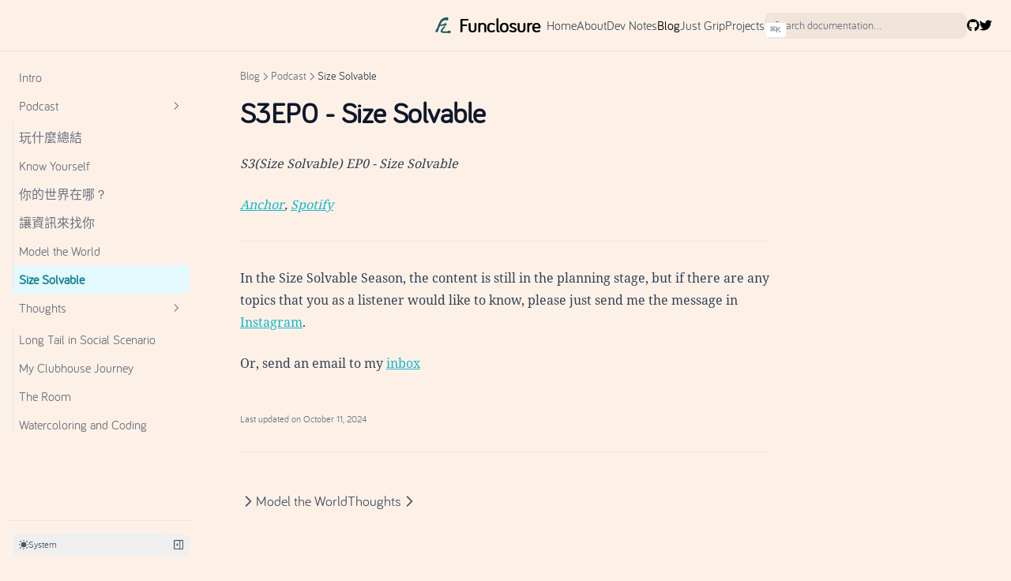

--- FILE ---
content_type: text/html; charset=utf-8
request_url: https://www.funclosure.xyz/blog/podcast/s3ep0-size-solvable
body_size: 6415
content:
<!DOCTYPE html><html><head><meta charSet="utf-8"/><meta name="theme-color" content="#111" media="(prefers-color-scheme: dark)"/><style>:root{--nextra-primary-hue:188deg;--nextra-primary-saturation:80%;--nextra-navbar-height:64px;--nextra-menu-height:3.75rem;--nextra-banner-height:2.5rem;--nextra-bg:253,241,231;}.dark{--nextra-primary-hue:188deg;--nextra-primary-saturation:80%;--nextra-bg:8, 22, 24;}</style><meta name="viewport" content="width=device-width, initial-scale=1.0"/><meta property="og:title" content="Funclosure"/><meta property="og:description" content="This is the first episode in English for the FunClosure podcast, I&#x27;ll tell you all briefly what this podcast is about, and what the content is for later English episodes."/><link rel="icon" type="image/x-icon" href="/favicon/favicon.ico"/><meta name="next-head-count" content="7"/><link rel="preload" href="/_next/static/css/263f37bd7199d185.css" as="style"/><link rel="stylesheet" href="/_next/static/css/263f37bd7199d185.css" data-n-g=""/><noscript data-n-css=""></noscript><script defer="" nomodule="" src="/_next/static/chunks/polyfills-42372ed130431b0a.js"></script><script src="/_next/static/chunks/webpack-c9da7e00db6ce3d5.js" defer=""></script><script src="/_next/static/chunks/framework-25c5f1bd495ca617.js" defer=""></script><script src="/_next/static/chunks/main-a88e533f482415d6.js" defer=""></script><script src="/_next/static/chunks/pages/_app-b5dba94a75fa684e.js" defer=""></script><script src="/_next/static/chunks/1151-f7354dbe38803ae0.js" defer=""></script><script src="/_next/static/chunks/pages/blog/podcast/s3ep0-size-solvable-3aec8b03254f9a2e.js" defer=""></script><script src="/_next/static/GIfVdw4Yfl3XySKfBDA7u/_buildManifest.js" defer=""></script><script src="/_next/static/GIfVdw4Yfl3XySKfBDA7u/_ssgManifest.js" defer=""></script></head><body><div id="__next"><script>!function(){try{var d=document.documentElement,c=d.classList;c.remove('light','dark');var e=localStorage.getItem('theme');if('system'===e||(!e&&true)){var t='(prefers-color-scheme: dark)',m=window.matchMedia(t);if(m.media!==t||m.matches){d.style.colorScheme = 'dark';c.add('dark')}else{d.style.colorScheme = 'light';c.add('light')}}else if(e){c.add(e|| '')}if(e==='light'||e==='dark')d.style.colorScheme=e}catch(e){}}()</script><div dir="ltr"><script>document.documentElement.setAttribute('dir','ltr')</script><div class="nextra-nav-container _sticky _top-0 _z-20 _w-full _bg-transparent print:_hidden"><div class="nextra-nav-container-blur"></div><nav class="_mx-auto _flex _h-[var(--nextra-navbar-height)] _max-w-[90rem] _items-center _justify-end _gap-4 _pl-[max(env(safe-area-inset-left),1.5rem)] _pr-[max(env(safe-area-inset-right),1.5rem)]"><a class="nextra-focus _flex _items-center hover:_opacity-75 ltr:_mr-auto rtl:_ml-auto" href="/"><img alt="Site Icon" loading="lazy" width="24" height="24" decoding="async" data-nimg="1" style="color:transparent" src="/site-icon.svg"/><span class="self-center text-2xl font-semibold whitespace-nowrap px-2">Funclosure</span></a><div class="_flex _gap-4 _overflow-x-auto nextra-scrollbar _py-1.5"><a class="nextra-focus _text-sm contrast-more:_text-gray-700 contrast-more:dark:_text-gray-100 max-md:_hidden _whitespace-nowrap _ring-inset _text-gray-600 hover:_text-gray-800 dark:_text-gray-400 dark:hover:_text-gray-200" aria-current="false" href="/">Home</a><a class="nextra-focus _text-sm contrast-more:_text-gray-700 contrast-more:dark:_text-gray-100 max-md:_hidden _whitespace-nowrap _ring-inset _text-gray-600 hover:_text-gray-800 dark:_text-gray-400 dark:hover:_text-gray-200" aria-current="false" href="/about">About</a><a class="nextra-focus _text-sm contrast-more:_text-gray-700 contrast-more:dark:_text-gray-100 max-md:_hidden _whitespace-nowrap _ring-inset _text-gray-600 hover:_text-gray-800 dark:_text-gray-400 dark:hover:_text-gray-200" aria-current="false" href="/dev-notes">Dev Notes</a><a class="nextra-focus _text-sm contrast-more:_text-gray-700 contrast-more:dark:_text-gray-100 max-md:_hidden _whitespace-nowrap _ring-inset _font-medium _subpixel-antialiased" aria-current="true" href="/blog">Blog</a><a class="nextra-focus _text-sm contrast-more:_text-gray-700 contrast-more:dark:_text-gray-100 max-md:_hidden _whitespace-nowrap _ring-inset _text-gray-600 hover:_text-gray-800 dark:_text-gray-400 dark:hover:_text-gray-200" aria-current="false" href="/just-grip">Just Grip</a><a class="nextra-focus _text-sm contrast-more:_text-gray-700 contrast-more:dark:_text-gray-100 max-md:_hidden _whitespace-nowrap _ring-inset _text-gray-600 hover:_text-gray-800 dark:_text-gray-400 dark:hover:_text-gray-200" aria-current="false" href="/projects/souldawe/privacy-policy">Projects</a></div><div class="_not-prose _relative _flex _items-center _text-gray-900 dark:_text-gray-300 contrast-more:_text-gray-800 contrast-more:dark:_text-gray-300 max-md:_hidden"><input spellcheck="false" class="_rounded-lg _px-3 _py-2 _transition-colors _w-full md:_w-64 _text-base _leading-tight md:_text-sm _bg-black/[.05] dark:_bg-gray-50/10 placeholder:_text-gray-500 dark:placeholder:_text-gray-400 contrast-more:_border contrast-more:_border-current [&amp;::-webkit-search-cancel-button]:_appearance-none" autoComplete="off" placeholder="Search documentation…" id="headlessui-combobox-input-:R1dn96:" role="combobox" type="search" aria-expanded="false" aria-autocomplete="list" data-headlessui-state="" value=""/></div><a class="nextra-focus" href="https://github.com/funclosure/funclosure-site-nextra" target="_blank" rel="noreferrer"><svg stroke="currentColor" fill="currentColor" stroke-width="0" viewBox="0 0 496 512" height="1em" width="1em" xmlns="http://www.w3.org/2000/svg"><path d="M165.9 397.4c0 2-2.3 3.6-5.2 3.6-3.3.3-5.6-1.3-5.6-3.6 0-2 2.3-3.6 5.2-3.6 3-.3 5.6 1.3 5.6 3.6zm-31.1-4.5c-.7 2 1.3 4.3 4.3 4.9 2.6 1 5.6 0 6.2-2s-1.3-4.3-4.3-5.2c-2.6-.7-5.5.3-6.2 2.3zm44.2-1.7c-2.9.7-4.9 2.6-4.6 4.9.3 2 2.9 3.3 5.9 2.6 2.9-.7 4.9-2.6 4.6-4.6-.3-1.9-3-3.2-5.9-2.9zM244.8 8C106.1 8 0 113.3 0 252c0 110.9 69.8 205.8 169.5 239.2 12.8 2.3 17.3-5.6 17.3-12.1 0-6.2-.3-40.4-.3-61.4 0 0-70 15-84.7-29.8 0 0-11.4-29.1-27.8-36.6 0 0-22.9-15.7 1.6-15.4 0 0 24.9 2 38.6 25.8 21.9 38.6 58.6 27.5 72.9 20.9 2.3-16 8.8-27.1 16-33.7-55.9-6.2-112.3-14.3-112.3-110.5 0-27.5 7.6-41.3 23.6-58.9-2.6-6.5-11.1-33.3 2.6-67.9 20.9-6.5 69 27 69 27 20-5.6 41.5-8.5 62.8-8.5s42.8 2.9 62.8 8.5c0 0 48.1-33.6 69-27 13.7 34.7 5.2 61.4 2.6 67.9 16 17.7 25.8 31.5 25.8 58.9 0 96.5-58.9 104.2-114.8 110.5 9.2 7.9 17 22.9 17 46.4 0 33.7-.3 75.4-.3 83.6 0 6.5 4.6 14.4 17.3 12.1C428.2 457.8 496 362.9 496 252 496 113.3 383.5 8 244.8 8zM97.2 352.9c-1.3 1-1 3.3.7 5.2 1.6 1.6 3.9 2.3 5.2 1 1.3-1 1-3.3-.7-5.2-1.6-1.6-3.9-2.3-5.2-1zm-10.8-8.1c-.7 1.3.3 2.9 2.3 3.9 1.6 1 3.6.7 4.3-.7.7-1.3-.3-2.9-2.3-3.9-2-.6-3.6-.3-4.3.7zm32.4 35.6c-1.6 1.3-1 4.3 1.3 6.2 2.3 2.3 5.2 2.6 6.5 1 1.3-1.3.7-4.3-1.3-6.2-2.2-2.3-5.2-2.6-6.5-1zm-11.4-14.7c-1.6 1-1.6 3.6 0 5.9 1.6 2.3 4.3 3.3 5.6 2.3 1.6-1.3 1.6-3.9 0-6.2-1.4-2.3-4-3.3-5.6-2z"></path></svg></a><a class="nextra-focus" href="https://twitter.com/funclosure" target="_blank" rel="noreferrer"><svg stroke="currentColor" fill="currentColor" stroke-width="0" viewBox="0 0 512 512" height="1em" width="1em" xmlns="http://www.w3.org/2000/svg"><path d="M459.37 151.716c.325 4.548.325 9.097.325 13.645 0 138.72-105.583 298.558-298.558 298.558-59.452 0-114.68-17.219-161.137-47.106 8.447.974 16.568 1.299 25.34 1.299 49.055 0 94.213-16.568 130.274-44.832-46.132-.975-84.792-31.188-98.112-72.772 6.498.974 12.995 1.624 19.818 1.624 9.421 0 18.843-1.3 27.614-3.573-48.081-9.747-84.143-51.98-84.143-102.985v-1.299c13.969 7.797 30.214 12.67 47.431 13.319-28.264-18.843-46.781-51.005-46.781-87.391 0-19.492 5.197-37.36 14.294-52.954 51.655 63.675 129.3 105.258 216.365 109.807-1.624-7.797-2.599-15.918-2.599-24.04 0-57.828 46.782-104.934 104.934-104.934 30.213 0 57.502 12.67 76.67 33.137 23.715-4.548 46.456-13.32 66.599-25.34-7.798 24.366-24.366 44.833-46.132 57.827 21.117-2.273 41.584-8.122 60.426-16.243-14.292 20.791-32.161 39.308-52.628 54.253z"></path></svg></a><button class="_transition nextra-hamburger _rounded md:_hidden" aria-label="Menu" type="button" data-headlessui-state=""><svg fill="none" width="24" height="24" viewBox="0 0 24 24" stroke="currentColor" class=""><g><path stroke-linecap="round" stroke-linejoin="round" stroke-width="2" d="M4 6h16"></path></g><path stroke-linecap="round" stroke-linejoin="round" stroke-width="2" d="M4 12h16"></path><g><path stroke-linecap="round" stroke-linejoin="round" stroke-width="2" d="M4 18h16"></path></g></svg></button></nav></div><div class="_mx-auto _flex _max-w-[90rem]"><div class="[transition:background-color_1.5s_ease] _bg-transparent"></div><aside class="nextra-sidebar-container _flex _flex-col md:_top-16 md:_shrink-0 motion-reduce:_transform-none motion-reduce:_transition-none [.resizing_&amp;]:_transition-none _transform-gpu _transition-all _ease-in-out print:_hidden md:_w-64 md:_sticky md:_self-start max-md:[transform:translate3d(0,-100%,0)]"><div class="_px-4 _pt-4 md:_hidden"><div class="_not-prose _relative _flex _items-center _text-gray-900 dark:_text-gray-300 contrast-more:_text-gray-800 contrast-more:dark:_text-gray-300"><input spellcheck="false" class="_rounded-lg _px-3 _py-2 _transition-colors _w-full md:_w-64 _text-base _leading-tight md:_text-sm _bg-black/[.05] dark:_bg-gray-50/10 placeholder:_text-gray-500 dark:placeholder:_text-gray-400 contrast-more:_border contrast-more:_border-current [&amp;::-webkit-search-cancel-button]:_appearance-none" autoComplete="off" placeholder="Search documentation…" id="headlessui-combobox-input-:R5msr6:" role="combobox" type="search" aria-expanded="false" aria-autocomplete="list" data-headlessui-state="" value=""/></div></div><div class="_overflow-y-auto _p-4 _grow md:_h-[calc(100vh-var(--nextra-navbar-height)-var(--nextra-menu-height))] nextra-scrollbar"><div class="_transform-gpu _transition-all _ease-in-out motion-reduce:_transition-none _opacity-100" style="transition-duration:500ms"><div><ul class="_flex _flex-col _gap-1 nextra-menu-desktop max-md:_hidden"><li class="_flex _flex-col _gap-1"><a class="nextra-focus _flex _rounded _px-2 _py-1.5 _text-sm _transition-colors [word-break:break-word] _cursor-pointer contrast-more:_border _text-gray-500 hover:_bg-gray-100 hover:_text-gray-900 dark:_text-neutral-400 dark:hover:_bg-primary-100/5 dark:hover:_text-gray-50 contrast-more:_text-gray-900 contrast-more:dark:_text-gray-50 contrast-more:_border-transparent contrast-more:hover:_border-gray-900 contrast-more:dark:hover:_border-gray-50" href="/blog">Intro</a></li><li class="open"><a class="nextra-focus _items-center _justify-between _gap-2 _flex _rounded _px-2 _py-1.5 _text-sm _transition-colors [word-break:break-word] _cursor-pointer contrast-more:_border _text-gray-500 hover:_bg-gray-100 hover:_text-gray-900 dark:_text-neutral-400 dark:hover:_bg-primary-100/5 dark:hover:_text-gray-50 contrast-more:_text-gray-900 contrast-more:dark:_text-gray-50 contrast-more:_border-transparent contrast-more:hover:_border-gray-900 contrast-more:dark:hover:_border-gray-50" href="/blog/podcast">Podcast<svg viewBox="0 0 24 24" stroke="currentColor" fill="none" stroke-width="2" height="18" class="_shrink-0 _rounded-sm _p-0.5 hover:_bg-gray-800/5 dark:hover:_bg-gray-100/5 motion-reduce:*:_transition-none *:_origin-center *:_transition-transform *:rtl:_-rotate-180 *:ltr:_rotate-90 *:rtl:_rotate-[-270deg]"><path d="M9 5l7 7-7 7" stroke-linecap="round" stroke-linejoin="round"></path></svg></a><div class="_transform-gpu _transition-all _ease-in-out motion-reduce:_transition-none _opacity-100" style="transition-duration:500ms"><div><ul class="_flex _flex-col _gap-1 _relative before:_absolute before:_inset-y-1 before:_w-px before:_bg-gray-200 before:_content-[&quot;&quot;] dark:before:_bg-neutral-800 ltr:_pl-3 ltr:before:_left-0 rtl:_pr-3 rtl:before:_right-0 _pt-1 ltr:_ml-3 rtl:_mr-3"><li class="_flex _flex-col _gap-1"><a class="nextra-focus _flex _rounded _px-2 _py-1.5 _text-sm _transition-colors [word-break:break-word] _cursor-pointer contrast-more:_border _text-gray-500 hover:_bg-gray-100 hover:_text-gray-900 dark:_text-neutral-400 dark:hover:_bg-primary-100/5 dark:hover:_text-gray-50 contrast-more:_text-gray-900 contrast-more:dark:_text-gray-50 contrast-more:_border-transparent contrast-more:hover:_border-gray-900 contrast-more:dark:hover:_border-gray-50" href="/blog/podcast/s1ep0-whats-the-fun">玩什麼總結</a></li><li class="_flex _flex-col _gap-1"><a class="nextra-focus _flex _rounded _px-2 _py-1.5 _text-sm _transition-colors [word-break:break-word] _cursor-pointer contrast-more:_border _text-gray-500 hover:_bg-gray-100 hover:_text-gray-900 dark:_text-neutral-400 dark:hover:_bg-primary-100/5 dark:hover:_text-gray-50 contrast-more:_text-gray-900 contrast-more:dark:_text-gray-50 contrast-more:_border-transparent contrast-more:hover:_border-gray-900 contrast-more:dark:hover:_border-gray-50" href="/blog/podcast/s1ep1-know-yourself">Know Yourself</a></li><li class="_flex _flex-col _gap-1"><a class="nextra-focus _flex _rounded _px-2 _py-1.5 _text-sm _transition-colors [word-break:break-word] _cursor-pointer contrast-more:_border _text-gray-500 hover:_bg-gray-100 hover:_text-gray-900 dark:_text-neutral-400 dark:hover:_bg-primary-100/5 dark:hover:_text-gray-50 contrast-more:_text-gray-900 contrast-more:dark:_text-gray-50 contrast-more:_border-transparent contrast-more:hover:_border-gray-900 contrast-more:dark:hover:_border-gray-50" href="/blog/podcast/s1ep2-where-is-your-world">你的世界在哪？</a></li><li class="_flex _flex-col _gap-1"><a class="nextra-focus _flex _rounded _px-2 _py-1.5 _text-sm _transition-colors [word-break:break-word] _cursor-pointer contrast-more:_border _text-gray-500 hover:_bg-gray-100 hover:_text-gray-900 dark:_text-neutral-400 dark:hover:_bg-primary-100/5 dark:hover:_text-gray-50 contrast-more:_text-gray-900 contrast-more:dark:_text-gray-50 contrast-more:_border-transparent contrast-more:hover:_border-gray-900 contrast-more:dark:hover:_border-gray-50" href="/blog/podcast/s1ep3-make-information-come-to-you">讓資訊來找你</a></li><li class="_flex _flex-col _gap-1"><a class="nextra-focus _flex _rounded _px-2 _py-1.5 _text-sm _transition-colors [word-break:break-word] _cursor-pointer contrast-more:_border _text-gray-500 hover:_bg-gray-100 hover:_text-gray-900 dark:_text-neutral-400 dark:hover:_bg-primary-100/5 dark:hover:_text-gray-50 contrast-more:_text-gray-900 contrast-more:dark:_text-gray-50 contrast-more:_border-transparent contrast-more:hover:_border-gray-900 contrast-more:dark:hover:_border-gray-50" href="/blog/podcast/s2ep0-model-the-world-intro">Model the World</a></li><li class="_flex _flex-col _gap-1 active"><a class="nextra-focus _flex _rounded _px-2 _py-1.5 _text-sm _transition-colors [word-break:break-word] _cursor-pointer contrast-more:_border _bg-primary-100 _font-semibold _text-primary-800 dark:_bg-primary-400/10 dark:_text-primary-600 contrast-more:_border-primary-500 contrast-more:dark:_border-primary-500" href="/blog/podcast/s3ep0-size-solvable">Size Solvable</a></li></ul></div></div></li><li class="open"><a class="nextra-focus _items-center _justify-between _gap-2 _flex _rounded _px-2 _py-1.5 _text-sm _transition-colors [word-break:break-word] _cursor-pointer contrast-more:_border _text-gray-500 hover:_bg-gray-100 hover:_text-gray-900 dark:_text-neutral-400 dark:hover:_bg-primary-100/5 dark:hover:_text-gray-50 contrast-more:_text-gray-900 contrast-more:dark:_text-gray-50 contrast-more:_border-transparent contrast-more:hover:_border-gray-900 contrast-more:dark:hover:_border-gray-50" href="/blog/thoughts">Thoughts<svg viewBox="0 0 24 24" stroke="currentColor" fill="none" stroke-width="2" height="18" class="_shrink-0 _rounded-sm _p-0.5 hover:_bg-gray-800/5 dark:hover:_bg-gray-100/5 motion-reduce:*:_transition-none *:_origin-center *:_transition-transform *:rtl:_-rotate-180 *:ltr:_rotate-90 *:rtl:_rotate-[-270deg]"><path d="M9 5l7 7-7 7" stroke-linecap="round" stroke-linejoin="round"></path></svg></a><div class="_transform-gpu _transition-all _ease-in-out motion-reduce:_transition-none _opacity-100" style="transition-duration:500ms"><div><ul class="_flex _flex-col _gap-1 _relative before:_absolute before:_inset-y-1 before:_w-px before:_bg-gray-200 before:_content-[&quot;&quot;] dark:before:_bg-neutral-800 ltr:_pl-3 ltr:before:_left-0 rtl:_pr-3 rtl:before:_right-0 _pt-1 ltr:_ml-3 rtl:_mr-3"><li class="_flex _flex-col _gap-1"><a class="nextra-focus _flex _rounded _px-2 _py-1.5 _text-sm _transition-colors [word-break:break-word] _cursor-pointer contrast-more:_border _text-gray-500 hover:_bg-gray-100 hover:_text-gray-900 dark:_text-neutral-400 dark:hover:_bg-primary-100/5 dark:hover:_text-gray-50 contrast-more:_text-gray-900 contrast-more:dark:_text-gray-50 contrast-more:_border-transparent contrast-more:hover:_border-gray-900 contrast-more:dark:hover:_border-gray-50" href="/blog/thoughts/long-tail-in-social-scenario">Long Tail in Social Scenario</a></li><li class="_flex _flex-col _gap-1"><a class="nextra-focus _flex _rounded _px-2 _py-1.5 _text-sm _transition-colors [word-break:break-word] _cursor-pointer contrast-more:_border _text-gray-500 hover:_bg-gray-100 hover:_text-gray-900 dark:_text-neutral-400 dark:hover:_bg-primary-100/5 dark:hover:_text-gray-50 contrast-more:_text-gray-900 contrast-more:dark:_text-gray-50 contrast-more:_border-transparent contrast-more:hover:_border-gray-900 contrast-more:dark:hover:_border-gray-50" href="/blog/thoughts/my-clubhouse-journey">My Clubhouse Journey</a></li><li class="_flex _flex-col _gap-1"><a class="nextra-focus _flex _rounded _px-2 _py-1.5 _text-sm _transition-colors [word-break:break-word] _cursor-pointer contrast-more:_border _text-gray-500 hover:_bg-gray-100 hover:_text-gray-900 dark:_text-neutral-400 dark:hover:_bg-primary-100/5 dark:hover:_text-gray-50 contrast-more:_text-gray-900 contrast-more:dark:_text-gray-50 contrast-more:_border-transparent contrast-more:hover:_border-gray-900 contrast-more:dark:hover:_border-gray-50" href="/blog/thoughts/the-room">The Room</a></li><li class="_flex _flex-col _gap-1"><a class="nextra-focus _flex _rounded _px-2 _py-1.5 _text-sm _transition-colors [word-break:break-word] _cursor-pointer contrast-more:_border _text-gray-500 hover:_bg-gray-100 hover:_text-gray-900 dark:_text-neutral-400 dark:hover:_bg-primary-100/5 dark:hover:_text-gray-50 contrast-more:_text-gray-900 contrast-more:dark:_text-gray-50 contrast-more:_border-transparent contrast-more:hover:_border-gray-900 contrast-more:dark:hover:_border-gray-50" href="/blog/thoughts/watercoloring-and-coding">Watercoloring and Coding</a></li></ul></div></div></li></ul></div></div></div><div class="nextra-sidebar-footer _sticky _bottom-0 _flex _items-center _gap-2 _py-4 _mx-3 _px-1" data-toggle-animation="off"><div class="_grow _flex _flex-col"><button title="Change theme" class="_h-7 _rounded-md _px-2 _text-xs _font-medium _transition-colors _text-gray-600 dark:_text-gray-400" id="headlessui-listbox-button-:R6tsr6:" type="button" aria-haspopup="listbox" aria-expanded="false" data-headlessui-state=""><div class="_flex _items-center _gap-2 _capitalize"><svg fill="none" viewBox="3 3 18 18" width="12" height="12" stroke="currentColor"><path stroke-linecap="round" stroke-linejoin="round" stroke-width="2" fill="currentColor" d="M12 3v1m0 16v1m9-9h-1M4 12H3m15.364 6.364l-.707-.707M6.343 6.343l-.707-.707m12.728 0l-.707.707M6.343 17.657l-.707.707M16 12a4 4 0 11-8 0 4 4 0 018 0z"></path></svg><span class="">Light</span></div></button></div><button class="_transition max-md:_hidden _rounded-md _p-2 _text-gray-600 dark:_text-gray-400" title="Hide sidebar" type="button" data-headlessui-state=""><svg viewBox="0 0 16 16" fill="currentColor" height="12" class=""><path d="M4.177 7.823l2.396-2.396A.25.25 0 017 5.604v4.792a.25.25 0 01-.427.177L4.177 8.177a.25.25 0 010-.354z"></path><path fill-rule="evenodd" d="M0 1.75C0 .784.784 0 1.75 0h12.5C15.216 0 16 .784 16 1.75v12.5A1.75 1.75 0 0114.25 16H1.75A1.75 1.75 0 010 14.25V1.75zm1.75-.25a.25.25 0 00-.25.25v12.5c0 .138.112.25.25.25H9.5v-13H1.75zm12.5 13H11v-13h3.25a.25.25 0 01.25.25v12.5a.25.25 0 01-.25.25z"></path></svg></button></div></aside><nav class="nextra-toc _order-last max-xl:_hidden _w-64 _shrink-0 print:_hidden" aria-label="table of contents"><div class="_sticky _top-[--nextra-navbar-height] _pt-6 _text-sm _max-h-[calc(100vh-var(--nextra-navbar-height))]"><div class="_flex _flex-col _items-start _gap-2 _pb-4 _mx-4"><button class="_transition _flex _items-center _gap-1.5 _whitespace-nowrap _opacity-0 _text-xs _font-medium _text-gray-600 dark:_text-gray-400 hover:_text-gray-800 dark:hover:_text-gray-200 contrast-more:_text-gray-700 contrast-more:dark:_text-gray-100" aria-hidden="true" type="button" disabled="" data-headlessui-state="disabled" data-disabled="">Scroll to top<svg viewBox="0 0 24 24" stroke="currentColor" fill="none" stroke-width="2" height="16" class="_-rotate-90 _border _rounded-full _border-current"><path d="M9 5l7 7-7 7" stroke-linecap="round" stroke-linejoin="round"></path></svg></button></div></div></nav><div id="reach-skip-nav"></div><article class="_w-full _break-words nextra-content _flex _min-h-[calc(100vh-var(--nextra-navbar-height))] _min-w-0 _justify-center _pb-8 _pr-[calc(env(safe-area-inset-right)-1.5rem)]"><main class="_w-full _min-w-0 _max-w-6xl _px-6 _pt-4 md:_px-12"><div class="nextra-breadcrumb _mt-1.5 _flex _items-center _gap-1 _overflow-hidden _text-sm _text-gray-500 dark:_text-gray-400 contrast-more:_text-current"><a class="_whitespace-nowrap _transition-colors _min-w-6 _overflow-hidden _text-ellipsis nextra-focus _ring-inset hover:_text-gray-900 dark:hover:_text-gray-100" title="Blog" href="/blog">Blog</a><svg viewBox="0 0 24 24" stroke="currentColor" fill="none" stroke-width="2" height="14" class="_shrink-0 rtl:_rotate-180"><path d="M9 5l7 7-7 7" stroke-linecap="round" stroke-linejoin="round"></path></svg><a class="_whitespace-nowrap _transition-colors _min-w-6 _overflow-hidden _text-ellipsis nextra-focus _ring-inset hover:_text-gray-900 dark:hover:_text-gray-100" title="Podcast" href="/blog/podcast">Podcast</a><svg viewBox="0 0 24 24" stroke="currentColor" fill="none" stroke-width="2" height="14" class="_shrink-0 rtl:_rotate-180"><path d="M9 5l7 7-7 7" stroke-linecap="round" stroke-linejoin="round"></path></svg><span class="_whitespace-nowrap _transition-colors _font-medium _text-gray-700 contrast-more:_font-bold contrast-more:_text-current dark:_text-gray-100 contrast-more:dark:_text-current" title="Size Solvable">Size Solvable</span></div><h1 class="my-2 text-4xl font-bold tracking-tight"></h1><h1 class="text-2xl font-medium tracking-tight"></h1><h1 class="_mt-2 _text-4xl _font-bold _tracking-tight _text-slate-900 dark:_text-slate-100">S3EP0 - Size Solvable</h1>
<blockquote class="[&amp;:not(:first-child)]:_mt-6 _border-gray-300 _italic _text-gray-700 dark:_border-gray-700 dark:_text-gray-400 ltr:_border-l-2 ltr:_pl-6 rtl:_border-r-2 rtl:_pr-6">
<p class="[&amp;:not(:first-child)]:_mt-6 _leading-7">S3(Size Solvable) EP0 - Size Solvable</p>
<p class="[&amp;:not(:first-child)]:_mt-6 _leading-7"><a class="nextra-focus _text-primary-600 _underline _decoration-from-font [text-underline-position:from-font]" href="https://anchor.fm/funclosure/episodes/S3EP0---Size-Solvable-ejguvu" target="_blank" rel="noreferrer">Anchor</a>,
<a class="nextra-focus _text-primary-600 _underline _decoration-from-font [text-underline-position:from-font]" href="https://open.spotify.com/episode/5TVIg4Q9bEHXfPyLvZH2Kw?si=8Z6ZoOsnTR2ylIV3KDlr_g" target="_blank" rel="noreferrer">Spotify</a></p>
</blockquote>
<hr class="_my-8 _border-neutral-200/70 contrast-more:_border-neutral-400 dark:_border-primary-100/10 contrast-more:dark:_border-neutral-400"/>
<p class="[&amp;:not(:first-child)]:_mt-6 _leading-7">In the Size Solvable Season, the content is still in the planning stage,
but if there are any topics that you as a listener would like to know,
please just send me the message in <a class="nextra-focus _text-primary-600 _underline _decoration-from-font [text-underline-position:from-font]" href="https://www.instagram.com/funclosure" target="_blank" rel="noreferrer">Instagram</a>.</p>
<p class="[&amp;:not(:first-child)]:_mt-6 _leading-7">Or, send an email to my <a class="nextra-focus _text-primary-600 _underline _decoration-from-font [text-underline-position:from-font]" href="mailto:funclosure@gmail.com">inbox</a></p><div class="_mt-16"></div><div class="_mb-8 _flex _items-center _border-t _pt-8 dark:_border-neutral-800 contrast-more:_border-neutral-400 dark:contrast-more:_border-neutral-400 print:_hidden"><a title="Model the World" class="nextra-focus _text-gray-600 dark:_text-gray-400 hover:_text-gray-800 dark:hover:_text-gray-200 contrast-more:_text-gray-700 contrast-more:dark:_text-gray-100 _flex _max-w-[50%] _items-center _gap-1 _py-4 _text-base _font-medium _transition-colors [word-break:break-word] md:_text-lg ltr:_pr-4 rtl:_pl-4" href="/blog/podcast/s2ep0-model-the-world-intro"><svg viewBox="0 0 24 24" stroke="currentColor" fill="none" stroke-width="2" class="_inline _h-5 _shrink-0 ltr:_rotate-180"><path d="M9 5l7 7-7 7" stroke-linecap="round" stroke-linejoin="round"></path></svg>Model the World</a><a title="Thoughts" class="nextra-focus _text-gray-600 dark:_text-gray-400 hover:_text-gray-800 dark:hover:_text-gray-200 contrast-more:_text-gray-700 contrast-more:dark:_text-gray-100 _flex _max-w-[50%] _items-center _gap-1 _py-4 _text-base _font-medium _transition-colors [word-break:break-word] md:_text-lg ltr:_ml-auto ltr:_pl-4 ltr:_text-right rtl:_mr-auto rtl:_pr-4 rtl:_text-left" href="/blog/thoughts">Thoughts<svg viewBox="0 0 24 24" stroke="currentColor" fill="none" stroke-width="2" class="_inline _h-5 _shrink-0 rtl:_rotate-180"><path d="M9 5l7 7-7 7" stroke-linecap="round" stroke-linejoin="round"></path></svg></a></div></main></article></div><footer class="_bg-gray-100 _pb-[env(safe-area-inset-bottom)] dark:_bg-neutral-900 print:_bg-transparent"><div class="_mx-auto _flex _max-w-[90rem] _gap-2 _py-2 _px-4 _hidden"><button title="Change theme" class="_h-7 _rounded-md _px-2 _text-xs _font-medium _transition-colors _text-gray-600 dark:_text-gray-400" id="headlessui-listbox-button-:R6st6:" type="button" aria-haspopup="listbox" aria-expanded="false" data-headlessui-state=""><div class="_flex _items-center _gap-2 _capitalize"><svg fill="none" viewBox="3 3 18 18" width="12" height="12" stroke="currentColor"><path stroke-linecap="round" stroke-linejoin="round" stroke-width="2" fill="currentColor" d="M12 3v1m0 16v1m9-9h-1M4 12H3m15.364 6.364l-.707-.707M6.343 6.343l-.707-.707m12.728 0l-.707.707M6.343 17.657l-.707.707M16 12a4 4 0 11-8 0 4 4 0 018 0z"></path></svg><span class="">Light</span></div></button></div><hr class="dark:_border-neutral-800"/><div class="_mx-auto _flex _max-w-[90rem] _justify-center _py-12 _text-gray-600 dark:_text-gray-400 md:_justify-start _pl-[max(env(safe-area-inset-left),1.5rem)] _pr-[max(env(safe-area-inset-right),1.5rem)]"><div class="flex w-full flex-col items-center sm:items-start"><div>© <!-- -->2025<!-- --> Funclosure. Constantly learning.</div></div></div></footer></div></div><script id="__NEXT_DATA__" type="application/json">{"props":{"pageProps":{}},"page":"/blog/podcast/s3ep0-size-solvable","query":{},"buildId":"GIfVdw4Yfl3XySKfBDA7u","nextExport":true,"autoExport":true,"isFallback":false,"scriptLoader":[]}</script></body></html>

--- FILE ---
content_type: text/css; charset=utf-8
request_url: https://www.funclosure.xyz/_next/static/css/263f37bd7199d185.css
body_size: 13225
content:
/*
! tailwindcss v3.4.13 | MIT License | https://tailwindcss.com
*/*,::backdrop,:after,:before{--tw-border-spacing-x:0;--tw-border-spacing-y:0;--tw-translate-x:0;--tw-translate-y:0;--tw-rotate:0;--tw-skew-x:0;--tw-skew-y:0;--tw-scale-x:1;--tw-scale-y:1;--tw-pan-x: ;--tw-pan-y: ;--tw-pinch-zoom: ;--tw-scroll-snap-strictness:proximity;--tw-gradient-from-position: ;--tw-gradient-via-position: ;--tw-gradient-to-position: ;--tw-ordinal: ;--tw-slashed-zero: ;--tw-numeric-figure: ;--tw-numeric-spacing: ;--tw-numeric-fraction: ;--tw-ring-inset: ;--tw-ring-offset-width:0px;--tw-ring-offset-color:#fff;--tw-ring-color:#3b82f680;--tw-ring-offset-shadow:0 0 #0000;--tw-ring-shadow:0 0 #0000;--tw-shadow:0 0 #0000;--tw-shadow-colored:0 0 #0000;--tw-blur: ;--tw-brightness: ;--tw-contrast: ;--tw-grayscale: ;--tw-hue-rotate: ;--tw-invert: ;--tw-saturate: ;--tw-sepia: ;--tw-drop-shadow: ;--tw-backdrop-blur: ;--tw-backdrop-brightness: ;--tw-backdrop-contrast: ;--tw-backdrop-grayscale: ;--tw-backdrop-hue-rotate: ;--tw-backdrop-invert: ;--tw-backdrop-opacity: ;--tw-backdrop-saturate: ;--tw-backdrop-sepia: ;--tw-contain-size: ;--tw-contain-layout: ;--tw-contain-paint: ;--tw-contain-style: }a{-webkit-text-decoration:inherit}button,input:where([type=button]),input:where([type=reset]),input:where([type=submit]){background-color:#0000}::-webkit-inner-spin-button,::-webkit-outer-spin-button{height:auto}._sr-only{clip:rect(0,0,0,0);white-space:nowrap;border-width:0;width:1px;height:1px;margin:-1px;padding:0;position:absolute;overflow:hidden}._pointer-events-none{pointer-events:none}._fixed{position:fixed}._absolute{position:absolute}._relative{position:relative}._sticky{position:sticky}._inset-0{inset:0}._bottom-0{bottom:0}._right-4{right:1rem}._top-0{top:0}._top-14{top:3.5rem}._top-2{top:.5rem}._top-\[--nextra-navbar-height\]{top:var(--nextra-navbar-height)}._z-10{z-index:10}._z-20{z-index:20}._z-\[1\]{z-index:1}._order-first{order:-9999}._order-last{order:9999}._m-0{margin:0}._-mx-6{margin-left:-1.5rem;margin-right:-1.5rem}._mx-1\.5{margin-left:.375rem;margin-right:.375rem}._mx-2{margin-left:.5rem;margin-right:.5rem}._mx-2\.5{margin-left:.625rem;margin-right:.625rem}._mx-3{margin-left:.75rem;margin-right:.75rem}._mx-4{margin-left:1rem;margin-right:1rem}._mx-auto{margin-left:auto;margin-right:auto}._my-1\.5{margin-top:.375rem;margin-bottom:.375rem}._my-2{margin-top:.5rem;margin-bottom:.5rem}._my-4{margin-top:1rem;margin-bottom:1rem}._my-8{margin-top:2rem;margin-bottom:2rem}._-mb-0\.5{margin-bottom:-.125rem}._mb-12{margin-bottom:3rem}._mb-2{margin-bottom:.5rem}._mb-8{margin-bottom:2rem}._ml-1{margin-left:.25rem}._ml-2{margin-left:.5rem}._ml-auto{margin-left:auto}._ms-12{margin-inline-start:3rem}._ms-16{margin-inline-start:4rem}._ms-4{margin-inline-start:1rem}._ms-8{margin-inline-start:2rem}._mt-1{margin-top:.25rem}._mt-1\.5{margin-top:.375rem}._mt-10{margin-top:2.5rem}._mt-12{margin-top:3rem}._mt-16{margin-top:4rem}._mt-2{margin-top:.5rem}._mt-4{margin-top:1rem}._mt-6{margin-top:1.5rem}._mt-8{margin-top:2rem}._block{display:block}._inline-block{display:inline-block}._inline{display:inline}._flex{display:flex}._inline-flex{display:inline-flex}._grid{display:grid}._hidden{display:none}._size-5{width:1.25rem;height:1.25rem}._h-0{height:0}._h-12{height:3rem}._h-3\.5{height:.875rem}._h-4{height:1rem}._h-5{height:1.25rem}._h-7{height:1.75rem}._h-\[var\(--nextra-banner-height\)\]{height:var(--nextra-banner-height)}._h-\[var\(--nextra-navbar-height\)\]{height:var(--nextra-navbar-height)}.\!_max-h-\[min\(calc\(100vh-5rem\)\,256px\)\]{max-height:min(100vh - 5rem,256px)!important}._max-h-64{max-height:16rem}._max-h-\[calc\(100vh-var\(--nextra-navbar-height\)\)\]{max-height:calc(100vh - var(--nextra-navbar-height))}._min-h-\[calc\(100vh-var\(--nextra-navbar-height\)\)\]{min-height:calc(100vh - var(--nextra-navbar-height))}._w-5{width:1.25rem}._w-64{width:16rem}._w-auto{width:auto}._w-full{width:100%}._min-w-0{min-width:0}._min-w-6{min-width:1.5rem}._min-w-\[--button-width\]{min-width:var(--button-width)}._max-w-6{max-width:1.5rem}._max-w-6xl{max-width:72rem}._max-w-\[50\%\]{max-width:50%}._max-w-\[90rem\]{max-width:90rem}._shrink-0{flex-shrink:0}._grow{flex-grow:1}._-rotate-90{--tw-rotate:-90deg;transform:translate(var(--tw-translate-x),var(--tw-translate-y))rotate(var(--tw-rotate))skewX(var(--tw-skew-x))skewY(var(--tw-skew-y))scaleX(var(--tw-scale-x))scaleY(var(--tw-scale-y))}._transform-gpu{transform:translate3d(var(--tw-translate-x),var(--tw-translate-y),0)rotate(var(--tw-rotate))skewX(var(--tw-skew-x))skewY(var(--tw-skew-y))scaleX(var(--tw-scale-x))scaleY(var(--tw-scale-y))}@keyframes _spin{to{transform:rotate(1turn)}}._animate-spin{animation:_spin 1s linear infinite}._cursor-default{cursor:default}._cursor-pointer{cursor:pointer}._select-none{-webkit-user-select:none;-moz-user-select:none;user-select:none}._scroll-m-12{scroll-margin:3rem}._scroll-my-6{scroll-margin-top:1.5rem;scroll-margin-bottom:1.5rem}._scroll-py-6{scroll-padding-top:1.5rem;scroll-padding-bottom:1.5rem}._list-decimal{list-style-type:decimal}._list-disc{list-style-type:disc}._list-none{list-style-type:none}._grid-rows-\[min-content_1fr_min-content\]{grid-template-rows:min-content 1fr min-content}._flex-col{flex-direction:column}._flex-wrap{flex-wrap:wrap}._items-start{align-items:flex-start}._items-center{align-items:center}._justify-start{justify-content:flex-start}._justify-end{justify-content:flex-end}._justify-center{justify-content:center}._justify-between{justify-content:space-between}._gap-1{gap:.25rem}._gap-1\.5{gap:.375rem}._gap-2{gap:.5rem}._gap-3{gap:.75rem}._gap-4{gap:1rem}._overflow-hidden{overflow:hidden}._overflow-x-auto{overflow-x:auto}._overflow-y-auto{overflow-y:auto}._overflow-y-hidden{overflow-y:hidden}._overscroll-y-contain{overscroll-behavior-y:contain}._overscroll-x-contain{overscroll-behavior-x:contain}._truncate{white-space:nowrap;overflow:hidden}._text-ellipsis,._truncate{text-overflow:ellipsis}._hyphens-auto{-webkit-hyphens:auto;hyphens:auto}._whitespace-nowrap{white-space:nowrap}._whitespace-pre-wrap{white-space:pre-wrap}._break-words{overflow-wrap:break-word}._rounded{border-radius:.25rem}._rounded-full{border-radius:9999px}._rounded-lg{border-radius:.5rem}._rounded-md{border-radius:.375rem}._rounded-sm{border-radius:.125rem}._rounded-xl{border-radius:.75rem}._rounded-b-md{border-bottom-right-radius:.375rem;border-bottom-left-radius:.375rem}._rounded-t{border-top-left-radius:.25rem;border-top-right-radius:.25rem}._rounded-t-md{border-top-left-radius:.375rem;border-top-right-radius:.375rem}._border{border-width:1px}._border-b{border-bottom-width:1px}._border-b-0{border-bottom-width:0}._border-b-2{border-bottom-width:2px}._border-s{border-inline-start-width:1px}._border-t{border-top-width:1px}._border-black\/10{border-color:#0000001a}._border-black\/5{border-color:#0000000d}._border-blue-200{--tw-border-opacity:1;border-color:rgb(191 219 254/var(--tw-border-opacity))}._border-current{border-color:currentColor}._border-gray-200{--tw-border-opacity:1;border-color:rgb(229 231 235/var(--tw-border-opacity))}._border-gray-300{--tw-border-opacity:1;border-color:rgb(209 213 219/var(--tw-border-opacity))}._border-neutral-200\/70{border-color:#e5e5e5b3}._border-orange-100{--tw-border-opacity:1;border-color:rgb(255 237 213/var(--tw-border-opacity))}._border-red-200{--tw-border-opacity:1;border-color:rgb(254 202 202/var(--tw-border-opacity))}._border-transparent{border-color:#0000}._border-yellow-100{--tw-border-opacity:1;border-color:rgb(254 249 195/var(--tw-border-opacity))}._bg-\[rgb\(var\(--nextra-bg\)\,\.8\)\]{background-color:rgb(var(--nextra-bg),.8)}._bg-black\/80{background-color:#000c}._bg-black\/\[\.05\]{background-color:#0000000d}._bg-blue-100{--tw-bg-opacity:1;background-color:rgb(219 234 254/var(--tw-bg-opacity))}._bg-gray-100{--tw-bg-opacity:1;background-color:rgb(243 244 246/var(--tw-bg-opacity))}._bg-gray-200{--tw-bg-opacity:1;background-color:rgb(229 231 235/var(--tw-bg-opacity))}._bg-gray-400\/20{background-color:#9ca3af33}._bg-neutral-900{--tw-bg-opacity:1;background-color:rgb(23 23 23/var(--tw-bg-opacity))}._bg-orange-50{--tw-bg-opacity:1;background-color:rgb(255 247 237/var(--tw-bg-opacity))}._bg-primary-100{--tw-bg-opacity:1;background-color:hsl(var(--nextra-primary-hue)var(--nextra-primary-saturation)94%/var(--tw-bg-opacity))}._bg-primary-50{--tw-bg-opacity:1;background-color:hsl(var(--nextra-primary-hue)var(--nextra-primary-saturation)97%/var(--tw-bg-opacity))}._bg-primary-500\/10{background-color:hsl(var(--nextra-primary-hue)var(--nextra-primary-saturation)50%/.1)}._bg-red-100{--tw-bg-opacity:1;background-color:rgb(254 226 226/var(--tw-bg-opacity))}._bg-transparent{background-color:#0000}._bg-white{--tw-bg-opacity:1;background-color:rgb(255 255 255/var(--tw-bg-opacity))}._bg-yellow-50{--tw-bg-opacity:1;background-color:rgb(254 252 232/var(--tw-bg-opacity))}._p-0{padding:0}._p-0\.5{padding:.125rem}._p-1{padding:.25rem}._p-1\.5{padding:.375rem}._p-2{padding:.5rem}._p-4{padding:1rem}._p-8{padding:2rem}._px-1{padding-left:.25rem;padding-right:.25rem}._px-1\.5{padding-left:.375rem;padding-right:.375rem}._px-2{padding-left:.5rem;padding-right:.5rem}._px-2\.5{padding-left:.625rem;padding-right:.625rem}._px-3{padding-left:.75rem;padding-right:.75rem}._px-4{padding-left:1rem;padding-right:1rem}._px-6{padding-left:1.5rem;padding-right:1.5rem}._py-1{padding-top:.25rem;padding-bottom:.25rem}._py-1\.5{padding-top:.375rem;padding-bottom:.375rem}._py-12{padding-top:3rem;padding-bottom:3rem}._py-2{padding-top:.5rem;padding-bottom:.5rem}._py-2\.5{padding-top:.625rem;padding-bottom:.625rem}._py-4{padding-top:1rem;padding-bottom:1rem}._pb-1{padding-bottom:.25rem}._pb-1\.5{padding-bottom:.375rem}._pb-2{padding-bottom:.5rem}._pb-4{padding-bottom:1rem}._pb-8{padding-bottom:2rem}._pb-\[env\(safe-area-inset-bottom\)\]{padding-bottom:env(safe-area-inset-bottom)}._pb-px{padding-bottom:1px}._pl-\[max\(env\(safe-area-inset-left\)\,1\.5rem\)\]{padding-left:max(env(safe-area-inset-left),1.5rem)}._pr-\[calc\(env\(safe-area-inset-right\)-1\.5rem\)\]{padding-right:calc(env(safe-area-inset-right) - 1.5rem)}._pr-\[max\(env\(safe-area-inset-right\)\,1\.5rem\)\]{padding-right:max(env(safe-area-inset-right),1.5rem)}._ps-10{padding-inline-start:2.5rem}._ps-6{padding-inline-start:1.5rem}._pt-1{padding-top:.25rem}._pt-4{padding-top:1rem}._pt-6{padding-top:1.5rem}._pt-8{padding-top:2rem}._text-left{text-align:left}._text-center{text-align:center}._font-mono{font-family:ui-monospace,SFMono-Regular,Menlo,Monaco,Consolas,Liberation Mono,Courier New,monospace}._text-2xl{font-size:1.5rem}._text-3xl{font-size:1.875rem}._text-4xl{font-size:2.25rem}._text-\[\.9em\]{font-size:.9em}._text-\[11px\]{font-size:11px}._text-base{font-size:1rem}._text-lg{font-size:1.125rem}._text-sm{font-size:.875rem}._text-xl{font-size:1.25rem}._text-xs{font-size:.75rem}._font-bold{font-weight:700}._font-extrabold{font-weight:800}._font-medium{font-weight:500}._font-normal{font-weight:400}._font-semibold{font-weight:600}._uppercase{text-transform:uppercase}._capitalize{text-transform:capitalize}._italic{font-style:italic}._leading-5{line-height:1.25rem}._leading-7{line-height:1.75rem}._leading-\[1\.35rem\]{line-height:1.35rem}._leading-tight{line-height:1.25}._tracking-tight{letter-spacing:-.015em}._text-black{--tw-text-opacity:1;color:rgb(0 0 0/var(--tw-text-opacity))}._text-blue-900{--tw-text-opacity:1;color:rgb(30 58 138/var(--tw-text-opacity))}._text-current{color:currentColor}._text-gray-100{--tw-text-opacity:1;color:rgb(243 244 246/var(--tw-text-opacity))}._text-gray-400{--tw-text-opacity:1;color:rgb(156 163 175/var(--tw-text-opacity))}._text-gray-500{--tw-text-opacity:1;color:rgb(107 114 128/var(--tw-text-opacity))}._text-gray-600{--tw-text-opacity:1;color:rgb(75 85 99/var(--tw-text-opacity))}._text-gray-700{--tw-text-opacity:1;color:rgb(55 65 81/var(--tw-text-opacity))}._text-gray-800{--tw-text-opacity:1;color:rgb(31 41 55/var(--tw-text-opacity))}._text-gray-900{--tw-text-opacity:1;color:rgb(17 24 39/var(--tw-text-opacity))}._text-orange-800{--tw-text-opacity:1;color:rgb(154 52 18/var(--tw-text-opacity))}._text-primary-600{--tw-text-opacity:1;color:hsl(var(--nextra-primary-hue)var(--nextra-primary-saturation)45%/var(--tw-text-opacity))}._text-primary-800{--tw-text-opacity:1;color:hsl(var(--nextra-primary-hue)var(--nextra-primary-saturation)32%/var(--tw-text-opacity))}._text-red-500{--tw-text-opacity:1;color:rgb(239 68 68/var(--tw-text-opacity))}._text-red-900{--tw-text-opacity:1;color:rgb(127 29 29/var(--tw-text-opacity))}._text-slate-50{--tw-text-opacity:1;color:rgb(248 250 252/var(--tw-text-opacity))}._text-slate-900{--tw-text-opacity:1;color:rgb(15 23 42/var(--tw-text-opacity))}._text-yellow-900{--tw-text-opacity:1;color:rgb(113 63 18/var(--tw-text-opacity))}._underline{text-decoration-line:underline}._no-underline{text-decoration-line:none}._decoration-from-font{text-decoration-thickness:from-font}._subpixel-antialiased{-webkit-font-smoothing:auto;-moz-osx-font-smoothing:auto}._opacity-0{opacity:0}._opacity-100{opacity:1}._opacity-25{opacity:.25}._opacity-60{opacity:.6}._opacity-75{opacity:.75}._opacity-80{opacity:.8}._shadow{--tw-shadow:0 1px 3px 0 #0000001a,0 1px 2px -1px #0000001a;--tw-shadow-colored:0 1px 3px 0 var(--tw-shadow-color),0 1px 2px -1px var(--tw-shadow-color)}._shadow,._shadow-\[0_12px_16px_rgb\(var\(--nextra-bg\)\)\]{box-shadow:var(--tw-ring-offset-shadow,0 0 #0000),var(--tw-ring-shadow,0 0 #0000),var(--tw-shadow)}._shadow-\[0_12px_16px_rgb\(var\(--nextra-bg\)\)\]{--tw-shadow:0 12px 16px rgb(var(--nextra-bg));--tw-shadow-colored:0 12px 16px var(--tw-shadow-color)}._shadow-lg{--tw-shadow:0 10px 15px -3px #0000001a,0 4px 6px -4px #0000001a;--tw-shadow-colored:0 10px 15px -3px var(--tw-shadow-color),0 4px 6px -4px var(--tw-shadow-color)}._shadow-lg,._shadow-sm{box-shadow:var(--tw-ring-offset-shadow,0 0 #0000),var(--tw-ring-shadow,0 0 #0000),var(--tw-shadow)}._shadow-sm{--tw-shadow:0 1px 2px 0 #0000000d;--tw-shadow-colored:0 1px 2px 0 var(--tw-shadow-color)}._shadow-xl{--tw-shadow:0 20px 25px -5px #0000001a,0 8px 10px -6px #0000001a;--tw-shadow-colored:0 20px 25px -5px var(--tw-shadow-color),0 8px 10px -6px var(--tw-shadow-color);box-shadow:var(--tw-ring-offset-shadow,0 0 #0000),var(--tw-ring-shadow,0 0 #0000),var(--tw-shadow)}._shadow-gray-100{--tw-shadow-color:#f3f4f6;--tw-shadow:var(--tw-shadow-colored)}._outline-none{outline-offset:2px;outline:2px solid #0000}._ring-1{--tw-ring-offset-shadow:var(--tw-ring-inset)0 0 0 var(--tw-ring-offset-width)var(--tw-ring-offset-color);--tw-ring-shadow:var(--tw-ring-inset)0 0 0 calc(1px + var(--tw-ring-offset-width))var(--tw-ring-color);box-shadow:var(--tw-ring-offset-shadow),var(--tw-ring-shadow),var(--tw-shadow,0 0 #0000)}._ring-inset{--tw-ring-inset:inset}._ring-gray-300{--tw-ring-opacity:1;--tw-ring-color:rgb(209 213 219/var(--tw-ring-opacity))}._backdrop-blur-lg{--tw-backdrop-blur:blur(16px);-webkit-backdrop-filter:var(--tw-backdrop-blur)var(--tw-backdrop-brightness)var(--tw-backdrop-contrast)var(--tw-backdrop-grayscale)var(--tw-backdrop-hue-rotate)var(--tw-backdrop-invert)var(--tw-backdrop-opacity)var(--tw-backdrop-saturate)var(--tw-backdrop-sepia);backdrop-filter:var(--tw-backdrop-blur)var(--tw-backdrop-brightness)var(--tw-backdrop-contrast)var(--tw-backdrop-grayscale)var(--tw-backdrop-hue-rotate)var(--tw-backdrop-invert)var(--tw-backdrop-opacity)var(--tw-backdrop-saturate)var(--tw-backdrop-sepia)}._transition{transition-property:color,background-color,border-color,text-decoration-color,fill,stroke,opacity,box-shadow,transform,filter,-webkit-backdrop-filter,backdrop-filter;transition-duration:.15s;transition-timing-function:cubic-bezier(.4,0,.2,1)}._transition-all{transition-property:all;transition-duration:.15s;transition-timing-function:cubic-bezier(.4,0,.2,1)}._transition-colors{transition-property:color,background-color,border-color,text-decoration-color,fill,stroke;transition-duration:.15s;transition-timing-function:cubic-bezier(.4,0,.2,1)}._transition-opacity{transition-property:opacity;transition-duration:.15s;transition-timing-function:cubic-bezier(.4,0,.2,1)}._duration-200{transition-duration:.2s}._ease-in-out{transition-timing-function:cubic-bezier(.4,0,.2,1)}.\[counter-reset\:line\]{counter-reset:line}.\[text-underline-position\:from-font\]{text-underline-position:from-font}.\[transition\:background-color_1\.5s_ease\]{transition:background-color 1.5s}.\[word-break\:break-word\]{word-break:break-word}.nextra-code span{background-color:var(--shiki-light-bg);color:var(--shiki-light)}.nextra-code span:is(html[class~=dark] *){background-color:var(--shiki-dark-bg);color:var(--shiki-dark)}code:not([class*=twoslash-]){-webkit-box-decoration-break:slice;box-decoration-break:slice;font-feature-settings:"rlig" 1,"calt" 1,"ss01" 1}:not(pre)>code:not([class*=twoslash-]){overflow-wrap:break-word;border-width:1px;border-color:rgb(0 0 0/var(--tw-border-opacity));--tw-border-opacity:.04;background-color:rgb(0 0 0/var(--tw-bg-opacity));--tw-bg-opacity:.03;border-radius:.375rem;padding:.125rem .25em;font-size:.9em}:not(pre)>code:not([class*=twoslash-]):is(html[class~=dark] *){background-color:#ffffff1a;border-color:#ffffff1a}pre code:not([class*=twoslash-]){font-size:.875rem;display:grid}pre code:not([class*=twoslash-])[data-line-numbers]>span{padding-left:.5rem}pre code:not([class*=twoslash-])[data-line-numbers]>span:before{counter-increment:line;content:counter(line);text-align:right;--tw-text-opacity:1;color:rgb(107 114 128/var(--tw-text-opacity));min-width:2.6rem;padding-right:1rem;display:inline-block}pre code:not([class*=twoslash-])>span{padding-left:1rem;padding-right:1rem}pre code:not([class*=twoslash-])>span[data-highlighted-line]{background-color:hsl(var(--nextra-primary-hue)var(--nextra-primary-saturation)45%/.1);--tw-shadow:2px 0 currentColor inset;--tw-shadow-colored:inset 2px 0 var(--tw-shadow-color);box-shadow:var(--tw-ring-offset-shadow,0 0 #0000),var(--tw-ring-shadow,0 0 #0000),var(--tw-shadow);color:hsl(var(--nextra-primary-hue)var(--nextra-primary-saturation)45%/.8)!important}pre code:not([class*=twoslash-])>span[data-highlighted-line]:is(html[class~=dark] *){background-color:hsl(var(--nextra-primary-hue)var(--nextra-primary-saturation)45%/.2)}pre code:not([class*=twoslash-])>span [data-highlighted-chars]{--tw-ring-offset-shadow:var(--tw-ring-inset)0 0 0 var(--tw-ring-offset-width)var(--tw-ring-offset-color);--tw-ring-shadow:var(--tw-ring-inset)0 0 0 calc(2px + var(--tw-ring-offset-width))var(--tw-ring-color);box-shadow:var(--tw-ring-offset-shadow),var(--tw-ring-shadow),var(--tw-shadow,0 0 #0000);--tw-ring-color:hsl(var(--nextra-primary-hue)var(--nextra-primary-saturation)45%/.2);border-radius:.125rem}pre code:not([class*=twoslash-])>span [data-highlighted-chars]:is(html[class~=dark] *){--tw-ring-color:hsl(var(--nextra-primary-hue)var(--nextra-primary-saturation)45%/.4)}pre code:not([class*=twoslash-])>span [data-highlighted-chars]{background-color:hsl(var(--nextra-primary-hue)var(--nextra-primary-saturation)45%/.2)}pre code:not([class*=twoslash-])>span [data-highlighted-chars]:is(html[class~=dark] *){background-color:hsl(var(--nextra-primary-hue)var(--nextra-primary-saturation)45%/.4)}@media not all and (min-width:768px){html[data-nextra-word-wrap] pre code:not([class*=twoslash-]){white-space:pre-wrap}}.nextra-copy-icon{animation:fade-in .3s forwards}@keyframes fade-in{0%{opacity:0}to{opacity:1}}:root{--twoslash-border-color:#8888;--twoslash-underline-color:currentColor;--twoslash-highlighted-border:#c37d0d50;--twoslash-highlighted-bg:#c37d0d20;--twoslash-popup-bg:#f8f8f8;--twoslash-popup-color:inherit;--twoslash-popup-shadow:#000 0px 1px 4px;--twoslash-docs-color:#888;--twoslash-docs-font:sans-serif;--twoslash-code-font:inherit;--twoslash-code-font-size:1em;--twoslash-matched-color:inherit;--twoslash-unmatched-color:#888;--twoslash-cursor-color:#8888;--twoslash-error-color:#d45656;--twoslash-error-bg:#d4565620;--twoslash-tag-color:#3772cf;--twoslash-tag-bg:#3772cf20;--twoslash-tag-warn-color:#c37d0d;--twoslash-tag-warn-bg:#c37d0d20;--twoslash-tag-annotate-color:#1ba673;--twoslash-tag-annotate-bg:#1ba67320}.dark{--twoslash-popup-bg:#000;--twoslash-border-color:#404040}@media (prefers-reduced-motion:reduce){.twoslash *{transition:none!important}}.twoslash:hover .twoslash-hover{border-color:var(--twoslash-underline-color)}.twoslash-hover{border-bottom:1px dotted #0000;transition:border-color .3s;position:relative}.twoslash-popup-container{z-index:10;opacity:0;color:var(--twoslash-popup-color);border:1px solid var(--twoslash-border-color);pointer-events:none;-webkit-user-select:none;-moz-user-select:none;user-select:none;text-align:left;border-radius:.25rem;flex-direction:column;margin-top:.375rem;transition-property:opacity;transition-duration:.3s;transition-timing-function:cubic-bezier(.4,0,.2,1);display:inline-flex;position:absolute;transform:translateY(1.1em);background:var(--twoslash-popup-bg)!important}.twoslash-query-presisted .twoslash-popup-container{z-index:9;transform:translateY(1.5em)}.twoslash-hover:hover .twoslash-popup-container,.twoslash-query-presisted .twoslash-popup-container{opacity:1;pointer-events:auto}.twoslash-popup-container:hover{-webkit-user-select:auto;-moz-user-select:auto;user-select:auto}.twoslash-popup-arrow{--tw-rotate:-45deg;transform:translate(var(--tw-translate-x),var(--tw-translate-y))rotate(var(--tw-rotate))skewX(var(--tw-skew-x))skewY(var(--tw-skew-y))scaleX(var(--tw-scale-x))scaleY(var(--tw-scale-y));border-top-width:1px;border-right-width:1px;border-color:var(--twoslash-border-color);background-color:var(--twoslash-popup-bg);pointer-events:none;width:.375rem;height:.375rem;position:absolute;top:-.25rem;left:1em}.twoslash-popup-code,.twoslash-popup-docs{padding:6px 8px}.twoslash-popup-code{font-family:var(--twoslash-code-font);font-size:var(--twoslash-code-font-size)}.twoslash-popup-docs{color:var(--twoslash-docs-color);font-family:var(--twoslash-docs-font);border-top:1px solid var(--twoslash-border-color);font-size:.8em}.twoslash-popup-docs-tags{font-family:var(--twoslash-docs-font);flex-direction:column;display:flex}.twoslash-popup-docs-tag-name,.twoslash-popup-docs-tags{margin-right:.5em}.twoslash-popup-docs-tag-name{font-family:var(--twoslash-code-font)}.twoslash-error-line{background-color:var(--twoslash-error-bg);border-left:3px solid var(--twoslash-error-color);color:var(--twoslash-error-color);margin:.2em 0;padding:6px 12px;position:relative}.twoslash-error{background:url("data:image/svg+xml,%3Csvg%20xmlns%3D'http%3A%2F%2Fwww.w3.org%2F2000%2Fsvg'%20viewBox%3D'0%200%206%203'%20enable-background%3D'new%200%200%206%203'%20height%3D'3'%20width%3D'6'%3E%3Cg%20fill%3D'%23c94824'%3E%3Cpolygon%20points%3D'5.5%2C0%202.5%2C3%201.1%2C3%204.1%2C0'%2F%3E%3Cpolygon%20points%3D'4%2C0%206%2C2%206%2C0.6%205.4%2C0'%2F%3E%3Cpolygon%20points%3D'0%2C2%201%2C3%202.4%2C3%200%2C0.6'%2F%3E%3C%2Fg%3E%3C%2Fsvg%3E") 0 100% repeat-x;padding-bottom:2px}.twoslash-completion-cursor{position:relative}.twoslash-completion-cursor .twoslash-completion-list{background:var(--twoslash-popup-bg);border-width:1px;border-color:var(--twoslash-border-color);border-radius:.25rem;position:absolute;top:.25rem;left:0;transform:translateY(1.2em)}.twoslash-completion-list{width:15rem;padding:.25rem .5rem;font-size:.8rem}.twoslash-completion-list:hover{-webkit-user-select:auto;-moz-user-select:auto;user-select:auto}.twoslash-completion-list:before{background-color:var(--twoslash-cursor-color);content:" ";width:2px;height:1.4em;position:absolute;top:-1.6em;left:-1px}.twoslash-completion-list li{align-items:center;gap:.25em;line-height:1em;display:flex;overflow:hidden}.twoslash-completion-list li span.twoslash-completions-unmatched{color:var(--twoslash-unmatched-color)}.twoslash-completion-list .deprecated{opacity:.5;text-decoration:line-through}.twoslash-completion-list li span.twoslash-completions-matched{color:var(--twoslash-matched-color)}.twoslash-highlighted{background-color:var(--twoslash-highlighted-bg);border:1px solid var(--twoslash-highlighted-border);border-radius:4px;margin:-1px -3px;padding:1px 2px}.twoslash-completion-list .twoslash-completions-icon{color:var(--twoslash-unmatched-color);flex:none;width:1em}.twoslash-tag-line{background-color:var(--twoslash-tag-bg);border-left:3px solid var(--twoslash-tag-color);color:var(--twoslash-tag-color);align-items:center;gap:.3em;margin:.2em 0;padding:6px 10px;display:flex;position:relative}.twoslash-tag-line .twoslash-tag-icon{color:inherit;width:1.1em}.twoslash-tag-line.twoslash-tag-error-line{background-color:var(--twoslash-error-bg);border-left:3px solid var(--twoslash-error-color);color:var(--twoslash-error-color)}.twoslash-tag-line.twoslash-tag-warn-line{background-color:var(--twoslash-tag-warn-bg);border-left:3px solid var(--twoslash-tag-warn-color);color:var(--twoslash-tag-warn-color)}.twoslash-tag-line.twoslash-tag-annotate-line{background-color:var(--twoslash-tag-annotate-bg);border-left:3px solid var(--twoslash-tag-annotate-color);color:var(--twoslash-tag-annotate-color)}.subheading-anchor{opacity:0;transition-property:opacity;transition-duration:.15s;transition-timing-function:cubic-bezier(.4,0,.2,1)}.subheading-anchor:where([dir=ltr],[dir=ltr] *){margin-left:.25rem}.subheading-anchor:where([dir=rtl],[dir=rtl] *){margin-right:.25rem}.subheading-anchor:focus,.subheading-anchor:hover,:target>.subheading-anchor{opacity:1}:target>.subheading-anchor:after{--tw-text-opacity:1;color:rgb(156 163 175/var(--tw-text-opacity))}:target>.subheading-anchor:is(html[class~=dark] *):after{--tw-text-opacity:1;color:rgb(115 115 115/var(--tw-text-opacity))}.subheading-anchor:after{--tw-content:"#";content:var(--tw-content);--tw-text-opacity:1;color:rgb(209 213 219/var(--tw-text-opacity));padding-left:.25rem;padding-right:.25rem}.subheading-anchor:is(html[class~=dark] *):after{--tw-text-opacity:1;color:rgb(64 64 64/var(--tw-text-opacity))}.nextra-scrollbar{scrollbar-width:thin;scrollbar-color:#73737366 transparent;scrollbar-gutter:stable}.nextra-scrollbar::-webkit-scrollbar{width:.75rem;height:.75rem}.nextra-scrollbar::-webkit-scrollbar-track{background-color:#0000}.nextra-scrollbar::-webkit-scrollbar-thumb{border-radius:10px}.nextra-scrollbar::-webkit-scrollbar-thumb:hover{background-color:var(--tw-shadow-color);--tw-shadow-color:#73737333;--tw-shadow:var(--tw-shadow-colored);background-clip:content-box;border:3px solid #0000}.nextra-scrollbar::-webkit-scrollbar-thumb:hover:hover{--tw-shadow-color:#73737366;--tw-shadow:var(--tw-shadow-colored)}.no-scrollbar{scrollbar-width:none;-ms-overflow-style:none}.no-scrollbar::-webkit-scrollbar{display:none}.nextra-steps h2,.nextra-steps h3,.nextra-steps h4{counter-increment:var(--counter-id);letter-spacing:-.015em;border-width:0;margin-top:2rem;padding-bottom:0;font-size:1.5rem;font-weight:600}.nextra-steps h2:before,.nextra-steps h3:before,.nextra-steps h4:before{border-width:4px;border-color:rgb(var(--nextra-bg));--tw-bg-opacity:1;background-color:rgb(243 244 246/var(--tw-bg-opacity));width:33px;height:33px;position:absolute}.nextra-steps h2:is(html[class~=dark] *):before,.nextra-steps h3:is(html[class~=dark] *):before,.nextra-steps h4:is(html[class~=dark] *):before{--tw-bg-opacity:1;background-color:rgb(38 38 38/var(--tw-bg-opacity))}.nextra-steps h2:before,.nextra-steps h3:before,.nextra-steps h4:before{text-align:center;text-indent:-1px;--tw-text-opacity:1;color:rgb(163 163 163/var(--tw-text-opacity));margin-top:3px;content:counter(var(--counter-id));border-radius:9999px;margin-inline-start:-41px;font-size:1rem;font-weight:400}.nextra-cards{grid-template-columns:repeat(auto-fill,minmax(max(250px,calc((100% - 1rem*2)/var(--rows))),1fr))}.nextra-card img{-webkit-user-select:none;-moz-user-select:none;user-select:none}.nextra-card svg{color:#0000004d;width:1.5rem;height:auto;transition-property:color,background-color,border-color,text-decoration-color,fill,stroke,opacity,box-shadow,transform,filter,-webkit-backdrop-filter,backdrop-filter;transition-duration:.15s;transition-timing-function:cubic-bezier(.4,0,.2,1)}.nextra-card svg:is(html[class~=dark] *){color:#fff6}.nextra-card:hover svg,.nextra-card:hover svg:is(html[class~=dark] *){color:currentColor}.nextra-card p{margin-top:.5rem}@media (prefers-reduced-motion:reduce){.nextra-hamburger svg g,.nextra-hamburger svg path{transition-property:none!important}}.nextra-hamburger svg{--transition:transform .2s cubic-bezier(.25,1,.5,1)}.nextra-hamburger svg g{transform-origin:50%;transition:var(--transition)}.nextra-hamburger svg path{opacity:1;transition:var(--transition).2s,opacity .2s ease .2s}.nextra-hamburger svg.open path{transition:var(--transition),opacity 0s ease .2s}.nextra-hamburger svg.open g{transition:var(--transition).2s}.nextra-hamburger svg.open>path{opacity:0}.nextra-hamburger svg.open>g:first-of-type{transform:rotate(45deg)}.nextra-hamburger svg.open>g:first-of-type path{transform:translateY(6px)}.nextra-hamburger svg.open>g:nth-of-type(2){transform:rotate(-45deg)}.nextra-hamburger svg.open>g:nth-of-type(2) path{transform:translateY(-6px)}article.nextra-body-typesetting-article{font-feature-settings:"rlig" 1,"calt" 1;font-size:17px}article.nextra-body-typesetting-article h1{text-align:center;margin-top:1.5rem;margin-bottom:1rem;font-size:2.5rem}article.nextra-body-typesetting-article h2{border-style:none}article.nextra-body-typesetting-article a{text-decoration-line:none}article.nextra-body-typesetting-article a:hover{text-decoration-line:underline}article.nextra-body-typesetting-article p{line-height:2rem}article.nextra-body-typesetting-article code{border-style:none}article.nextra-body-typesetting-article code:is(html[class~=dark] *){--tw-bg-opacity:1;background-color:rgb(64 64 64/var(--tw-bg-opacity))}article.nextra-body-typesetting-article pre code:is(html[class~=dark] *){background-color:#0000}article.nextra-body-typesetting-article .subheading-anchor:hover{text-decoration-line:none}html{-webkit-font-smoothing:antialiased;-moz-osx-font-smoothing:grayscale;font-feature-settings:"rlig" 1,"calt" 1,"ss01" 1;-webkit-tap-highlight-color:transparent;font-size:1rem}html:not(:has(:focus)){scroll-padding-top:var(--nextra-navbar-height)}body{width:100%}body:is(html[class~=dark] *){--tw-text-opacity:1;color:rgb(243 244 246/var(--tw-text-opacity))}.nextra-focus:focus-visible,.nextra-focusable{--tw-ring-offset-shadow:var(--tw-ring-inset)0 0 0 var(--tw-ring-offset-width)var(--tw-ring-offset-color);--tw-ring-shadow:var(--tw-ring-inset)0 0 0 calc(2px + var(--tw-ring-offset-width))var(--tw-ring-color);box-shadow:var(--tw-ring-offset-shadow),var(--tw-ring-shadow),var(--tw-shadow,0 0 #0000);--tw-ring-opacity:1;--tw-ring-color:hsl(var(--nextra-primary-hue)var(--nextra-primary-saturation)86%/var(--tw-ring-opacity));--tw-ring-offset-width:1px;--tw-ring-offset-color:hsl(var(--nextra-primary-hue)var(--nextra-primary-saturation)77%)}.nextra-focus:focus-visible:is(html[class~=dark] *),.nextra-focusable:is(html[class~=dark] *){--tw-ring-opacity:1;--tw-ring-color:hsl(var(--nextra-primary-hue)var(--nextra-primary-saturation)32%/var(--tw-ring-opacity));--tw-ring-offset-color:hsl(var(--nextra-primary-hue)var(--nextra-primary-saturation)39%)}.nextra-focus:focus-visible,.nextra-focusable:focus-visible{outline-offset:2px;outline:2px solid #0000}.nextra-content{--tw-text-opacity:1;color:rgb(51 65 85/var(--tw-text-opacity))}.nextra-content:is(html[class~=dark] *){--tw-text-opacity:1;color:rgb(226 232 240/var(--tw-text-opacity))}@media (max-width:767px){.nextra-sidebar-container{z-index:15;overscroll-behavior:contain;padding-top:calc(var(--nextra-navbar-height));will-change:transform,opacity;contain:layout style;backface-visibility:hidden;width:100%;transition:transform .8s cubic-bezier(.52,.16,.04,1);position:fixed;top:0;bottom:0}.nextra-sidebar-container>.nextra-scrollbar{-webkit-mask-image:linear-gradient(#0000,#000 20px),linear-gradient(270deg,#000 10px,#0000 0);mask-image:linear-gradient(#0000,#000 20px),linear-gradient(270deg,#000 10px,#0000 0)}.nextra-banner-container~div .nextra-sidebar-container{padding-top:6.5rem}.nextra-banner-container~div.nextra-nav-container{top:2.5rem}@media (min-width:768px){.nextra-banner-container~div.nextra-nav-container{top:0}}.nextra-banner-hidden .nextra-banner-container~div .nextra-sidebar-container{padding-top:4rem}.nextra-banner-hidden .nextra-nav-container{top:0!important}.nextra-search .excerpt{text-overflow:ellipsis;line-clamp:1;-webkit-line-clamp:1;-webkit-box-orient:vertical;display:-webkit-box;overflow:hidden}}@media (min-width:768px){.nextra-sidebar-container,.nextra-toc>.div{-webkit-mask-image:linear-gradient(#0000,#000 20px),linear-gradient(270deg,#000 10px,#0000 0);mask-image:linear-gradient(#0000,#000 20px),linear-gradient(270deg,#000 10px,#0000 0)}}.contains-task-list{margin-left:0;list-style-type:none}.contains-task-list input[type=checkbox]{margin-right:.25rem}.nextra-sidebar-container [data-toggle-animation=show] button{opacity:0;animation:nextra-fadein 1s .2s forwards}.nextra-sidebar-container [data-toggle-animation=hide] button{opacity:0;animation:nextra-fadein2 1s .2s forwards}.footnotes a[data-footnote-backref]{font-family:initial}@keyframes nextra-fadein{0%{opacity:0}to{opacity:1}}@keyframes nextra-fadein2{0%{opacity:0}to{opacity:1}}.nextra-nav-container-blur,.nextra-sidebar-footer,body{background-color:rgb(var(--nextra-bg))}@media not all and (min-width:768px){.nextra-sidebar-container{background-color:rgb(var(--nextra-bg))}}.nextra-nav-container-blur{pointer-events:none;z-index:-1;--tw-shadow:0 2px 4px #00000005,0 1px 0 #0000000f;--tw-shadow-colored:0 2px 4px var(--tw-shadow-color),0 1px 0 var(--tw-shadow-color);box-shadow:var(--tw-ring-offset-shadow,0 0 #0000),var(--tw-ring-shadow,0 0 #0000),var(--tw-shadow);width:100%;height:100%;position:absolute}.nextra-nav-container-blur:is(html[class~=dark] *){--tw-shadow:0 -1px 0 #ffffff1a inset;--tw-shadow-colored:inset 0 -1px 0 var(--tw-shadow-color);box-shadow:var(--tw-ring-offset-shadow,0 0 #0000),var(--tw-ring-shadow,0 0 #0000),var(--tw-shadow)}@media (prefers-contrast:more){.nextra-nav-container-blur{--tw-shadow:0 0 0 1px #000;--tw-shadow-colored:0 0 0 1px var(--tw-shadow-color);box-shadow:var(--tw-ring-offset-shadow,0 0 #0000),var(--tw-ring-shadow,0 0 #0000),var(--tw-shadow)}.nextra-nav-container-blur:is(html[class~=dark] *){--tw-shadow:0 0 0 1px #fff;--tw-shadow-colored:0 0 0 1px var(--tw-shadow-color);box-shadow:var(--tw-ring-offset-shadow,0 0 #0000),var(--tw-ring-shadow,0 0 #0000),var(--tw-shadow)}}.nextra-nav-container-blur{background-color:rgba(var(--nextra-bg),.7);--tw-backdrop-blur:blur(12px);-webkit-backdrop-filter:var(--tw-backdrop-blur)var(--tw-backdrop-brightness)var(--tw-backdrop-contrast)var(--tw-backdrop-grayscale)var(--tw-backdrop-hue-rotate)var(--tw-backdrop-invert)var(--tw-backdrop-opacity)var(--tw-backdrop-saturate)var(--tw-backdrop-sepia);backdrop-filter:var(--tw-backdrop-blur)var(--tw-backdrop-brightness)var(--tw-backdrop-contrast)var(--tw-backdrop-grayscale)var(--tw-backdrop-hue-rotate)var(--tw-backdrop-invert)var(--tw-backdrop-opacity)var(--tw-backdrop-saturate)var(--tw-backdrop-sepia)}.nextra-sidebar-footer,.nextra-toc-footer{border-top-width:1px}.nextra-sidebar-footer:is(html[class~=dark] *),.nextra-toc-footer:is(html[class~=dark] *){--tw-border-opacity:1;border-color:rgb(38 38 38/var(--tw-border-opacity))}@media (prefers-contrast:more){.nextra-sidebar-footer,.nextra-toc-footer{--tw-border-opacity:1;border-color:rgb(163 163 163/var(--tw-border-opacity));--tw-shadow:0 0 #0000;--tw-shadow-colored:0 0 #0000;box-shadow:var(--tw-ring-offset-shadow,0 0 #0000),var(--tw-ring-shadow,0 0 #0000),var(--tw-shadow)}.nextra-sidebar-footer:is(html[class~=dark] *),.nextra-toc-footer:is(html[class~=dark] *){--tw-border-opacity:1;border-color:rgb(163 163 163/var(--tw-border-opacity))}}.nextra-sidebar-footer,.nextra-toc-footer{--tw-shadow:0 -12px 16px rgb(var(--nextra-bg));--tw-shadow-colored:0 -12px 16px var(--tw-shadow-color);box-shadow:var(--tw-ring-offset-shadow,0 0 #0000),var(--tw-ring-shadow,0 0 #0000),var(--tw-shadow)}.\*\:_origin-center>*{transform-origin:50%}.\*\:_rotate-90>*{--tw-rotate:90deg;transform:translate(var(--tw-translate-x),var(--tw-translate-y))rotate(var(--tw-rotate))skewX(var(--tw-skew-x))skewY(var(--tw-skew-y))scaleX(var(--tw-scale-x))scaleY(var(--tw-scale-y))}.\*\:_transition-transform>*{transition-property:transform;transition-duration:.15s;transition-timing-function:cubic-bezier(.4,0,.2,1)}.placeholder\:_text-gray-500::-moz-placeholder{--tw-text-opacity:1;color:rgb(107 114 128/var(--tw-text-opacity))}.placeholder\:_text-gray-500::placeholder{--tw-text-opacity:1;color:rgb(107 114 128/var(--tw-text-opacity))}.before\:_absolute:before{content:var(--tw-content);position:absolute}.before\:_inset-y-1:before{content:var(--tw-content);top:.25rem;bottom:.25rem}.before\:_w-px:before{content:var(--tw-content);width:1px}.before\:_bg-gray-200:before{content:var(--tw-content);--tw-bg-opacity:1;background-color:rgb(229 231 235/var(--tw-bg-opacity))}.before\:_opacity-25:before{content:var(--tw-content);opacity:.25}.before\:_content-\[\"\"\]:before{--tw-content:"";content:var(--tw-content)}.before\:_content-\[\"\#\"\]:before{--tw-content:"#";content:var(--tw-content)}.after\:_transition-transform:after{content:var(--tw-content);transition-property:transform;transition-duration:.15s;transition-timing-function:cubic-bezier(.4,0,.2,1)}.after\:_duration-75:after{content:var(--tw-content);transition-duration:75ms}.after\:_content-\[\"→\"\]:after{--tw-content:"→";content:var(--tw-content)}.first\:\*\:_origin-\[35\%\]>:first-child{transform-origin:35%}.first\:\*\:_rotate-180>:first-child{--tw-rotate:180deg;transform:translate(var(--tw-translate-x),var(--tw-translate-y))rotate(var(--tw-rotate))skewX(var(--tw-skew-x))skewY(var(--tw-skew-y))scaleX(var(--tw-scale-x))scaleY(var(--tw-scale-y))}.even\:_bg-gray-100:nth-child(2n){--tw-bg-opacity:1;background-color:rgb(243 244 246/var(--tw-bg-opacity))}.empty\:_invisible:empty{visibility:hidden}.focus-within\:_opacity-100:focus-within{opacity:1}.hover\:_border-gray-300:hover{--tw-border-opacity:1;border-color:rgb(209 213 219/var(--tw-border-opacity))}.hover\:_bg-gray-100:hover{--tw-bg-opacity:1;background-color:rgb(243 244 246/var(--tw-bg-opacity))}.hover\:_bg-gray-800\/5:hover{background-color:#1f29370d}.hover\:_bg-slate-50:hover{--tw-bg-opacity:1;background-color:rgb(248 250 252/var(--tw-bg-opacity))}.hover\:_text-gray-800:hover{--tw-text-opacity:1;color:rgb(31 41 55/var(--tw-text-opacity))}.hover\:_text-gray-900:hover{--tw-text-opacity:1;color:rgb(17 24 39/var(--tw-text-opacity))}.hover\:_opacity-75:hover{opacity:.75}.hover\:_shadow-lg:hover{--tw-shadow:0 10px 15px -3px #0000001a,0 4px 6px -4px #0000001a;--tw-shadow-colored:0 10px 15px -3px var(--tw-shadow-color),0 4px 6px -4px var(--tw-shadow-color)}.hover\:_shadow-lg:hover,.hover\:_shadow-md:hover{box-shadow:var(--tw-ring-offset-shadow,0 0 #0000),var(--tw-ring-shadow,0 0 #0000),var(--tw-shadow)}.hover\:_shadow-md:hover{--tw-shadow:0 4px 6px -1px #0000001a,0 2px 4px -2px #0000001a;--tw-shadow-colored:0 4px 6px -1px var(--tw-shadow-color),0 2px 4px -2px var(--tw-shadow-color)}.hover\:_shadow-gray-100:hover{--tw-shadow-color:#f3f4f6;--tw-shadow:var(--tw-shadow-colored)}.focus\:_not-sr-only:focus{clip:auto;white-space:normal;width:auto;height:auto;margin:0;padding:0;position:static;overflow:visible}.focus\:_fixed:focus{position:fixed}.focus\:_z-50:focus{z-index:50}.focus\:_m-3:focus{margin:.75rem}.focus\:_ml-4:focus{margin-left:1rem}.focus\:_h-\[calc\(var\(--nextra-navbar-height\)-1\.5rem\)\]:focus{height:calc(var(--nextra-navbar-height) - 1.5rem)}.focus\:_rounded-lg:focus{border-radius:.5rem}.focus\:_border:focus{border-width:1px}.focus\:_border-neutral-400:focus{--tw-border-opacity:1;border-color:rgb(163 163 163/var(--tw-border-opacity))}.focus\:_bg-white:focus{--tw-bg-opacity:1;background-color:rgb(255 255 255/var(--tw-bg-opacity))}.focus\:_px-3:focus{padding-left:.75rem;padding-right:.75rem}.focus\:_py-2:focus{padding-top:.5rem;padding-bottom:.5rem}.focus\:_align-middle:focus{vertical-align:middle}.focus\:_text-sm:focus{font-size:.875rem}.focus\:_font-bold:focus{font-weight:700}.focus\:_text-gray-900:focus{--tw-text-opacity:1;color:rgb(17 24 39/var(--tw-text-opacity))}.active\:_shadow-sm:active{--tw-shadow:0 1px 2px 0 #0000000d;--tw-shadow-colored:0 1px 2px 0 var(--tw-shadow-color);box-shadow:var(--tw-ring-offset-shadow,0 0 #0000),var(--tw-ring-shadow,0 0 #0000),var(--tw-shadow)}.active\:_shadow-gray-200:active{--tw-shadow-color:#e5e7eb;--tw-shadow:var(--tw-shadow-colored)}._group:hover .after\:group-hover\:_translate-x-0\.5:after{content:var(--tw-content);--tw-translate-x:.125rem;transform:translate(var(--tw-translate-x),var(--tw-translate-y))rotate(var(--tw-rotate))skewX(var(--tw-skew-x))skewY(var(--tw-skew-y))scaleX(var(--tw-scale-x))scaleY(var(--tw-scale-y))}@media (prefers-reduced-motion:reduce){.motion-reduce\:_transform-none{transform:none}.motion-reduce\:\*\:_transition-none>*,.motion-reduce\:_transition-none{transition-property:none}}@media (prefers-contrast:more){.contrast-more\:_border{border-width:1px}.contrast-more\:_border-current{border-color:currentColor}.contrast-more\:_border-gray-600{--tw-border-opacity:1;border-color:rgb(75 85 99/var(--tw-border-opacity))}.contrast-more\:_border-gray-900{--tw-border-opacity:1;border-color:rgb(17 24 39/var(--tw-border-opacity))}.contrast-more\:_border-neutral-400{--tw-border-opacity:1;border-color:rgb(163 163 163/var(--tw-border-opacity))}.contrast-more\:_border-primary-500{--tw-border-opacity:1;border-color:hsl(var(--nextra-primary-hue)var(--nextra-primary-saturation)50%/var(--tw-border-opacity))}.contrast-more\:_border-transparent{border-color:#0000}.contrast-more\:_font-bold{font-weight:700}.contrast-more\:\!_text-primary-600{--tw-text-opacity:1!important;color:hsl(var(--nextra-primary-hue)var(--nextra-primary-saturation)45%/var(--tw-text-opacity))!important}.contrast-more\:_text-current{color:currentColor}.contrast-more\:_text-gray-700{--tw-text-opacity:1;color:rgb(55 65 81/var(--tw-text-opacity))}.contrast-more\:_text-gray-800{--tw-text-opacity:1;color:rgb(31 41 55/var(--tw-text-opacity))}.contrast-more\:_text-gray-900{--tw-text-opacity:1;color:rgb(17 24 39/var(--tw-text-opacity))}.contrast-more\:_underline{text-decoration-line:underline}.contrast-more\:_shadow-none{--tw-shadow:0 0 #0000;--tw-shadow-colored:0 0 #0000;box-shadow:var(--tw-ring-offset-shadow,0 0 #0000),var(--tw-ring-shadow,0 0 #0000),var(--tw-shadow)}.contrast-more\:_ring-gray-900{--tw-ring-opacity:1;--tw-ring-color:rgb(17 24 39/var(--tw-ring-opacity))}.contrast-more\:_contrast-150{--tw-contrast:contrast(1.5);filter:var(--tw-blur)var(--tw-brightness)var(--tw-contrast)var(--tw-grayscale)var(--tw-hue-rotate)var(--tw-invert)var(--tw-saturate)var(--tw-sepia)var(--tw-drop-shadow)}.contrast-more\:hover\:_border-gray-900:hover{--tw-border-opacity:1;border-color:rgb(17 24 39/var(--tw-border-opacity))}}.dark\:_border-blue-200\/30:is(html[class~=dark] *){border-color:#bfdbfe4d}.dark\:_border-gray-100\/20:is(html[class~=dark] *){border-color:#f3f4f633}.dark\:_border-gray-600:is(html[class~=dark] *){--tw-border-opacity:1;border-color:rgb(75 85 99/var(--tw-border-opacity))}.dark\:_border-gray-700:is(html[class~=dark] *){--tw-border-opacity:1;border-color:rgb(55 65 81/var(--tw-border-opacity))}.dark\:_border-neutral-700:is(html[class~=dark] *){--tw-border-opacity:1;border-color:rgb(64 64 64/var(--tw-border-opacity))}.dark\:_border-neutral-800:is(html[class~=dark] *){--tw-border-opacity:1;border-color:rgb(38 38 38/var(--tw-border-opacity))}.dark\:_border-orange-400\/30:is(html[class~=dark] *){border-color:#fb923c4d}.dark\:_border-primary-100\/10:is(html[class~=dark] *){border-color:hsl(var(--nextra-primary-hue)var(--nextra-primary-saturation)94%/.1)}.dark\:_border-red-200\/30:is(html[class~=dark] *){border-color:#fecaca4d}.dark\:_border-white\/20:is(html[class~=dark] *){border-color:#fff3}.dark\:_border-yellow-200\/30:is(html[class~=dark] *){border-color:#fef08a4d}.dark\:_bg-black:is(html[class~=dark] *){--tw-bg-opacity:1;background-color:rgb(0 0 0/var(--tw-bg-opacity))}.dark\:_bg-black\/50:is(html[class~=dark] *){background-color:#00000080}.dark\:_bg-black\/60:is(html[class~=dark] *){background-color:#0009}.dark\:_bg-blue-900\/30:is(html[class~=dark] *){background-color:#1e3a8a4d}.dark\:_bg-gray-50\/10:is(html[class~=dark] *){background-color:#f9fafb1a}.dark\:_bg-neutral-800:is(html[class~=dark] *){--tw-bg-opacity:1;background-color:rgb(38 38 38/var(--tw-bg-opacity))}.dark\:_bg-neutral-900:is(html[class~=dark] *){--tw-bg-opacity:1;background-color:rgb(23 23 23/var(--tw-bg-opacity))}.dark\:_bg-orange-400\/20:is(html[class~=dark] *){background-color:#fb923c33}.dark\:_bg-primary-100\/10:is(html[class~=dark] *){background-color:hsl(var(--nextra-primary-hue)var(--nextra-primary-saturation)94%/.1)}.dark\:_bg-primary-100\/5:is(html[class~=dark] *){background-color:hsl(var(--nextra-primary-hue)var(--nextra-primary-saturation)94%/.05)}.dark\:_bg-primary-400\/10:is(html[class~=dark] *){background-color:hsl(var(--nextra-primary-hue)var(--nextra-primary-saturation)66%/.1)}.dark\:_bg-primary-500\/10:is(html[class~=dark] *){background-color:hsl(var(--nextra-primary-hue)var(--nextra-primary-saturation)50%/.1)}.dark\:_bg-red-900\/30:is(html[class~=dark] *){background-color:#7f1d1d4d}.dark\:_bg-yellow-700\/30:is(html[class~=dark] *){background-color:#a162074d}.dark\:_bg-\[linear-gradient\(1deg\,\#383838\,\#212121\)\]:is(html[class~=dark] *){background-image:linear-gradient(1deg,#383838,#212121)}.dark\:_text-blue-200:is(html[class~=dark] *){--tw-text-opacity:1;color:rgb(191 219 254/var(--tw-text-opacity))}.dark\:_text-gray-100:is(html[class~=dark] *){--tw-text-opacity:1;color:rgb(243 244 246/var(--tw-text-opacity))}.dark\:_text-gray-200:is(html[class~=dark] *){--tw-text-opacity:1;color:rgb(229 231 235/var(--tw-text-opacity))}.dark\:_text-gray-300:is(html[class~=dark] *){--tw-text-opacity:1;color:rgb(209 213 219/var(--tw-text-opacity))}.dark\:_text-gray-400:is(html[class~=dark] *){--tw-text-opacity:1;color:rgb(156 163 175/var(--tw-text-opacity))}.dark\:_text-gray-50:is(html[class~=dark] *){--tw-text-opacity:1;color:rgb(249 250 251/var(--tw-text-opacity))}.dark\:_text-neutral-200:is(html[class~=dark] *){--tw-text-opacity:1;color:rgb(229 229 229/var(--tw-text-opacity))}.dark\:_text-neutral-400:is(html[class~=dark] *){--tw-text-opacity:1;color:rgb(163 163 163/var(--tw-text-opacity))}.dark\:_text-neutral-600:is(html[class~=dark] *){--tw-text-opacity:1;color:rgb(82 82 82/var(--tw-text-opacity))}.dark\:_text-orange-300:is(html[class~=dark] *){--tw-text-opacity:1;color:rgb(253 186 116/var(--tw-text-opacity))}.dark\:_text-primary-600:is(html[class~=dark] *){--tw-text-opacity:1;color:hsl(var(--nextra-primary-hue)var(--nextra-primary-saturation)45%/var(--tw-text-opacity))}.dark\:_text-red-200:is(html[class~=dark] *){--tw-text-opacity:1;color:rgb(254 202 202/var(--tw-text-opacity))}.dark\:_text-slate-100:is(html[class~=dark] *){--tw-text-opacity:1;color:rgb(241 245 249/var(--tw-text-opacity))}.dark\:_text-white:is(html[class~=dark] *){--tw-text-opacity:1;color:rgb(255 255 255/var(--tw-text-opacity))}.dark\:_text-yellow-200:is(html[class~=dark] *){--tw-text-opacity:1;color:rgb(254 240 138/var(--tw-text-opacity))}.dark\:_shadow-none:is(html[class~=dark] *){--tw-shadow:0 0 #0000;--tw-shadow-colored:0 0 #0000;box-shadow:var(--tw-ring-offset-shadow,0 0 #0000),var(--tw-ring-shadow,0 0 #0000),var(--tw-shadow)}.dark\:_ring-neutral-700:is(html[class~=dark] *){--tw-ring-opacity:1;--tw-ring-color:rgb(64 64 64/var(--tw-ring-opacity))}.dark\:placeholder\:_text-gray-400:is(html[class~=dark] *)::-moz-placeholder{--tw-text-opacity:1;color:rgb(156 163 175/var(--tw-text-opacity))}.dark\:placeholder\:_text-gray-400:is(html[class~=dark] *)::placeholder{--tw-text-opacity:1;color:rgb(156 163 175/var(--tw-text-opacity))}.dark\:before\:_bg-neutral-800:is(html[class~=dark] *):before{content:var(--tw-content);--tw-bg-opacity:1;background-color:rgb(38 38 38/var(--tw-bg-opacity))}.even\:dark\:_bg-gray-600\/20:is(html[class~=dark] *):nth-child(2n){background-color:#4b556333}.dark\:hover\:_border-neutral-500:hover:is(html[class~=dark] *){--tw-border-opacity:1;border-color:rgb(115 115 115/var(--tw-border-opacity))}.dark\:hover\:_border-neutral-700:hover:is(html[class~=dark] *){--tw-border-opacity:1;border-color:rgb(64 64 64/var(--tw-border-opacity))}.dark\:hover\:_bg-gray-100\/5:hover:is(html[class~=dark] *){background-color:#f3f4f60d}.dark\:hover\:_bg-neutral-700:hover:is(html[class~=dark] *){--tw-bg-opacity:1;background-color:rgb(64 64 64/var(--tw-bg-opacity))}.dark\:hover\:_bg-neutral-800:hover:is(html[class~=dark] *){--tw-bg-opacity:1;background-color:rgb(38 38 38/var(--tw-bg-opacity))}.dark\:hover\:_bg-neutral-900:hover:is(html[class~=dark] *){--tw-bg-opacity:1;background-color:rgb(23 23 23/var(--tw-bg-opacity))}.dark\:hover\:_bg-primary-100\/5:hover:is(html[class~=dark] *){background-color:hsl(var(--nextra-primary-hue)var(--nextra-primary-saturation)94%/.05)}.dark\:hover\:_text-gray-100:hover:is(html[class~=dark] *){--tw-text-opacity:1;color:rgb(243 244 246/var(--tw-text-opacity))}.dark\:hover\:_text-gray-200:hover:is(html[class~=dark] *){--tw-text-opacity:1;color:rgb(229 231 235/var(--tw-text-opacity))}.dark\:hover\:_text-gray-300:hover:is(html[class~=dark] *){--tw-text-opacity:1;color:rgb(209 213 219/var(--tw-text-opacity))}.dark\:hover\:_text-gray-50:hover:is(html[class~=dark] *){--tw-text-opacity:1;color:rgb(249 250 251/var(--tw-text-opacity))}.dark\:hover\:_text-neutral-50:hover:is(html[class~=dark] *){--tw-text-opacity:1;color:rgb(250 250 250/var(--tw-text-opacity))}.dark\:hover\:_shadow-none:hover:is(html[class~=dark] *){--tw-shadow:0 0 #0000;--tw-shadow-colored:0 0 #0000;box-shadow:var(--tw-ring-offset-shadow,0 0 #0000),var(--tw-ring-shadow,0 0 #0000),var(--tw-shadow)}.focus\:dark\:_border-neutral-800:is(html[class~=dark] *):focus{--tw-border-opacity:1;border-color:rgb(38 38 38/var(--tw-border-opacity))}.focus\:dark\:_bg-neutral-900:is(html[class~=dark] *):focus{--tw-bg-opacity:1;background-color:rgb(23 23 23/var(--tw-bg-opacity))}.focus\:dark\:_text-gray-100:is(html[class~=dark] *):focus{--tw-text-opacity:1;color:rgb(243 244 246/var(--tw-text-opacity))}@media (prefers-contrast:more){.contrast-more\:dark\:_border-current:is(html[class~=dark] *){border-color:currentColor}.contrast-more\:dark\:_border-gray-50:is(html[class~=dark] *){--tw-border-opacity:1;border-color:rgb(249 250 251/var(--tw-border-opacity))}.contrast-more\:dark\:_border-neutral-400:is(html[class~=dark] *){--tw-border-opacity:1;border-color:rgb(163 163 163/var(--tw-border-opacity))}.contrast-more\:dark\:_border-primary-500:is(html[class~=dark] *){--tw-border-opacity:1;border-color:hsl(var(--nextra-primary-hue)var(--nextra-primary-saturation)50%/var(--tw-border-opacity))}.dark\:contrast-more\:_border-neutral-400:is(html[class~=dark] *){--tw-border-opacity:1;border-color:rgb(163 163 163/var(--tw-border-opacity))}.contrast-more\:dark\:_text-current:is(html[class~=dark] *){color:currentColor}.contrast-more\:dark\:_text-gray-100:is(html[class~=dark] *){--tw-text-opacity:1;color:rgb(243 244 246/var(--tw-text-opacity))}.contrast-more\:dark\:_text-gray-300:is(html[class~=dark] *){--tw-text-opacity:1;color:rgb(209 213 219/var(--tw-text-opacity))}.contrast-more\:dark\:_text-gray-50:is(html[class~=dark] *){--tw-text-opacity:1;color:rgb(249 250 251/var(--tw-text-opacity))}.contrast-more\:dark\:_ring-gray-50:is(html[class~=dark] *){--tw-ring-opacity:1;--tw-ring-color:rgb(249 250 251/var(--tw-ring-opacity))}.contrast-more\:dark\:hover\:_border-gray-50:hover:is(html[class~=dark] *){--tw-border-opacity:1;border-color:rgb(249 250 251/var(--tw-border-opacity))}}@media not all and (min-width:1280px){.max-xl\:_hidden{display:none}}@media not all and (min-width:768px){.max-md\:_sticky{position:sticky}.max-md\:_hidden{display:none}.max-md\:_h-full{height:100%}.max-md\:_grow{flex-grow:1}.max-md\:_overflow-hidden{overflow:hidden}.max-md\:\[transform\:translate3d\(0\,-100\%\,0\)\]{transform:translateY(-100%)}.max-md\:\[transform\:translate3d\(0\,0\,0\)\]{transform:translate(0)}}@media not all and (min-width:640px){.max-sm\:_hidden{display:none}}@media (min-width:768px){.md\:_sticky{position:sticky}.md\:_top-16{top:4rem}.md\:_-mx-8{margin-left:-2rem;margin-right:-2rem}.md\:_hidden{display:none}.md\:_h-\[100px\]{height:100px}.md\:_h-\[calc\(100vh-var\(--nextra-navbar-height\)-var\(--nextra-menu-height\)\)\]{height:calc(100vh - var(--nextra-navbar-height) - var(--nextra-menu-height))}.md\:\!_max-h-\[min\(calc\(100vh-5rem\)\,400px\)\]{max-height:min(100vh - 5rem,400px)!important}.md\:_w-20{width:5rem}.md\:_w-64{width:16rem}.md\:_w-\[576px\]{width:576px}.md\:_shrink-0{flex-shrink:0}.md\:_justify-start{justify-content:flex-start}.md\:_self-start{align-self:flex-start}.md\:_px-12{padding-left:3rem;padding-right:3rem}.md\:_text-lg{font-size:1.125rem}.md\:_text-sm{font-size:.875rem}}@media (min-width:1536px){.\32 xl\:_-mx-24{margin-left:-6rem;margin-right:-6rem}}.ltr\:_right-1\.5:where([dir=ltr],[dir=ltr] *){right:.375rem}.ltr\:_ml-3:where([dir=ltr],[dir=ltr] *){margin-left:.75rem}.ltr\:_ml-6:where([dir=ltr],[dir=ltr] *){margin-left:1.5rem}.ltr\:_ml-auto:where([dir=ltr],[dir=ltr] *){margin-left:auto}.ltr\:_mr-auto:where([dir=ltr],[dir=ltr] *){margin-right:auto}.ltr\:_rotate-180:where([dir=ltr],[dir=ltr] *){--tw-rotate:180deg;transform:translate(var(--tw-translate-x),var(--tw-translate-y))rotate(var(--tw-rotate))skewX(var(--tw-skew-x))skewY(var(--tw-skew-y))scaleX(var(--tw-scale-x))scaleY(var(--tw-scale-y))}.ltr\:_border-l-2:where([dir=ltr],[dir=ltr] *){border-left-width:2px}.ltr\:_pl-3:where([dir=ltr],[dir=ltr] *){padding-left:.75rem}.ltr\:_pl-4:where([dir=ltr],[dir=ltr] *){padding-left:1rem}.ltr\:_pl-6:where([dir=ltr],[dir=ltr] *){padding-left:1.5rem}.ltr\:_pr-2:where([dir=ltr],[dir=ltr] *){padding-right:.5rem}.ltr\:_pr-4:where([dir=ltr],[dir=ltr] *){padding-right:1rem}.ltr\:_pr-9:where([dir=ltr],[dir=ltr] *){padding-right:2.25rem}.ltr\:_text-right:where([dir=ltr],[dir=ltr] *){text-align:right}.\*\:ltr\:_rotate-90:where([dir=ltr],[dir=ltr] *)>*{--tw-rotate:90deg;transform:translate(var(--tw-translate-x),var(--tw-translate-y))rotate(var(--tw-rotate))skewX(var(--tw-skew-x))skewY(var(--tw-skew-y))scaleX(var(--tw-scale-x))scaleY(var(--tw-scale-y))}.ltr\:before\:_left-0:where([dir=ltr],[dir=ltr] *):before{content:var(--tw-content);left:0}@media (min-width:1280px){.ltr\:xl\:_ml-\[calc\(50\%-50vw\+16rem\)\]:where([dir=ltr],[dir=ltr] *){margin-left:calc(50% - 50vw + 16rem)}.ltr\:xl\:_mr-\[calc\(50\%-50vw\)\]:where([dir=ltr],[dir=ltr] *){margin-right:calc(50% - 50vw)}}.rtl\:_left-1\.5:where([dir=rtl],[dir=rtl] *){left:.375rem}.rtl\:_ml-auto:where([dir=rtl],[dir=rtl] *){margin-left:auto}.rtl\:_mr-3:where([dir=rtl],[dir=rtl] *){margin-right:.75rem}.rtl\:_mr-6:where([dir=rtl],[dir=rtl] *){margin-right:1.5rem}.rtl\:_mr-auto:where([dir=rtl],[dir=rtl] *){margin-right:auto}.rtl\:_rotate-180:where([dir=rtl],[dir=rtl] *){--tw-rotate:180deg;transform:translate(var(--tw-translate-x),var(--tw-translate-y))rotate(var(--tw-rotate))skewX(var(--tw-skew-x))skewY(var(--tw-skew-y))scaleX(var(--tw-scale-x))scaleY(var(--tw-scale-y))}.rtl\:_border-r-2:where([dir=rtl],[dir=rtl] *){border-right-width:2px}.rtl\:_pl-2:where([dir=rtl],[dir=rtl] *){padding-left:.5rem}.rtl\:_pl-4:where([dir=rtl],[dir=rtl] *){padding-left:1rem}.rtl\:_pl-9:where([dir=rtl],[dir=rtl] *){padding-left:2.25rem}.rtl\:_pr-3:where([dir=rtl],[dir=rtl] *){padding-right:.75rem}.rtl\:_pr-4:where([dir=rtl],[dir=rtl] *){padding-right:1rem}.rtl\:_pr-6:where([dir=rtl],[dir=rtl] *){padding-right:1.5rem}.rtl\:_text-left:where([dir=rtl],[dir=rtl] *){text-align:left}.\*\:rtl\:_-rotate-180:where([dir=rtl],[dir=rtl] *)>*{--tw-rotate:-180deg;transform:translate(var(--tw-translate-x),var(--tw-translate-y))rotate(var(--tw-rotate))skewX(var(--tw-skew-x))skewY(var(--tw-skew-y))scaleX(var(--tw-scale-x))scaleY(var(--tw-scale-y))}.\*\:rtl\:_rotate-\[-270deg\]:where([dir=rtl],[dir=rtl] *)>*{--tw-rotate:-270deg;transform:translate(var(--tw-translate-x),var(--tw-translate-y))rotate(var(--tw-rotate))skewX(var(--tw-skew-x))skewY(var(--tw-skew-y))scaleX(var(--tw-scale-x))scaleY(var(--tw-scale-y))}.rtl\:before\:_right-0:where([dir=rtl],[dir=rtl] *):before{content:var(--tw-content);right:0}@media (min-width:1280px){.rtl\:xl\:_ml-\[calc\(50\%-50vw\)\]:where([dir=rtl],[dir=rtl] *){margin-left:calc(50% - 50vw)}.rtl\:xl\:_mr-\[calc\(50\%-50vw\+16rem\)\]:where([dir=rtl],[dir=rtl] *){margin-right:calc(50% - 50vw + 16rem)}}@media print{.print\:_hidden{display:none}.print\:_bg-transparent{background-color:#0000}}.\[\&\:\:-webkit-details-marker\]\:_hidden::-webkit-details-marker{display:none}.\[\&\:\:-webkit-search-cancel-button\]\:_appearance-none::-webkit-search-cancel-button{-webkit-appearance:none;appearance:none}.\[\&\:not\(\:first-child\)\]\:_mt-4:not(:first-child){margin-top:1rem}.\[\&\:not\(\:first-child\)\]\:_mt-5:not(:first-child){margin-top:1.25rem}.\[\&\:not\(\:first-child\)\]\:_mt-6:not(:first-child){margin-top:1.5rem}.\[\&_svg\]\:_text-red-500 svg{--tw-text-opacity:1;color:rgb(239 68 68/var(--tw-text-opacity))}.resizing .\[\.resizing_\&\]\:_transition-none{transition-property:none}:is(ol,ul) .\[\:is\(ol\,ul\)_\&\]\:_my-3{margin-top:.75rem;margin-bottom:.75rem}[data-expanded]>summary:first-child>.\[\[data-expanded\]\>summary\:first-child\>\&\]\:_rotate-90{--tw-rotate:90deg;transform:translate(var(--tw-translate-x),var(--tw-translate-y))rotate(var(--tw-rotate))skewX(var(--tw-skew-x))skewY(var(--tw-skew-y))scaleX(var(--tw-scale-x))scaleY(var(--tw-scale-y))}body.nextra-banner-hidden .\[body\.nextra-banner-hidden_\&\]\:_hidden{display:none}div:hover>.\[div\:hover\>\&\]\:_opacity-100{opacity:1}*,:after,:before{--tw-border-spacing-x:0;--tw-border-spacing-y:0;--tw-translate-x:0;--tw-translate-y:0;--tw-rotate:0;--tw-skew-x:0;--tw-skew-y:0;--tw-scale-x:1;--tw-scale-y:1;--tw-pan-x: ;--tw-pan-y: ;--tw-pinch-zoom: ;--tw-scroll-snap-strictness:proximity;--tw-gradient-from-position: ;--tw-gradient-via-position: ;--tw-gradient-to-position: ;--tw-ordinal: ;--tw-slashed-zero: ;--tw-numeric-figure: ;--tw-numeric-spacing: ;--tw-numeric-fraction: ;--tw-ring-inset: ;--tw-ring-offset-width:0px;--tw-ring-offset-color:#fff;--tw-ring-color:rgba(59,130,246,.5);--tw-ring-offset-shadow:0 0 #0000;--tw-ring-shadow:0 0 #0000;--tw-shadow:0 0 #0000;--tw-shadow-colored:0 0 #0000;--tw-blur: ;--tw-brightness: ;--tw-contrast: ;--tw-grayscale: ;--tw-hue-rotate: ;--tw-invert: ;--tw-saturate: ;--tw-sepia: ;--tw-drop-shadow: ;--tw-backdrop-blur: ;--tw-backdrop-brightness: ;--tw-backdrop-contrast: ;--tw-backdrop-grayscale: ;--tw-backdrop-hue-rotate: ;--tw-backdrop-invert: ;--tw-backdrop-opacity: ;--tw-backdrop-saturate: ;--tw-backdrop-sepia: ;--tw-contain-size: ;--tw-contain-layout: ;--tw-contain-paint: ;--tw-contain-style: }::backdrop{--tw-border-spacing-x:0;--tw-border-spacing-y:0;--tw-translate-x:0;--tw-translate-y:0;--tw-rotate:0;--tw-skew-x:0;--tw-skew-y:0;--tw-scale-x:1;--tw-scale-y:1;--tw-pan-x: ;--tw-pan-y: ;--tw-pinch-zoom: ;--tw-scroll-snap-strictness:proximity;--tw-gradient-from-position: ;--tw-gradient-via-position: ;--tw-gradient-to-position: ;--tw-ordinal: ;--tw-slashed-zero: ;--tw-numeric-figure: ;--tw-numeric-spacing: ;--tw-numeric-fraction: ;--tw-ring-inset: ;--tw-ring-offset-width:0px;--tw-ring-offset-color:#fff;--tw-ring-color:rgba(59,130,246,.5);--tw-ring-offset-shadow:0 0 #0000;--tw-ring-shadow:0 0 #0000;--tw-shadow:0 0 #0000;--tw-shadow-colored:0 0 #0000;--tw-blur: ;--tw-brightness: ;--tw-contrast: ;--tw-grayscale: ;--tw-hue-rotate: ;--tw-invert: ;--tw-saturate: ;--tw-sepia: ;--tw-drop-shadow: ;--tw-backdrop-blur: ;--tw-backdrop-brightness: ;--tw-backdrop-contrast: ;--tw-backdrop-grayscale: ;--tw-backdrop-hue-rotate: ;--tw-backdrop-invert: ;--tw-backdrop-opacity: ;--tw-backdrop-saturate: ;--tw-backdrop-sepia: ;--tw-contain-size: ;--tw-contain-layout: ;--tw-contain-paint: ;--tw-contain-style: }/*
! tailwindcss v3.4.13 | MIT License | https://tailwindcss.com
*/*,:after,:before{box-sizing:border-box;border:0 solid #e5e7eb}:after,:before{--tw-content:""}:host,html{line-height:1.5;-webkit-text-size-adjust:100%;-moz-tab-size:4;-o-tab-size:4;tab-size:4;font-family:ui-sans-serif,system-ui,sans-serif,Apple Color Emoji,Segoe UI Emoji,Segoe UI Symbol,Noto Color Emoji;font-feature-settings:normal;font-variation-settings:normal;-webkit-tap-highlight-color:transparent}body{margin:0;line-height:inherit}hr{height:0;color:inherit;border-top-width:1px}abbr:where([title]){-webkit-text-decoration:underline dotted;text-decoration:underline dotted}h1,h2,h3,h4,h5,h6{font-size:inherit;font-weight:inherit}a{color:inherit;text-decoration:inherit}b,strong{font-weight:bolder}code,kbd,pre,samp{font-family:ui-monospace,SFMono-Regular,Menlo,Monaco,Consolas,Liberation Mono,Courier New,monospace;font-feature-settings:normal;font-variation-settings:normal;font-size:1em}small{font-size:80%}sub,sup{font-size:75%;line-height:0;position:relative;vertical-align:baseline}sub{bottom:-.25em}sup{top:-.5em}table{text-indent:0;border-color:inherit;border-collapse:collapse}button,input,optgroup,select,textarea{font-family:inherit;font-feature-settings:inherit;font-variation-settings:inherit;font-size:100%;font-weight:inherit;line-height:inherit;letter-spacing:inherit;color:inherit;margin:0;padding:0}button,select{text-transform:none}button,input:where([type=button]),input:where([type=reset]),input:where([type=submit]){-webkit-appearance:button;background-color:transparent;background-image:none}:-moz-focusring{outline:auto}:-moz-ui-invalid{box-shadow:none}progress{vertical-align:baseline}::-webkit-inner-spin-button,::-webkit-outer-spin-button{height:auto}[type=search]{-webkit-appearance:textfield;outline-offset:-2px}::-webkit-search-decoration{-webkit-appearance:none}::-webkit-file-upload-button{-webkit-appearance:button;font:inherit}summary{display:list-item}blockquote,dd,dl,figure,h1,h2,h3,h4,h5,h6,hr,p,pre{margin:0}fieldset{margin:0}fieldset,legend{padding:0}menu,ol,ul{list-style:none;margin:0;padding:0}dialog{padding:0}textarea{resize:vertical}input::-moz-placeholder,textarea::-moz-placeholder{opacity:1;color:#9ca3af}input::placeholder,textarea::placeholder{opacity:1;color:#9ca3af}[role=button],button{cursor:pointer}:disabled{cursor:default}audio,canvas,embed,iframe,img,object,svg,video{display:block;vertical-align:middle}img,video{max-width:100%;height:auto}[hidden]{display:none}.static{position:static}.absolute{position:absolute}.relative{position:relative}.-bottom-\[17px\]{bottom:-17px}.-end-\[17px\]{inset-inline-end:-17px}.-start-\[17px\]{inset-inline-start:-17px}.-top-\[17px\]{top:-17px}.left-1\/2{left:50%}.left-\[8px\]{left:8px}.start-\[124px\]{inset-inline-start:124px}.start-\[142px\]{inset-inline-start:142px}.start-\[178px\]{inset-inline-start:178px}.top-1\/2{top:50%}.top-\[124px\]{top:124px}.top-\[142px\]{top:142px}.top-\[178px\]{top:178px}.top-\[72px\]{top:72px}.top-\[8px\]{top:8px}.mx-auto{margin-left:auto;margin-right:auto}.my-2{margin-top:.5rem;margin-bottom:.5rem}.my-4{margin-top:1rem;margin-bottom:1rem}.mr-2{margin-right:.5rem}.mt-4{margin-top:1rem}.flex{display:flex}.table{display:table}.h-48{height:12rem}.h-6{height:1.5rem}.h-\[100px\]{height:100px}.h-\[25px\]{height:25px}.h-\[272px\]{height:272px}.h-\[300px\]{height:300px}.h-\[32px\]{height:32px}.h-\[3px\]{height:3px}.h-\[46px\]{height:46px}.h-\[572px\]{height:572px}.h-\[600px\]{height:600px}.h-\[64px\]{height:64px}.h-full{height:100%}.max-h-\[60vh\]{max-height:60vh}.w-6{width:1.5rem}.w-\[100px\]{width:100px}.w-\[25px\]{width:25px}.w-\[272px\]{width:272px}.w-\[300px\]{width:300px}.w-\[3px\]{width:3px}.w-\[46px\]{width:46px}.w-\[572px\]{width:572px}.w-\[600px\]{width:600px}.w-\[64px\]{width:64px}.w-full{width:100%}.min-w-60{min-width:15rem}.-translate-x-1\/2{--tw-translate-x:-50%}.-translate-x-1\/2,.-translate-y-1\/2{transform:translate(var(--tw-translate-x),var(--tw-translate-y)) rotate(var(--tw-rotate)) skewX(var(--tw-skew-x)) skewY(var(--tw-skew-y)) scaleX(var(--tw-scale-x)) scaleY(var(--tw-scale-y))}.-translate-y-1\/2{--tw-translate-y:-50%}.transform{transform:translate(var(--tw-translate-x),var(--tw-translate-y)) rotate(var(--tw-rotate)) skewX(var(--tw-skew-x)) skewY(var(--tw-skew-y)) scaleX(var(--tw-scale-x)) scaleY(var(--tw-scale-y))}.flex-col{flex-direction:column}.flex-wrap{flex-wrap:wrap}.items-center{align-items:center}.justify-center{justify-content:center}.gap-4{gap:1rem}.space-x-4>:not([hidden])~:not([hidden]){--tw-space-x-reverse:0;margin-right:calc(1rem * var(--tw-space-x-reverse));margin-left:calc(1rem * calc(1 - var(--tw-space-x-reverse)))}.self-center{align-self:center}.overflow-hidden{overflow:hidden}.whitespace-nowrap{white-space:nowrap}.rounded{border-radius:.25rem}.rounded-3xl{border-radius:1.5rem}.rounded-\[2\.5rem\]{border-radius:2.5rem}.rounded-\[2rem\]{border-radius:2rem}.rounded-lg{border-radius:.5rem}.rounded-b-lg{border-bottom-right-radius:.5rem;border-bottom-left-radius:.5rem}.rounded-e-lg{border-start-end-radius:.5rem;border-end-end-radius:.5rem}.rounded-s-lg{border-start-start-radius:.5rem;border-end-start-radius:.5rem}.rounded-t-lg{border-top-left-radius:.5rem;border-top-right-radius:.5rem}.border-\[14px\]{border-width:14px}.border-gray-800{--tw-border-opacity:1;border-color:rgb(31 41 55/var(--tw-border-opacity))}.bg-gray-800{--tw-bg-opacity:1;background-color:rgb(31 41 55/var(--tw-bg-opacity))}.bg-neutral-950{--tw-bg-opacity:1;background-color:rgb(10 10 10/var(--tw-bg-opacity))}.bg-teal-100{--tw-bg-opacity:1;background-color:rgb(204 251 241/var(--tw-bg-opacity))}.bg-white{--tw-bg-opacity:1;background-color:rgb(255 255 255/var(--tw-bg-opacity))}.bg-gradient-to-r{background-image:linear-gradient(to right,var(--tw-gradient-stops))}.from-cyan-500{--tw-gradient-from:#06b6d4 var(--tw-gradient-from-position);--tw-gradient-to:rgba(6,182,212,0) var(--tw-gradient-to-position);--tw-gradient-stops:var(--tw-gradient-from),var(--tw-gradient-to)}.to-blue-500{--tw-gradient-to:#3b82f6 var(--tw-gradient-to-position)}.object-cover{-o-object-fit:cover;object-fit:cover}.p-16{padding:4rem}.p-8{padding:2rem}.px-2{padding-left:.5rem;padding-right:.5rem}.py-1{padding-top:.25rem;padding-bottom:.25rem}.text-2xl{font-size:1.5rem;line-height:2rem}.text-4xl{font-size:2.25rem;line-height:2.5rem}.text-sm{font-size:.875rem;line-height:1.25rem}.font-bold{font-weight:700}.font-medium{font-weight:500}.font-semibold{font-weight:600}.tracking-tight{letter-spacing:-.025em}.shadow-xl{--tw-shadow:0 20px 25px -5px rgba(0,0,0,.1),0 8px 10px -6px rgba(0,0,0,.1);--tw-shadow-colored:0 20px 25px -5px var(--tw-shadow-color),0 8px 10px -6px var(--tw-shadow-color);box-shadow:var(--tw-ring-offset-shadow,0 0 #0000),var(--tw-ring-shadow,0 0 #0000),var(--tw-shadow)}.filter{filter:var(--tw-blur) var(--tw-brightness) var(--tw-contrast) var(--tw-grayscale) var(--tw-hue-rotate) var(--tw-invert) var(--tw-saturate) var(--tw-sepia) var(--tw-drop-shadow)}.transition{transition-property:color,background-color,border-color,text-decoration-color,fill,stroke,opacity,box-shadow,transform,filter,-webkit-backdrop-filter;transition-property:color,background-color,border-color,text-decoration-color,fill,stroke,opacity,box-shadow,transform,filter,backdrop-filter;transition-property:color,background-color,border-color,text-decoration-color,fill,stroke,opacity,box-shadow,transform,filter,backdrop-filter,-webkit-backdrop-filter;transition-timing-function:cubic-bezier(.4,0,.2,1);transition-duration:.15s}@font-face{font-family:bariolregular;src:url(/fonts/Bariol-Regular-Webfont/bariol_regular-webfont.eot);src:url(/fonts/Bariol-Regular-Webfont/bariol_regular-webfont.eot?#iefix) format("embedded-opentype"),url(/fonts/Bariol-Regular-Webfont/bariol_regular-webfont.woff2) format("woff2"),url(/fonts/Bariol-Regular-Webfont/bariol_regular-webfont.woff) format("woff"),url(/fonts/Bariol-Regular-Webfont/bariol_regular-webfont.ttf) format("truetype"),url(/fonts/Bariol-Regular-Webfont/bariol_regular-webfont.svg#bariolregular) format("svg");font-weight:400;font-style:normal}@font-face{font-family:"Noto Serif";font-style:normal;src:local("Noto Serif"),local("NotoSerif"),url(/fonts/noto-serif-v8-latin/noto-serif-v8-latin-regular.woff2) format("woff2"),url(/fonts/noto-serif-v8-latin/noto-serif-v8-latin-regular.woff) format("woff")}@font-face{font-family:Noto Sans TC;font-style:normal;src:local("Noto Sans TC Regular"),local("NotoSansTC-Regular"),url(/fonts/noto-sans-tc-v10-latin_chinese-traditional/noto-sans-tc-v10-latin_chinese-traditional-regular.woff2) format("woff2"),url(/fonts/noto-sans-tc-v10-latin_chinese-traditional/noto-sans-tc-v10-latin_chinese-traditional-regular.woff) format("woff")}body{font-family:bariolregular,Noto Sans TC,sans-serif}p{font-family:"Noto Serif",Noto Sans TC,serif;font-size:var(--font-size)}.nextra-scrollbar a{font-family:bariolregular,Noto Sans TC,sans-serif;font-size:calc(var(--font-size) * .9)}footer{background-color:var(--nextra-bg)!important;padding-bottom:env(safe-area-inset-bottom);border-top:1px solid var(--nextra-border-color)}@media (min-width:640px){.sm\:items-start{align-items:flex-start}}@media (prefers-color-scheme:dark){.dark\:border-gray-800{--tw-border-opacity:1;border-color:rgb(31 41 55/var(--tw-border-opacity))}.dark\:bg-gray-800{--tw-bg-opacity:1;background-color:rgb(31 41 55/var(--tw-bg-opacity))}.dark\:bg-neutral-950{--tw-bg-opacity:1;background-color:rgb(10 10 10/var(--tw-bg-opacity))}.dark\:bg-teal-950{--tw-bg-opacity:1;background-color:rgb(4 47 46/var(--tw-bg-opacity))}}

--- FILE ---
content_type: application/javascript; charset=utf-8
request_url: https://www.funclosure.xyz/_next/static/chunks/pages/blog/podcast/s1ep1-know-yourself-d53fcadbea8e0606.js
body_size: 5237
content:
(self.webpackChunk_N_E=self.webpackChunk_N_E||[]).push([[2093],{8218:function(A,n,s){(window.__NEXT_P=window.__NEXT_P||[]).push(["/blog/podcast/s1ep1-know-yourself",function(){return s(7534)}])},7534:function(A,n,s){"use strict";s.r(n),s.d(n,{default:function(){return h},useTOC:function(){return t}});var e=s(2676),r=s(4367),i=s(3497),l=s(4512),c={src:"/_next/static/media/s1e1-cambodia_family_little_girl.814b07f5.jpg",height:2075,width:3130,blurDataURL:"[data-uri]",blurWidth:8,blurHeight:5},a={src:"/_next/static/media/s1e1-cambodia_toilet_construction.5f78b49a.jpg",height:2075,width:3130,blurDataURL:"[data-uri]",blurWidth:8,blurHeight:5};function t(A){return[]}s(6975);var h=(0,r.c)(function(A){let n={a:"a",blockquote:"blockquote",code:"code",h1:"h1",hr:"hr",img:"img",p:"p",pre:"pre",span:"span",...(0,l.a)(),...A.components};return(0,e.jsxs)(e.Fragment,{children:[(0,e.jsx)(n.h1,{children:"S1EP1 - Know Yourself"}),"\n",(0,e.jsx)(n.p,{children:"勉強趕上的預計的發佈時間，雖然本來想是早上發布，結果變成傍晚⋯⋯"}),"\n",(0,e.jsxs)(n.blockquote,{children:["\n",(0,e.jsx)(n.p,{children:"EP1 - Know Yourself"}),"\n",(0,e.jsxs)(n.p,{children:[(0,e.jsx)(n.a,{href:"https://anchor.fm/funclosure/episodes/EP1---Know-Yourself-ej8ahk/a-a355nfu",children:"Anchor"}),",\n",(0,e.jsx)(n.a,{href:"https://open.spotify.com/episode/44eNqlpjA9X0dGC33NL45g?si=Mpwu7YUhRoGKgIG-ST9NRg",children:"Spotify"})]}),"\n"]}),"\n",(0,e.jsx)(n.p,{children:"錄製的過程變順了，不過有些小雜音，抿嘴的聲音都變得格外明顯。\n可能要慢慢來，不急不急，\n反正⋯⋯沒有太多人聽。"}),"\n",(0,e.jsx)(n.hr,{}),"\n",(0,e.jsxs)(n.p,{children:["關於",(0,e.jsx)(n.a,{href:"https://en.wikipedia.org/wiki/Know_thyself",children:"認識自己"})]}),"\n",(0,e.jsxs)(n.blockquote,{children:["\n",(0,e.jsx)(n.p,{children:"相傳是刻在德爾斐的阿波羅神廟的三句箴言之一，也是其中最有名的一句。\n…\n或說這句話出自古希臘七賢之一、斯巴達的契羅（Χίλων），或說出自泰勒斯，或說出自蘇格拉底。傳統上對這句話的闡釋，是勸人要有自知，明白人只是人，並非諸神。　"}),"\n"]}),"\n",(0,e.jsx)(n.p,{children:"但不管是誰說的，又或者是孫子的知己知彼，我們一直都知道，了解自己很重要。但是要怎麼樣透過了解自己而實際上找到方向，就需要一點引導。這也是為什麼我想要做這集Podcast。"}),"\n",(0,e.jsx)(n.hr,{}),"\n",(0,e.jsx)(n.p,{children:"不知道聽的人有沒有人發現，事實上有好幾段都是重複錄了的好幾遍，尤其是在念吳明益老師的書的時候⋯⋯"}),"\n",(0,e.jsxs)(n.blockquote,{children:["\n",(0,e.jsx)(n.p,{children:"Effective，有效的，一開始這個詞使用在醫學上，到後來竟爾成為一個愛情的或藝術批評的術語。只有妳/你的話語對我來說是有效的，它穿過層層夢境與現實的音障成為一種獨特的聲響。我只聽得到妳/你的讚美、嘆息，乃至於離去時無聲的腳步。It’s effective."}),"\n"]}),"\n",(0,e.jsxs)(n.blockquote,{children:["\n",(0,e.jsxs)(n.p,{children:["______ ",(0,e.jsx)(n.a,{href:"https://ent.ltn.com.tw/news/paper/756825",children:"吳明益 《浮光》"}),": 49頁"]}),"\n"]}),"\n",(0,e.jsx)(n.p,{children:"我也不太清楚，為什麼這段話，會黏在我腦裡。甚至我自己的記憶已經有點混淆。如果我記得沒錯的話，在將近七年前，我去花蓮的時候，剛好有參與到一場吳明益老師的講座。有點印象好像當時他也有提到這個點。"}),"\n",(0,e.jsxs)(n.p,{children:["而另外，當初會去買這本書，是因為當時第一次去香港旅行的時候，心血來潮，拿在澳洲存的一點錢，買了一台二手的",(0,e.jsx)(n.a,{href:"https://zh.wikipedia.org/zh-hk/%E5%B0%BC%E5%BA%B7FM2",children:"FM2 菲林相機"}),"。在七年前，其實大部分的人也是用數位相機了，所以會想要買，也不是為了要拍什麼專業的照片，而是想要實際上感覺一下，這種讓",(0,e.jsx)(n.code,{children:"光"}),"直接來成像的機器。而《浮光》這本書就是在寫關於拍照的散文。"]}),"\n",(0,e.jsx)(n.p,{children:"因為這台相機，讓我買了那本書。也因為這台相機，讓我跟這個Effective有另一個緣份。\n在Podcast裡面提到在書中的那個段落，也是關於吳明益老師去柬埔寨拍到的一張照片。而在我去當志工的過程中，也在一次家訪的過程中，碰巧拍到一張小女孩的照片。"}),"\n",(0,e.jsx)(n.p,{children:(0,e.jsx)(n.img,{alt:"Cambodia Little Girl",placeholder:"blur",src:c})}),"\n",(0,e.jsx)(n.p,{children:"同樣是搭配的他們當地人的生活、故事，現在，過去。讓我在看著照片的時候，也有一種複雜的感覺。事後也很常想到這個小女孩的眼神，雖然不是沒有機會，但我從來沒有特別問過這個家庭之後怎麼樣了。現在想想，經過這麼多年，小女孩應該都已經長大了吧。"}),"\n",(0,e.jsxs)(n.p,{children:["在Podcast當中，沒有特別介紹，但是我也很感謝當時提供這個機會的",(0,e.jsx)(n.a,{href:"https://eliv.org.tw/",children:"以立國際服務"}),"，雖然因為疫情的關係，整個國際志工的業務影響巨大。希望在接下來著日子他們可以轉型成功。"]}),"\n",(0,e.jsx)(n.p,{children:"這不是業配，但是參與之後，我知道他們有多認真，所以歡迎贊助他們現在的計畫。"}),"\n",(0,e.jsx)(n.p,{children:"附上一張當時正在搭建的廁所\uD83D\uDEBD"}),"\n",(0,e.jsx)(n.p,{children:(0,e.jsx)(n.img,{alt:"Cambodia Toilet Constructing",placeholder:"blur",src:a})}),"\n",(0,e.jsx)(n.hr,{}),"\n",(0,e.jsx)(n.p,{children:"關於找到”自己的位置”，是另一個一直黏在我腦子裡的想法。"}),"\n",(0,e.jsx)(n.p,{children:"在還沒有找到自己的位置之前，你會覺得活得很累。\n在團體中，社會中，總有某種不協調的感覺。"}),"\n",(0,e.jsx)(n.p,{children:"我自己沒有發現，但我真的是在那次國際志工的過程中發現自己的位置。"}),"\n",(0,e.jsx)(n.p,{children:"而當你意識到了你的位置的時候，你會感覺找到了做每一件事情的理由。\n就像是在使用說話的時候，“主詞”是很重要的，不管”動詞“是什麼，都需要知道是誰在執行，不管是明說，還是暗示。當你”主詞“確定了之後，事情就可以實際被執行了。"}),"\n",(0,e.jsx)(n.p,{children:"或者是寫程式，那就會像："}),"\n",(0,e.jsx)(n.pre,{tabIndex:"0","data-language":".swift","data-word-wrap":"","data-copy":"",children:(0,e.jsxs)(n.code,{children:[(0,e.jsx)(n.span,{children:(0,e.jsx)(n.span,{children:"struct Person {"})}),"\n",(0,e.jsx)(n.span,{children:(0,e.jsx)(n.span,{children:"    var name: String"})}),"\n",(0,e.jsx)(n.span,{children:(0,e.jsx)(n.span,{children:"    var gender: Gender?"})}),"\n",(0,e.jsx)(n.span,{children:(0,e.jsx)(n.span,{children:"    var skill: [Skill] = []"})}),"\n",(0,e.jsx)(n.span,{children:(0,e.jsx)(n.span,{children:"    // ... other traits"})}),"\n",(0,e.jsx)(n.span,{children:(0,e.jsx)(n.span,{})}),"\n",(0,e.jsx)(n.span,{children:(0,e.jsx)(n.span,{children:"    func learnNewSkill(_ skill: Skill) {...}"})}),"\n",(0,e.jsx)(n.span,{children:(0,e.jsx)(n.span,{children:"    func getRich() {...}"})}),"\n",(0,e.jsx)(n.span,{children:(0,e.jsx)(n.span,{children:"}"})})]})}),"\n",(0,e.jsx)(n.p,{children:"當我知道我是誰："}),"\n",(0,e.jsx)(n.pre,{tabIndex:"0","data-language":"plaintext","data-word-wrap":"","data-copy":"",children:(0,e.jsx)(n.code,{children:(0,e.jsx)(n.span,{children:(0,e.jsx)(n.span,{children:'let victor = Person(name: "Victor Lee")'})})})}),"\n",(0,e.jsx)(n.p,{children:"那我就可以："}),"\n",(0,e.jsx)(n.pre,{tabIndex:"0","data-language":"plaintext","data-word-wrap":"","data-copy":"",children:(0,e.jsxs)(n.code,{children:[(0,e.jsx)(n.span,{children:(0,e.jsx)(n.span,{children:"victor.learnNewSkill(.coding)"})}),"\n",(0,e.jsx)(n.span,{children:(0,e.jsx)(n.span,{children:"victor.getRich()"})})]})}),"\n",(0,e.jsx)(n.p,{children:"嗯⋯⋯"}),"\n",(0,e.jsx)(n.p,{children:"我知道這不是很好的例子，不過畢竟，這個Blog也是我自己寫開心的，\uD83D\uDE04。"}),"\n",(0,e.jsx)(n.hr,{}),"\n",(0,e.jsx)(n.p,{children:"關於每個人擁有的資源，我感覺這段我沒有講得很清楚，我會把內容在整理一下可能會在之後的Podcast內容裡再提到這個相關主題。"}),"\n",(0,e.jsx)(n.p,{children:"有些事實可能是淺而易見的，但對於我自己來說，真正體會到資源的有限，或者是要怎麼好好運用，也真的是在過去幾年當中才能比較好掌握。"}),"\n",(0,e.jsx)(n.hr,{}),"\n",(0,e.jsxs)(n.p,{children:["關於人格測試，\n如果你想要測的話，可以從這個連結過去：",(0,e.jsx)(n.a,{href:"https://www.16personalities.com/",children:"16 Personalities"})]}),"\n",(0,e.jsxs)(n.p,{children:["這個是我的測試結果，也可以分享一下：\n",(0,e.jsx)(n.a,{href:"https://www.16personalities.com/profiles/31b8557fbf809",children:"測試結果"})]}),"\n",(0,e.jsx)(n.p,{children:"自己的測試結果，在過去三年之間沒有變化太多，但是也不是每一次都一樣。\n我並沒有很仔細地讀過每一個細相，但有一次因為破冰遊戲跟同事拿來聊聊也是滿有趣的。"}),"\n",(0,e.jsx)(n.hr,{}),"\n",(0,e.jsx)(n.p,{children:"好的，差不多就是這樣啦，那我們下一集EP2再見。"}),"\n",(0,e.jsx)(n.p,{children:"⋯⋯預計下週一"})]})},"/blog/podcast/s1ep1-know-yourself",{filePath:"pages/blog/podcast/s1ep1-know-yourself.mdx",timestamp:1728720883e3,pageMap:i.v,frontMatter:{date:"2020-09-09 12:30",description:"這是第一季的第一集！正式開始啦，所以一切的開始，就從認識自己開始吧。",tags:"podcast, season-1"},title:"S1EP1 - Know Yourself"},"undefined"==typeof RemoteContent?t:RemoteContent.useTOC)},6975:function(A,n,s){"use strict";var e=s(2676);s(5271),n.Z=A=>{let{src:n,alt:s="Blog Image"}=A;return(0,e.jsx)("div",{className:"flex justify-center items-center p-8",children:(0,e.jsx)("div",{className:"rounded-lg p-8  bg-teal-100 dark:bg-teal-950",children:(0,e.jsx)("img",{src:n,alt:s,className:"rounded-lg max-h-[60vh]"})})})}}},function(A){A.O(0,[1151,2888,9774,179],function(){return A(A.s=8218)}),_N_E=A.O()}]);

--- FILE ---
content_type: application/javascript; charset=utf-8
request_url: https://www.funclosure.xyz/_next/static/chunks/pages/blog/thoughts/the-room-8722eac580088659.js
body_size: 1317
content:
(self.webpackChunk_N_E=self.webpackChunk_N_E||[]).push([[5631],{3258:function(e,n,t){(window.__NEXT_P=window.__NEXT_P||[]).push(["/blog/thoughts/the-room",function(){return t(9331)}])},9331:function(e,n,t){"use strict";t.r(n),t.d(n,{useTOC:function(){return h}});var o=t(2676),r=t(4367),i=t(3497),s=t(4512);function h(e){return[]}n.default=(0,r.c)(function(e){let n={a:"a",h1:"h1",hr:"hr",li:"li",p:"p",ul:"ul",...(0,s.a)(),...e.components};return(0,o.jsxs)(o.Fragment,{children:[(0,o.jsx)(n.h1,{children:"The Room"}),"\n",(0,o.jsx)(n.p,{children:"You enter a room, the room with medium size, with a couple of rolls of chairs and long tables."}),"\n",(0,o.jsx)(n.p,{children:"You are not prepared yourself yet, you know nothing, unlike others seems well equipped."}),"\n",(0,o.jsx)(n.p,{children:"You take out your laptop, the only tool that you can rely on, making the noise while taking the charger out and plug it into the power socket."}),"\n",(0,o.jsx)(n.p,{children:"You awkwardly ask for the WiFi password, trying to make the connection, to the source of life, the essential Internet."}),"\n",(0,o.jsx)(n.p,{children:"You take a deep breath, connected to WiFi…"}),"\n",(0,o.jsx)(n.p,{children:"“Why I’m here?”, you asked yourself."}),"\n",(0,o.jsx)(n.p,{children:"Learning, learning programming, coding, or whatever helps you to communicate with the computer, or things, or whatever can do the calculation for you."}),"\n",(0,o.jsxs)(n.p,{children:["This time is ",(0,o.jsx)(n.a,{href:"https://rubyonrails.org/",children:"Ruby on Rails"}),"."]}),"\n",(0,o.jsx)(n.p,{children:"It seems easy to learn, you also watched a couple of online videos, but still, you just felt uncertain, about everything."}),"\n",(0,o.jsx)(n.p,{children:"“Let’s start from setting up the environment.”, the teacher said."}),"\n",(0,o.jsx)(n.p,{children:"Here it comes, the terminal, the command-line interfaces…"}),"\n",(0,o.jsx)(n.p,{children:"How the heck people figure out what command to type, how to pass the parameters, how to fix the error messages that saying some of your dependencies are wrong!?"}),"\n",(0,o.jsx)(n.p,{children:"Non-sense!"}),"\n",(0,o.jsx)(n.p,{children:"You can feel some part of your heart is getting cold, but you are sweating like hell."}),"\n",(0,o.jsx)(n.p,{children:"Two hours passed, you closed your laptop, wrap up your stuff, and walk out the door toward the metro station, and think about the class."}),"\n",(0,o.jsx)(n.p,{children:"The thing is, seems there is nothing you take away from the class. You don’t know what you’ve learned, or if there is any."}),"\n",(0,o.jsx)(n.p,{children:"The End…"}),"\n",(0,o.jsx)(n.hr,{}),"\n",(0,o.jsx)(n.p,{children:"That… is my first programming class back to 6 years ago(2014)."}),"\n",(0,o.jsx)(n.p,{children:"So, Min, don’t feel bad if you got the same feelings as I did, we all do, whoever started to learn the new things."}),"\n",(0,o.jsxs)(n.p,{children:["That’s why I give up ",(0,o.jsx)(n.a,{href:"https://rubyonrails.org/",children:"Ruby on Rails"})," and start learning iOS development. (joking…)"]}),"\n",(0,o.jsx)(n.p,{children:"Anyway, if you now encounter the same thing, I can be the one to guide you."}),"\n",(0,o.jsx)(n.p,{children:"P.S."}),"\n",(0,o.jsxs)(n.ul,{children:["\n",(0,o.jsxs)(n.li,{children:[(0,o.jsx)(n.a,{href:"https://rubyonrails.org/",children:"Ruby on Rails"})," is such a cool stuff, and it’s creator, ",(0,o.jsx)(n.a,{href:"https://en.wikipedia.org/wiki/David_Heinemeier_Hansson",children:"DHH"})," is highly respected guy in dev community that you should checkout later in the future."]}),"\n"]})]})},"/blog/thoughts/the-room",{filePath:"pages/blog/thoughts/the-room.mdx",timestamp:1728639137e3,pageMap:i.v,frontMatter:{date:"2020-07-07 23:32",description:null,tags:"coding, learning, newbie"},title:"The Room"},"undefined"==typeof RemoteContent?h:RemoteContent.useTOC)}},function(e){e.O(0,[1151,2888,9774,179],function(){return e(e.s=3258)}),_N_E=e.O()}]);

--- FILE ---
content_type: application/javascript; charset=utf-8
request_url: https://www.funclosure.xyz/_next/static/chunks/pages/blog/thoughts-99ae60057f84c17e.js
body_size: 428
content:
(self.webpackChunk_N_E=self.webpackChunk_N_E||[]).push([[6114],{2853:function(t,n,e){(window.__NEXT_P=window.__NEXT_P||[]).push(["/blog/thoughts",function(){return e(8483)}])},8483:function(t,n,e){"use strict";e.r(n),e.d(n,{useTOC:function(){return i}});var o=e(2676),u=e(4367),h=e(3497),s=e(4512);function i(t){return[]}n.default=(0,u.c)(function(t){let n={h1:"h1",...(0,s.a)(),...t.components};return(0,o.jsx)(n.h1,{children:"Thoughts"})},"/blog/thoughts",{filePath:"pages/blog/thoughts.mdx",timestamp:1728639137e3,pageMap:h.v,frontMatter:{description:"Jot down some thoughts about random things"},title:"Thoughts"},"undefined"==typeof RemoteContent?i:RemoteContent.useTOC)}},function(t){t.O(0,[1151,2888,9774,179],function(){return t(t.s=2853)}),_N_E=t.O()}]);

--- FILE ---
content_type: application/javascript; charset=utf-8
request_url: https://www.funclosure.xyz/_next/static/GIfVdw4Yfl3XySKfBDA7u/_buildManifest.js
body_size: 1493
content:
self.__BUILD_MANIFEST=function(e){return{__rewrites:{afterFiles:[{has:void 0,source:"/:path*/_meta",destination:"/404"}],beforeFiles:[],fallback:[]},"/":[e,"static/chunks/pages/index-c92fea9bd5ae3efc.js"],"/_error":["static/chunks/pages/_error-683f5dc03b3d54dd.js"],"/_meta":["static/chunks/pages/_meta-3cb97d77eb1eccea.js"],"/about":[e,"static/chunks/pages/about-d2290b1d27f3d525.js"],"/about/_meta":["static/chunks/pages/about/_meta-751909c2159ad528.js"],"/about/career-journey":[e,"static/chunks/pages/about/career-journey-7bfd3dffb710a7f0.js"],"/about/career-journey/99-dot-co":[e,"static/chunks/pages/about/career-journey/99-dot-co-a549028063d60f35.js"],"/about/career-journey/_meta":["static/chunks/pages/about/career-journey/_meta-3d45d68bfe476add.js"],"/about/career-journey/gigade":[e,"static/chunks/pages/about/career-journey/gigade-fbfe7397f6fe09c7.js"],"/about/career-journey/oyalabs":[e,"static/chunks/pages/about/career-journey/oyalabs-33fb82ddd8626ab7.js"],"/about/detour/_meta":["static/chunks/pages/about/detour/_meta-411ef8f992981bd8.js"],"/about/detour/coding-ape":[e,"static/chunks/pages/about/detour/coding-ape-ef825200d4646bf9.js"],"/about/detour/maker-zihap":[e,"static/chunks/pages/about/detour/maker-zihap-3df26e1e7adc02ed.js"],"/about/freelance-jobs/_meta":["static/chunks/pages/about/freelance-jobs/_meta-34973066bc62a595.js"],"/about/freelance-jobs/central-rat-race":[e,"static/chunks/pages/about/freelance-jobs/central-rat-race-29a0bb7fdad422fa.js"],"/about/freelance-jobs/job-easyvr":[e,"static/chunks/pages/about/freelance-jobs/job-easyvr-1bd0816d09201f5c.js"],"/about/side-projects/_meta":["static/chunks/pages/about/side-projects/_meta-0927dd8f12a3d543.js"],"/about/side-projects/mood-station":[e,"static/chunks/pages/about/side-projects/mood-station-30990f531e7ddd6e.js"],"/about/side-projects/pace-decks":[e,"static/chunks/pages/about/side-projects/pace-decks-e0b7ea9acf1e4c20.js"],"/about/side-projects/soulda-we":[e,"static/chunks/pages/about/side-projects/soulda-we-76a74bff760eb290.js"],"/blog":[e,"static/chunks/pages/blog-db193932f20b17d1.js"],"/blog/_meta":["static/chunks/pages/blog/_meta-b20bf4f3ba387a5d.js"],"/blog/podcast":[e,"static/chunks/pages/blog/podcast-184f7212e5d70ea6.js"],"/blog/podcast/_meta":["static/chunks/pages/blog/podcast/_meta-109d36b76cbcbaab.js"],"/blog/podcast/s1ep0-whats-the-fun":[e,"static/chunks/pages/blog/podcast/s1ep0-whats-the-fun-dae7499693940332.js"],"/blog/podcast/s1ep1-know-yourself":[e,"static/chunks/pages/blog/podcast/s1ep1-know-yourself-d53fcadbea8e0606.js"],"/blog/podcast/s1ep2-where-is-your-world":[e,"static/chunks/pages/blog/podcast/s1ep2-where-is-your-world-11da85ba4ec777ca.js"],"/blog/podcast/s1ep3-make-information-come-to-you":[e,"static/chunks/pages/blog/podcast/s1ep3-make-information-come-to-you-a2b9f11d62964aef.js"],"/blog/podcast/s2ep0-model-the-world-intro":[e,"static/chunks/pages/blog/podcast/s2ep0-model-the-world-intro-19e1d069461f7129.js"],"/blog/podcast/s3ep0-size-solvable":[e,"static/chunks/pages/blog/podcast/s3ep0-size-solvable-3aec8b03254f9a2e.js"],"/blog/thoughts":[e,"static/chunks/pages/blog/thoughts-99ae60057f84c17e.js"],"/blog/thoughts/long-tail-in-social-scenario":[e,"static/chunks/pages/blog/thoughts/long-tail-in-social-scenario-a6effe9fc56ae189.js"],"/blog/thoughts/my-clubhouse-journey":[e,"static/chunks/pages/blog/thoughts/my-clubhouse-journey-6bcc88d867f72933.js"],"/blog/thoughts/the-room":[e,"static/chunks/pages/blog/thoughts/the-room-8722eac580088659.js"],"/blog/thoughts/watercoloring-and-coding":[e,"static/chunks/pages/blog/thoughts/watercoloring-and-coding-ced95b4f72a5e71c.js"],"/dev-notes":[e,"static/chunks/pages/dev-notes-b5b3f59e37917c63.js"],"/dev-notes/_meta":["static/chunks/pages/dev-notes/_meta-5a01411f3cca1228.js"],"/dev-notes/architecture":[e,"static/chunks/pages/dev-notes/architecture-20799a38a8664398.js"],"/dev-notes/architecture/unified-view-modelfor-uikit-and-swiftui":[e,"static/chunks/pages/dev-notes/architecture/unified-view-modelfor-uikit-and-swiftui-f986cb114c1d30cc.js"],"/dev-notes/swift/_meta":["static/chunks/pages/dev-notes/swift/_meta-99925c18eb0e7411.js"],"/dev-notes/swift/copy-on-write-semantics":[e,"static/chunks/pages/dev-notes/swift/copy-on-write-semantics-b608e16fa94b1263.js"],"/dev-notes/swift/learning-swift":[e,"static/chunks/pages/dev-notes/swift/learning-swift-d6fe9d7770de5078.js"],"/dev-notes/swift/swift-tips":[e,"static/chunks/pages/dev-notes/swift/swift-tips-afe7c4b0af2ff3cc.js"],"/dev-notes/swift/swiftly-coding":[e,"static/chunks/pages/dev-notes/swift/swiftly-coding-cf7894ca3e1946a2.js"],"/dev-notes/swift/working-with-string":[e,"static/chunks/pages/dev-notes/swift/working-with-string-01a7b2a11698bba5.js"],"/dev-notes/swiftui":[e,"static/chunks/pages/dev-notes/swiftui-b12fba51d4d743fe.js"],"/dev-notes/swiftui/custom-style-in-swiftui":[e,"static/chunks/pages/dev-notes/swiftui/custom-style-in-swiftui-3a6eae8822ccf1df.js"],"/dev-notes/workflow/make-desktop-your-workspace":[e,"static/chunks/pages/dev-notes/workflow/make-desktop-your-workspace-f215796a88e4e5d8.js"],"/just-grip":[e,"static/chunks/pages/just-grip-5ae9adeedf17e2a9.js"],"/just-grip/_meta":["static/chunks/pages/just-grip/_meta-d9865524fae83a3b.js"],"/just-grip/build-the-map":[e,"static/chunks/pages/just-grip/build-the-map-29e76d79ec884542.js"],"/just-grip/token-and-pattern":[e,"static/chunks/pages/just-grip/token-and-pattern-75d741dd051cde3f.js"],"/just-grip/why-i-write":[e,"static/chunks/pages/just-grip/why-i-write-184516a6d7e1fd96.js"],"/projects/_meta":["static/chunks/pages/projects/_meta-bc884796b039dd6e.js"],"/projects/pacedecks":[e,"static/chunks/pages/projects/pacedecks-46b2dfdb25589443.js"],"/projects/pacedecks/privacy-policy":[e,"static/chunks/pages/projects/pacedecks/privacy-policy-1448d2d84cd896a7.js"],"/projects/souldawe":[e,"static/chunks/pages/projects/souldawe-5af4f9f89266aaa8.js"],"/projects/souldawe/privacy-policy":[e,"static/chunks/pages/projects/souldawe/privacy-policy-8a3bbca6241639a6.js"],sortedPages:["/","/_app","/_error","/_meta","/about","/about/_meta","/about/career-journey","/about/career-journey/99-dot-co","/about/career-journey/_meta","/about/career-journey/gigade","/about/career-journey/oyalabs","/about/detour/_meta","/about/detour/coding-ape","/about/detour/maker-zihap","/about/freelance-jobs/_meta","/about/freelance-jobs/central-rat-race","/about/freelance-jobs/job-easyvr","/about/side-projects/_meta","/about/side-projects/mood-station","/about/side-projects/pace-decks","/about/side-projects/soulda-we","/blog","/blog/_meta","/blog/podcast","/blog/podcast/_meta","/blog/podcast/s1ep0-whats-the-fun","/blog/podcast/s1ep1-know-yourself","/blog/podcast/s1ep2-where-is-your-world","/blog/podcast/s1ep3-make-information-come-to-you","/blog/podcast/s2ep0-model-the-world-intro","/blog/podcast/s3ep0-size-solvable","/blog/thoughts","/blog/thoughts/long-tail-in-social-scenario","/blog/thoughts/my-clubhouse-journey","/blog/thoughts/the-room","/blog/thoughts/watercoloring-and-coding","/dev-notes","/dev-notes/_meta","/dev-notes/architecture","/dev-notes/architecture/unified-view-modelfor-uikit-and-swiftui","/dev-notes/swift/_meta","/dev-notes/swift/copy-on-write-semantics","/dev-notes/swift/learning-swift","/dev-notes/swift/swift-tips","/dev-notes/swift/swiftly-coding","/dev-notes/swift/working-with-string","/dev-notes/swiftui","/dev-notes/swiftui/custom-style-in-swiftui","/dev-notes/workflow/make-desktop-your-workspace","/just-grip","/just-grip/_meta","/just-grip/build-the-map","/just-grip/token-and-pattern","/just-grip/why-i-write","/projects/_meta","/projects/pacedecks","/projects/pacedecks/privacy-policy","/projects/souldawe","/projects/souldawe/privacy-policy"]}}("static/chunks/1151-f7354dbe38803ae0.js"),self.__BUILD_MANIFEST_CB&&self.__BUILD_MANIFEST_CB();

--- FILE ---
content_type: application/javascript; charset=utf-8
request_url: https://www.funclosure.xyz/_next/static/chunks/pages/dev-notes-b5b3f59e37917c63.js
body_size: 295
content:
(self.webpackChunk_N_E=self.webpackChunk_N_E||[]).push([[5134],{7660:function(e,n,t){(window.__NEXT_P=window.__NEXT_P||[]).push(["/dev-notes",function(){return t(8563)}])},8563:function(e,n,t){"use strict";t.r(n),t.d(n,{useTOC:function(){return r}});var o=t(2676),u=t(4367),s=t(3497),i=t(4512);function r(e){return[]}n.default=(0,u.c)(function(e){let n={h1:"h1",...(0,i.a)(),...e.components};return(0,o.jsx)(n.h1,{children:"Dev Notes"})},"/dev-notes",{filePath:"pages/dev-notes/index.mdx",timestamp:1728639137e3,pageMap:s.v,frontMatter:{},title:"Dev Notes"},"undefined"==typeof RemoteContent?r:RemoteContent.useTOC)}},function(e){e.O(0,[1151,2888,9774,179],function(){return e(e.s=7660)}),_N_E=e.O()}]);

--- FILE ---
content_type: application/javascript; charset=utf-8
request_url: https://www.funclosure.xyz/_next/static/chunks/pages/blog/podcast/s2ep0-model-the-world-intro-19e1d069461f7129.js
body_size: 7378
content:
(self.webpackChunk_N_E=self.webpackChunk_N_E||[]).push([[1974],{1242:function(A,n,e){(window.__NEXT_P=window.__NEXT_P||[]).push(["/blog/podcast/s2ep0-model-the-world-intro",function(){return e(813)}])},813:function(A,n,e){"use strict";e.r(n),e.d(n,{default:function(){return a},useTOC:function(){return i}});var s=e(2676),r=e(4367),t=e(3497),h=e(4512),l={src:"/_next/static/media/daodu-tech.99c6a3ae.jpg",height:640,width:640,blurDataURL:"[data-uri]",blurWidth:8,blurHeight:8},o={src:"/_next/static/media/cloud-gate-2-oculus-wu.55553138.jpg",height:560,width:1066,blurDataURL:"[data-uri]",blurWidth:8,blurHeight:4},c=e(6975);function i(A){return[]}var a=(0,r.c)(function(A){let n={a:"a",blockquote:"blockquote",code:"code",h1:"h1",hr:"hr",img:"img",p:"p",strong:"strong",...(0,h.a)(),...A.components};return(0,s.jsxs)(s.Fragment,{children:[(0,s.jsx)(n.h1,{children:"S2EP0 - Model the World"}),"\n",(0,s.jsx)(c.Z,{src:"/images/podcast/s2ep0-banner.jpg",alt:"Model the World"}),"\n",(0,s.jsx)(n.p,{children:"這是一個寫作計畫"}),"\n",(0,s.jsx)(n.p,{children:"在第一季FunClosure《玩一個總結》的節目裡面，我們簡單的觸碰了”了解自己”以及”了解世界”兩個主題，\n主要想要在這個世界裡找到一個自己的位置，一個能夠舒展並自在的地方，以及一個可以運用自己能力的施力點。"}),"\n",(0,s.jsx)(n.p,{children:"距離上次創作，在經過了疫情三年之後的現在，世界變得更不同了。除了世界的緊張局勢，\n包括戰爭以及經濟上的動盪，更有了ChatGPT、MidJourney以及Apple Vision Pro等科技的面世。\n在這個時間點，我腦中漸漸成形的主題是關於人與人之間如何溝通，以及我們溝通的媒介相關的種種事情。"}),"\n",(0,s.jsx)(n.hr,{}),"\n",(0,s.jsx)(n.p,{children:"我想要找到那個溝通抽象概念的方法，\n因為在人與人之間的溝通當中，我們時常在心裡面有著對同一個詞彙不同的理解，\n進而導致花了很長時間討論，結果卻是無效的溝通。"}),"\n",(0,s.jsx)(n.p,{children:"我想要從一個一般人的角度去探究這個問題，也希望可以透過這個過程，一點一點的去接觸相關的主題，並且慢慢的擴張自己的知識地圖。\n我也邀請在各種情況下閱讀到這個內容的讀者，能夠和我一起從零開始去建構對這個世界的了解（建構這個世界的模型）。"}),"\n",(0,s.jsxs)(n.blockquote,{children:["\n",(0,s.jsx)(n.p,{children:"這次的寫作計畫的題目叫做：Model the World"}),"\n"]}),"\n",(0,s.jsx)(n.p,{children:"這個世界是一個真實存在並且有其運作方式的整體，\n而當我們想要為這個世界建立模型的時候，我們只專注在我們(觀察者)在意的內容。"}),"\n",(0,s.jsx)(n.p,{children:"在這個後ChatGPT的世代，或者說在OpenAI透過這個大型語言模型(LLM)，\n向全世界的人證明了機器學習是能夠以讓人信服的程度了解這個世界之後，在某種程度上，改變了我對自己和整體人類的了解。\n似乎能夠從另一個角度去思考每個人對於“了解一件事”這件事背後的共通性，或者更機械性的運作方式。"}),"\n",(0,s.jsxs)(n.p,{children:["這邊想要引用Kevin Kelly在這個",(0,s.jsx)(n.a,{href:"https://www.noahpinion.blog/p/interview-kevin-kelly-editor-author",children:"訪談"}),"之中提到的"]}),"\n",(0,s.jsxs)(n.blockquote,{children:["\n",(0,s.jsx)(n.p,{children:"Playing chess was more mechanical than we thought.\nPlaying the game Go is more mechanical than we thought.\nPainting a picture and being creative was more mechanical than we thought.\nAnd even writing a paragraph with words turns out to be more mechanical than we thought"}),"\n"]}),"\n",(0,s.jsx)(n.p,{children:"在過去，我們對於作畫以及寫作這種創造力活動的想像是人類獨有並且難以複製的，也是為什麼我們會感到讚嘆和珍惜那些作品。\n而在AI發展至今，忽然讓我們意識到，在某種程度上，創造力是以比想像中更機械化的運作方式。"}),"\n",(0,s.jsxs)(n.blockquote,{children:["\n",(0,s.jsx)(n.p,{children:"創造力 = 機械化 + （更多並不能描述的部分）"}),"\n"]}),"\n",(0,s.jsx)(n.p,{children:"在這邊描述的機械化是一個中性的詞，作畫以及寫作中機械化的部分只是創造力當中的一個部分，就像是任何技藝肯定有他機械化的部分。\n但也因為機械化，讓我們知道有被自動化的可能，這已經足以帶來恐慌。"}),"\n",(0,s.jsx)(n.p,{children:"不管是畫師們抗議著自己的畫被用來訓練算圖模型，還是影視編劇出來抗議，都是整個社會對於這個外來物(對社會來說)產生的過敏反應，\n因為儘管對很多人來說ChatGPT只是純然的帶來好處，它卻不可避免地造成社會結構上的變動。"}),"\n",(0,s.jsx)(n.p,{children:"當然，我們之中也存在著樂觀看事物的角度，就像是下圍棋(Go)這件事，當人工智慧玩家已經能夠超越圍棋大師，並且讓很多人感到震撼和沮喪，\n人們還是能夠可以享受下圍棋帶來的樂趣。下圍棋對於人類來說是極具挑戰性的這件事並沒有被改變，\n也因此完成挑戰後得到的成就感也依然存在，甚至多了更多練習的方式。\n不管是恐慌或者樂觀（我可能兩者都有），我想說的是，\n這個大型語言模型僅僅是透過極簡單的目的——預測下一個字——就能夠在擁有海量訓練資料的情況下，\n建立了人類社會對於這個世界的了解。"}),"\n",(0,s.jsx)(n.p,{children:"Model the World，為這個世界建模，並不是要完整的去復刻這個世界，而是像我之前提到的，能夠針對我們關注的部分，建立模型，進而讓我們能夠使用這個模型。"}),"\n",(0,s.jsxs)(n.blockquote,{children:["\n",(0,s.jsx)(n.p,{children:"使用這個模型來做什麼呢？"}),"\n"]}),"\n",(0,s.jsx)(n.p,{children:"就如大型語言模型能夠為我們的語言以及對世界的了解建模，我們能夠透過與這個模型互動，\n不管是透過聊天界面，或者任何其他方式，讓我們從不同的角度去認識這個（模擬出來的）世界，這是其中一種使用方式。"}),"\n",(0,s.jsx)(n.p,{children:"在這個寫作計畫中，我想要做的是針對更微小的主題，以一般人可以理解的方式，去建造用來溝通抽象事物的模型。\n有點像是將各自心中的”對事物的理解”抽離出來，成為”圖像”，一張能夠代表這個理解的圖像，\n讓溝通的人不再是各自對於事物有一個了解，而是有一個共同的討論主題(Subject)。"}),"\n",(0,s.jsx)(n.p,{children:"而這個圖像(或者任何其他形式的媒介)，就有辦法成為乘載意義的象徵(Symbol)或者是個標記代號Token。\n最簡單的例子就是迷因圖(Meme)，它是一個濃縮了事件脈絡，以及對於某個群體針對該事件態度的象徵。\n但就像很多中文的四字成語一樣，對於能夠理解的人，成語能夠傳遞意義，\n但對於比較少用或者艱澀的成語，就沒有穿透力以及溝通的有效性。"}),"\n",(0,s.jsx)(n.hr,{}),"\n",(0,s.jsx)(n.p,{children:"是的，所以回歸我們的主題：溝通。"}),"\n",(0,s.jsx)(n.p,{children:"不管是在面對政治議題上的兩極化，還是各種假訊息或者錯誤訊息的氾濫，當我們面對一個世界是彼此存在著”各自的真實”，\n並且彼此的真實之間沒有交集的時候，不管是什麼立場，都沒有辦法進行有效的溝通。\n這是為什麼，能夠擁有一個可以運用的模型(model)/象徵(symbol)/標記代號(token)是很重要的，\n也可以說是所有溝通的第一步。"}),"\n",(0,s.jsx)(n.p,{children:"而上面提到的迷因圖以及成語的例子，可以突顯一個現實："}),"\n",(0,s.jsxs)(n.blockquote,{children:["\n",(0,s.jsx)(n.p,{children:"模型的有效與否，在於參與溝通的人是否對那個模型代表的意義有共鳴。"}),"\n"]}),"\n",(0,s.jsxs)(n.p,{children:[(0,s.jsx)(n.code,{children:"模型"}),"…\n",(0,s.jsx)(n.code,{children:"意義"}),"…\n",(0,s.jsx)(n.code,{children:"共鳴"}),"…"]}),"\n",(0,s.jsx)(n.p,{children:"光是這幾個詞，其實就帶著各種不同的抽象意義，而我想，\n每一個讀者心中，在閱讀上述句子的時候，都其實有非常不同的理解。\n而這也剛好點出我想解決的問題，如何溝通抽象的概念。"}),"\n",(0,s.jsx)(n.p,{children:"在ChatGPT的風潮之中，有各種關於商業應用或者增加生產力效率的討論，也很多文章在討論什麼樣的工作會被取代。\n但在這些喧囂聲之中，Lex Fridman的Podcast一直提供給我很多的養分，\n不管是他採訪的人，還是他問困難問題的方式，還有他對”愛“這個世界的真切態度。"}),"\n",(0,s.jsxs)(n.p,{children:["在其中一個",(0,s.jsx)(n.a,{href:"https://www.youtube.com/watch?v=PdE-waSx-d8",children:"採訪"}),"中，他與Stephen Wolfram進行了很深入的對談，在這個對談當中，我找到了那個溝通抽象概念的契機。\n儘管這個影片當中的內容非常艱澀(大概只聽懂了兩成…)，但我還是找到了對我有意義的部分。"]}),"\n",(0,s.jsx)(n.p,{children:"那個部分是描述一個有趣的概念，關於如何驗證一個人工智慧對於語言的真實理解是否正確。\n就像是很多對AI有疑慮的人一樣，透過神經網路做機器學習的模型並不像傳統的應用程式可以被一行一行驗證，\n這樣的人工智慧更像是我們人類的智慧，透過不可思議的方式在進行。"}),"\n",(0,s.jsx)(n.p,{children:"一個語言世界的模型就（儲）存在這千百億個參數權重之間，而我們每一個語句輸入到人類智慧或者人工智慧中所代表的意義，\n就在那網狀結構中的連結之間激起特定區域的反應。而要驗證這樣的智慧，是非常困難的。\n在這樣的情況下，應該如何去判斷一個人工智慧是否正確地理解我們的語言呢？"}),"\n",(0,s.jsx)(n.p,{children:"Stephen Wolfram分享了一個有趣的嘗試，讓我在思考什麼是能夠被驗證的“理解”。"}),"\n",(0,s.jsxs)(n.p,{children:["Stephen Wolfram一直致力於在創造程式語言的工具組(",(0,s.jsx)(n.a,{href:"https://www.wolframalpha.com/",children:"WolframAlpha"}),"、 Wolfram Language)來讓人可以透過自然語言描述一組運算，\n以及存取人類的知識。在他的工具組當中，追求的是精確和可以驗證正確性。\n這正好補足了ChatGPT對於給出不精確答案的缺點，而藉由Plug-in，有辦法透過ChatGPT作為第一層介面理解提問者的問題，\n接著WolframAlpha來做精確的數學運算，這間接證明了這個人工智慧是否真的理解我們的問題，\n因為在轉化為Wolfram Language的過程中，那些在神經元突觸中的Token轉換成可以驗證的語言。"]}),"\n",(0,s.jsx)(n.p,{children:"因為這個例子，讓我對於抽象問題有了一個不同的理解。\n像是在進行溝通的時候，我們並沒有去驗證彼此心中的理解是否一樣，我自己常常認為，抽象的事物，本身就有一種無法解釋的特性，\n可能是我們的語言不容易描述，又或者是彼此沒有相對應的身體經驗去對應。\n但是抽象的東西，在每個人的腦中，卻是真真實實的意義。\n而每個意義，就像是人工智慧裡面的參數/標記代號(Token)代表著對於這個抽象事物的理解。\n我忽然覺得我找到了一個可以施力的點，找到一個方法，讓抽象的東西不再抽象。"}),"\n",(0,s.jsxs)(n.p,{children:["這讓我回想到之前閱讀周欽華寫的一篇科技島讀的文章「",(0,s.jsx)(n.a,{href:"https://daodu.tech/06-11-2020-manage-complex-system-abstraction",children:"掌握複雜系統的利器 — 抽象化思考"}),"」裡面提到："]}),"\n",(0,s.jsx)(n.p,{children:(0,s.jsx)(n.img,{alt:"科技島讀",placeholder:"blur",src:l})}),"\n",(0,s.jsxs)(n.blockquote,{children:["\n",(0,s.jsx)(n.p,{children:"中文將 abstraction 翻譯為「抽象化」不太貼切。這裡的 abstract 比較接近「摘要」，因此翻譯為「摘要化」或「本質化」會更精準。摘要的目標是提綱挈領，找出系統的核心，是具體的；而不是像「抽象」聽起來是模糊、不具體的。但本文還是沿用「抽象化」的翻譯。"}),"\n"]}),"\n",(0,s.jsxs)(n.p,{children:["而我想透過這個寫作計畫——Model the World——來達成的，就是將我們生活中的抽象的概念「",(0,s.jsx)(n.code,{children:"本質化"}),"」\n\uFEFF\uFEFF\n預計將來會透過文字、圖片，或者也可能是Podcast的形式，來將這個計劃慢慢延續。\n不管怎麼說，我們都在同一個世界裡，儘管每個人都是孤島——"]}),"\n",(0,s.jsx)(n.p,{children:"——但是透過有效的溝通，我們能夠找到一個共同的生活方式。"}),"\n",(0,s.jsx)(n.p,{children:"Peace."}),"\n",(0,s.jsx)(n.hr,{}),"\n",(0,s.jsx)(n.p,{children:"後記："}),"\n",(0,s.jsx)(n.p,{children:"在寫完文章的當天，在與家人聊天的時候剛好聊到將近十年之前去看的雲門2的舞作《斷章》(Oculus)，忽然在觀看片段影片的時候看到這個舞作的編舞者伍國柱在分享著編舞的過程，裡面提到："}),"\n",(0,s.jsxs)(n.blockquote,{children:["\n",(0,s.jsx)(n.p,{children:"我先去了解我的舞者，然後當他們觸動我的時候，我去問自己，為什麼你會被觸動。那我就會了解我自己。\n然後我們一起溝通，找到一個我們說話的方式之後，到了劇場之後，我們再跟觀眾溝通"}),"\n"]}),"\n",(0,s.jsxs)(n.blockquote,{children:["\n",(0,s.jsxs)(n.p,{children:["所以",(0,s.jsx)(n.strong,{children:"一直在溝通，我覺得非常美好"})]}),"\n"]}),"\n",(0,s.jsxs)(n.p,{children:["點擊觀看YouTube影片\uD83D\uDC47\n",(0,s.jsx)(n.a,{href:"https://youtu.be/RtXrBWCZzLM?t=263",children:(0,s.jsx)(n.img,{alt:"Watch the video",placeholder:"blur",src:o})})]})]})},"/blog/podcast/s2ep0-model-the-world-intro",{filePath:"pages/blog/podcast/s2ep0-model-the-world-intro.mdx",timestamp:1742308243e3,pageMap:t.v,frontMatter:{date:"2023-06-17 11:46",description:"我想要找到那個溝通抽象概念的方法，因為在人與人之間的溝通當中，我們時常在心裡面有著對同一個詞彙不同的理解，進而導致花了很長時間討論，結果卻是無效的溝通。",image:"/images/podcast/s2ep0-banner.jpg",tags:"trailer, season-2"},title:"S2EP0 - Model the World"},"undefined"==typeof RemoteContent?i:RemoteContent.useTOC)},6975:function(A,n,e){"use strict";var s=e(2676);e(5271),n.Z=A=>{let{src:n,alt:e="Blog Image"}=A;return(0,s.jsx)("div",{className:"flex justify-center items-center p-8",children:(0,s.jsx)("div",{className:"rounded-lg p-8  bg-teal-100 dark:bg-teal-950",children:(0,s.jsx)("img",{src:n,alt:e,className:"rounded-lg max-h-[60vh]"})})})}}},function(A){A.O(0,[1151,2888,9774,179],function(){return A(A.s=1242)}),_N_E=A.O()}]);

--- FILE ---
content_type: application/javascript; charset=utf-8
request_url: https://www.funclosure.xyz/_next/static/chunks/pages/blog/podcast-184f7212e5d70ea6.js
body_size: 965
content:
(self.webpackChunk_N_E=self.webpackChunk_N_E||[]).push([[5966],{5458:function(s,e,t){(window.__NEXT_P=window.__NEXT_P||[]).push(["/blog/podcast",function(){return t(9867)}])},9867:function(s,e,t){"use strict";t.r(e),t.d(e,{useTOC:function(){return l}});var a=t(2676),c=t(4367),o=t(3497),n=t(4512),i=t(6975);function l(s){return[]}e.default=(0,c.c)(function(s){let e={h1:"h1",...(0,n.a)(),...s.components};return(0,a.jsxs)(a.Fragment,{children:[(0,a.jsx)(e.h1,{children:"FunClosure 玩一個總結"}),"\n",(0,a.jsx)("a",{href:"https://anchor.fm/funclosure/episodes/EP0---eit7ja",children:(0,a.jsx)(i.Z,{src:"/images/podcast/FunClosure Cover_1024.PNG",alt:"FunClosure 玩一個總結"})}),"\n",(0,a.jsxs)("div",{className:"flex justify-center items-center space-x-4",children:[(0,a.jsx)("a",{className:"podcast",href:"https://open.spotify.com/show/0UPf8zHv9Tx5GYKBG0Efck",children:(0,a.jsx)("img",{className:"podcast-img",src:"/images/podcast/spotify-podcast-badge-blk-grn-165x40.svg",alt:"Listen on Spotify"})}),(0,a.jsx)("a",{className:"podcast",href:"https://podcasts.apple.com/hk/podcast/funclosure-%E7%8E%A9%E4%B8%80%E5%80%8B%E7%B8%BD%E7%B5%90/id1530956409?l=en",children:(0,a.jsx)("img",{className:"podcast-img",src:"/images/podcast/US_UK_Apple_Podcasts_Listen_Badge_RGB.svg",alt:"Listen on Apple Podcasts"})}),(0,a.jsx)("a",{className:"podcast",href:"https://www.google.com/podcasts?feed=aHR0cHM6Ly9hbmNob3IuZm0vcy8zMDI2M2ZlYy9wb2RjYXN0L3Jzcw==",children:(0,a.jsx)("img",{className:"podcast-img",src:"/images/podcast/EN_Google_Podcasts_Badge.svg",alt:"Listen on Google Podcasts"})})]})]})},"/blog/podcast",{filePath:"pages/blog/podcast.mdx",timestamp:1728639137e3,pageMap:o.v,frontMatter:{description:"這是一個關於分享的Podcast，每一季的主題，都會選擇一個對象。 所謂對象不見得是指一個人，而是在人生某一個階段的人，也可能是過去的自己，或者是家中的長輩。我希望透過這個聲音的陪伴，讓聽的人找到一些對自己有效(Effective)的新事物。",image:"/images/podcast/FunClosure Cover_1024.PNG"},title:"FunClosure 玩一個總結"},"undefined"==typeof RemoteContent?l:RemoteContent.useTOC)},6975:function(s,e,t){"use strict";var a=t(2676);t(5271),e.Z=s=>{let{src:e,alt:t="Blog Image"}=s;return(0,a.jsx)("div",{className:"flex justify-center items-center p-8",children:(0,a.jsx)("div",{className:"rounded-lg p-8  bg-teal-100 dark:bg-teal-950",children:(0,a.jsx)("img",{src:e,alt:t,className:"rounded-lg max-h-[60vh]"})})})}}},function(s){s.O(0,[1151,2888,9774,179],function(){return s(s.s=5458)}),_N_E=s.O()}]);

--- FILE ---
content_type: application/javascript; charset=utf-8
request_url: https://www.funclosure.xyz/_next/static/GIfVdw4Yfl3XySKfBDA7u/_ssgManifest.js
body_size: 39
content:
self.__SSG_MANIFEST=new Set(["\u002F_meta","\u002Fabout\u002F_meta","\u002Fabout\u002Fcareer-journey\u002F_meta","\u002Fabout\u002Fdetour\u002F_meta","\u002Fabout\u002Ffreelance-jobs\u002F_meta","\u002Fabout\u002Fside-projects\u002F_meta","\u002Fblog\u002F_meta","\u002Fblog\u002Fpodcast\u002F_meta","\u002Fdev-notes\u002F_meta","\u002Fdev-notes\u002Fswift\u002F_meta","\u002Fjust-grip\u002F_meta","\u002Fprojects\u002F_meta"]);self.__SSG_MANIFEST_CB&&self.__SSG_MANIFEST_CB()

--- FILE ---
content_type: application/javascript; charset=utf-8
request_url: https://www.funclosure.xyz/_next/static/chunks/pages/index-c92fea9bd5ae3efc.js
body_size: 1511
content:
(self.webpackChunk_N_E=self.webpackChunk_N_E||[]).push([[5405],{5343:function(e,t,r){(window.__NEXT_P=window.__NEXT_P||[]).push(["/",function(){return r(3193)}])},3193:function(e,t,r){"use strict";r.r(t),r.d(t,{default:function(){return p},useTOC:function(){return f}});var a=r(2676),n=r(4367),o=r(3497),s=r(4512),i=r(4705);r(477);let d=[{icon:(0,a.jsx)(i.J4,{}),image:"/images/about/victor-profile.jpg",title:"About Me",href:"/about"}],l=[{icon:(0,a.jsx)(i.Pg6,{}),image:"/images/blog/watercolor-cactus.jpg",title:"Blog",href:"/blog"},{icon:(0,a.jsx)(i.J0F,{}),image:"/images/podcast/FunClosure Cover_1024.PNG",title:"Podcast",href:"/blog/podcast"}],h=[{icon:(0,a.jsx)(i.STp,{}),image:"/images/about/victor-memoji.jpg",title:"Dev Notes",href:"/dev-notes"}];i.s8x,r(5271);var c=r(4814),u=r(8895),_=r.n(u);let g=Object.assign(function({children:e,num:t=3,className:r,style:n,...o}){return(0,a.jsx)("div",{className:(0,c.Z)("nextra-cards _mt-4 _gap-4 _grid","_not-prose",r),...o,style:{...n,"--rows":t},children:e})},{displayName:"Cards",Card:function({children:e,title:t,icon:r,arrow:n,href:o,...s}){return(0,a.jsxs)(_(),{href:o,className:(0,c.Z)("nextra-focus nextra-card _group _flex _flex-col _justify-start _overflow-hidden _rounded-lg _border _border-gray-200","_text-current _no-underline dark:_shadow-none","hover:_shadow-gray-100 dark:hover:_shadow-none _shadow-gray-100","active:_shadow-sm active:_shadow-gray-200","_transition-all _duration-200 hover:_border-gray-300",e?"_bg-gray-100 _shadow dark:_border-neutral-700 dark:_bg-neutral-800 dark:_text-gray-50 hover:_shadow-lg dark:hover:_border-neutral-500 dark:hover:_bg-neutral-700":"_bg-transparent _shadow-sm dark:_border-neutral-800 hover:_bg-slate-50 hover:_shadow-md dark:hover:_border-neutral-700 dark:hover:_bg-neutral-900"),...s,children:[e,(0,a.jsxs)("span",{className:(0,c.Z)("_flex _font-semibold _items-center _gap-2 _p-4 _text-gray-700 hover:_text-gray-900",n&&'after:_content-["→"] after:_transition-transform after:_duration-75 after:group-hover:_translate-x-0.5',e?"dark:_text-gray-300 dark:hover:_text-gray-100":"dark:_text-neutral-200 dark:hover:_text-neutral-50"),children:[r,t]})]})}});var m=e=>{let{cardData:t}=e;return(0,a.jsx)("div",{className:"flex flex-wrap gap-4 my-4",children:t.map((e,t)=>(0,a.jsx)(g.Card,{icon:(0,a.jsx)("div",{className:"h-6 w-6 py-1",children:e.icon}),title:e.title,href:e.href,children:(0,a.jsx)("img",{className:"object-cover h-48 min-w-60",src:e.image,alt:e.title})},t))})};function f(e){return[{value:"About Me",id:"about-me",depth:2},{value:"My Thoughts",id:"my-thoughts",depth:2},{value:"Dev Notes",id:"dev-notes",depth:2}]}var p=(0,n.c)(function(e){let{toc:t=f(e)}=e,r={h1:"h1",h2:"h2",hr:"hr",p:"p",...(0,s.a)(),...e.components};return(0,a.jsxs)(a.Fragment,{children:[(0,a.jsx)(r.h1,{children:"Hello"}),"\n",(0,a.jsx)(r.p,{children:"Welcome to Funclosure, I’m Victor Lee, here is my personal blog and dev notes."}),"\n",(0,a.jsx)(r.h2,{id:t[0].id,children:t[0].value}),"\n",(0,a.jsx)(r.p,{children:"In this section, you can learn about my journey in each stage of my life,\nas a developer, a husband and a son, and for sure, as a person."}),"\n",(0,a.jsx)(m,{cardData:d}),"\n",(0,a.jsx)(r.hr,{}),"\n",(0,a.jsx)(r.h2,{id:t[1].id,children:t[1].value}),"\n",(0,a.jsx)(r.p,{children:"In this place, I’m trying to consolidate my thoughts about anything that gets my neurons firing,\nand… there is a half-assed Podcast project, where I want to share more about how I see this world, but it’s not active at the moment."}),"\n",(0,a.jsx)(m,{cardData:l}),"\n",(0,a.jsx)(r.hr,{}),"\n",(0,a.jsx)(r.h2,{id:t[2].id,children:t[2].value}),"\n",(0,a.jsx)(r.p,{children:"Dev notes is where I want to track the things I’ve learned, or am currently exploring.\nIt’s mainly focusing on Swift, SwiftUI, and iOS development in general,\nbut will have some other cool technology as well."}),"\n",(0,a.jsx)(m,{cardData:h})]})},"/",{filePath:"pages/index.mdx",timestamp:1728720883e3,pageMap:o.v,frontMatter:{},title:"Hello"},"undefined"==typeof RemoteContent?f:RemoteContent.useTOC)}},function(e){e.O(0,[1151,2888,9774,179],function(){return e(e.s=5343)}),_N_E=e.O()}]);

--- FILE ---
content_type: application/javascript; charset=utf-8
request_url: https://www.funclosure.xyz/_next/static/chunks/pages/blog/podcast/s1ep0-whats-the-fun-dae7499693940332.js
body_size: 3056
content:
(self.webpackChunk_N_E=self.webpackChunk_N_E||[]).push([[261],{939:function(n,e,s){(window.__NEXT_P=window.__NEXT_P||[]).push(["/blog/podcast/s1ep0-whats-the-fun",function(){return s(258)}])},258:function(n,e,s){"use strict";s.r(e),s.d(e,{useTOC:function(){return i}});var t=s(2676),c=s(4367),r=s(3497),h=s(4512);function i(n){return[]}e.default=(0,c.c)(function(n){let e={a:"a",blockquote:"blockquote",code:"code",h1:"h1",hr:"hr",p:"p",...(0,h.a)(),...n.components};return(0,t.jsxs)(t.Fragment,{children:[(0,t.jsx)(e.h1,{children:"S1EP0 - 玩什麼總結"}),"\n",(0,t.jsx)(e.p,{children:"比我想的還要困難。"}),"\n",(0,t.jsx)(e.p,{children:"第零集(EP0)的製作，在經歷了起稿、試錄、修改，之後，再重新錄了幾次之後，在沒有覺得很完美的情況下，還是把它上傳出去了。"}),"\n",(0,t.jsxs)(e.blockquote,{children:["\n",(0,t.jsx)(e.p,{children:(0,t.jsx)(e.a,{href:"https://anchor.fm/funclosure/episodes/EP0---eit7ja",children:"S1EP0 - 玩什麼總結"})}),"\n"]}),"\n",(0,t.jsx)(e.p,{children:"不過，本來就沒有想過一開始能做的完美，只要能做出來一個基本，丟出去，自己看看，再聽聽別人的回饋，這樣的話，我想⋯⋯\n應該錄個20集之後可以達到自己的標準吧（笑）。"}),"\n",(0,t.jsx)(e.hr,{}),"\n",(0,t.jsx)(e.p,{children:"在這篇預告裡面，\n我嘗試幫這個Podcast定調，\n但是有一點失敗，\n失敗的點在於唸稿的感覺太重了，本來還希望是可以很隨意地談談自己的想法，但是發現做不到。\n但成功的地方在於，總算可以把自己想說的事情用聲音的方式說出來。"}),"\n",(0,t.jsx)(e.p,{children:"Podcast，作為一個媒介，其實很適合這樣的主題。"}),"\n",(0,t.jsxs)(e.p,{children:["之前在想著聲音跟影片之間的差異的時候，只有想到資訊量的差異。\n影片是",(0,t.jsx)(e.code,{children:"視覺"}),"加上",(0,t.jsx)(e.code,{children:"聽覺"}),"，而聲音只有佔用人的",(0,t.jsx)(e.code,{children:"聽覺"}),"而已。\n視覺的資訊量本身就已經是大過聽覺好幾倍了，而人的感覺很大部分是依賴視覺。\n本來想想，再怎麼樣都是聲音的媒介吃虧啊⋯⋯但結果不是。"]}),"\n",(0,t.jsxs)(e.p,{children:["在近年的資訊爆炸時代，大家開始搶奪人的注意力，而在資訊的頻寬越來越大，越來越便宜，導致越來越普及。創作內容的人就站在這個風口上努力地利用",(0,t.jsx)(e.code,{children:"視覺"}),"來攻佔人的注意力。\n如果你在問，為什麼要搶注意力？\n因為",(0,t.jsx)(e.a,{href:"https://www.nytimes.com/2015/08/03/your-money/what-is-our-attention-really-worth.html",children:"注意力 = 錢\uD83D\uDCB0"}),"。"]}),"\n",(0,t.jsx)(e.p,{children:"而在過去幾年，Podcast在台灣並沒有火起來。"}),"\n",(0,t.jsx)(e.p,{children:"但現在，卻是創作者及各大媒體爭相想搶奪的領域。"}),"\n",(0,t.jsx)(e.hr,{}),"\n",(0,t.jsxs)(e.p,{children:["我自己是從年初的時候慢慢開始聽中文的Podcast，從",(0,t.jsx)(e.a,{href:"https://daodu.tech/archive_podcast",children:"科技島讀 Podcast"}),"開始，到因為選戰還有國際情勢開始聽",(0,t.jsx)(e.a,{href:"https://www.mindiworldnews.com/",children:"敏迪選讀"}),"還有",(0,t.jsx)(e.a,{href:"https://bailingguonews.wixsite.com/bailingguo",children:"百靈果News"}),"。"]}),"\n",(0,t.jsx)(e.p,{children:"而從兩三個月前開始，整個台灣的Podcast感覺忽然蓬勃發展，也讓大家開始討論為什麼是現在開始火。"}),"\n",(0,t.jsxs)(e.p,{children:["很多人分析有一個原因是因為",(0,t.jsx)(e.a,{href:"https://www.storm.mg/article/2790051?page=1",children:"藍芽耳機的普及"}),"以及其他時代的因素，像是錄音及Hosting服務變得更容易取得。"]}),"\n",(0,t.jsx)(e.p,{children:"但從內容的角度來看，以我個人的經驗，是因為單純用聲音這個媒介的特性。\n在上述幾個Podcasts裡面有人也提過，因為觀眾通常是帶著耳機，聲音是直接很親密的跟聽仲接觸，而且不像是影片有事覺得打擾。\n聽者很容易被帶入情緒，也很容易用主持人的角度去看事情。（前提是如果是以聊天方式，而不是以專業廣播的客觀口條）"}),"\n",(0,t.jsx)(e.p,{children:"我很享受透過Podcast去了解不同的人看事情的方法，而且是在看待多種不同事情的看法，可以比較全面的認識一個人。\n也因為通常主持的人生活經驗或者觀點都有他們獨特的地方，所以讓我一方面學到東西，另一方面有跟同事聊天的題材。"}),"\n",(0,t.jsx)(e.p,{children:"其實呱吉，對我來說，也已經在做這件事情很久了，而我覺得這是相同的方式，去分享事情的方式。"}),"\n",(0,t.jsxs)(e.p,{children:["話說，在EP0裡面提到呱吉與魏德聖在",(0,t.jsx)(e.a,{href:"https://youtu.be/TJO9QXx6_Wg?t=9801",children:"討論電影成本的觀點的片段"}),"在這，感謝",(0,t.jsx)(e.code,{children:"我要征服臺南牛肉湯!!!"})," 無私的整理直播時間戳。"]}),"\n",(0,t.jsx)(e.p,{children:"而透過這樣子的方式，只要你想信這個主持人，你就可以在資訊爆炸、假新聞氾濫的時代，找到一株可以抓住的稻草。"}),"\n",(0,t.jsx)(e.hr,{}),"\n",(0,t.jsx)(e.p,{children:"而我也希望我自己能夠貢獻自己的視角，看事情的觀點。\n就算可能最後對別人來說根本不算什麼，也沒關係。"}),"\n",(0,t.jsx)(e.p,{children:"Peace."}),"\n",(0,t.jsxs)(e.p,{children:["最後，附上EP0裡面，提到Elon最新的",(0,t.jsx)(e.a,{href:"https://www.neuralink.com/",children:"Neuralink"})," presentation，展示",(0,t.jsx)(e.a,{href:"https://www.neuralink.com/",children:"透過植入晶片預測豬的四肢運動的片段"}),"。"]})]})},"/blog/podcast/s1ep0-whats-the-fun",{filePath:"pages/blog/podcast/s1ep0-whats-the-fun.mdx",timestamp:1728639137e3,pageMap:r.v,frontMatter:{date:"2020-08-31 09:00",description:"一個普通人對自己的一個總結，希望是一個好玩的總結，看看能從過去的經驗裡面學到什麼，嘗試用說的方式與大家交流。",tags:"podcast, trailer, season-1"},title:"S1EP0 - 玩什麼總結"},"undefined"==typeof RemoteContent?i:RemoteContent.useTOC)}},function(n){n.O(0,[1151,2888,9774,179],function(){return n(n.s=939)}),_N_E=n.O()}]);

--- FILE ---
content_type: image/svg+xml
request_url: https://www.funclosure.xyz/site-icon.svg
body_size: 786
content:
<svg width="24" height="24" viewBox="0 0 24 24" fill="none" xmlns="http://www.w3.org/2000/svg">
<path d="M2.97683 20.454C1.34847 19.6993 3.079 17.7082 3.79293 16.6966C4.50685 15.6851 5.50944 13.0935 5.52985 12.7709C5.55027 12.4482 5.48678 12.4056 5.52985 12.0921C5.57293 11.7786 5.72474 12.0738 5.87729 11.729C6.02985 11.3841 7.63951 6.75947 9.66953 4.75041C11.6995 2.74134 14.2425 2.29228 15.0513 2.19769C15.8601 2.10309 15.9175 1.78249 16.4185 1.80213C16.9196 1.82177 18.8878 1.90674 18.6925 4.02293C18.5688 5.36248 17.9437 5.4593 16.9677 5.86512C15.9918 6.27094 16.066 5.34895 15.0513 5.42768C12.2863 5.6422 10.9564 6.91948 9.49504 9.42846C8.03368 11.9374 8.86789 11.2877 8.86789 11.2877C8.86789 11.2877 12.2865 10.8747 13.376 10.1305C14.4656 9.38632 15.243 9.11515 15.6921 9.42849C16.1413 9.74182 16.7476 10.6369 16.4186 11.2877C16.0896 11.9384 15.6967 12.4742 14.3622 12.4168C13.0277 12.3594 9.89793 12.7707 9.89793 12.7707L8.01484 13.0742L6.04663 17.5765C6.04663 17.5765 6.04175 19.2809 5.22535 20.0254C4.40896 20.7699 4.6052 21.2087 2.97683 20.454Z" fill="#1D5962"/>
<path d="M20.2575 22.1713C20.0417 22.3035 18.312 21.756 17.3372 21.756C16.3623 21.756 13.6526 21.7312 12.9722 21.756C12.2918 21.7808 10.9336 21.569 10.4463 21.3601C9.95905 21.1511 8.94606 20.7075 8.80871 20.2143C8.67137 19.7211 9.20247 17.9176 10.4463 16.392C11.6902 14.8664 12.9765 13.2215 13.6244 13.1906C13.6244 13.1906 13.8801 13.0704 14.0172 13.0894C14.1543 13.1084 14.1202 13.1906 14.2034 13.1906C14.2866 13.1906 14.3843 13.1514 14.4267 13.1906C14.4692 13.2298 14.5008 13.3209 14.5317 13.3476C14.5626 13.3743 14.6148 13.3496 14.6437 13.3922C14.6727 13.4348 14.6976 13.4879 14.5995 13.6863C14.5995 13.6863 14.6815 13.9969 14.5995 14.1785C14.5995 14.1785 14.6271 14.4601 14.5317 14.5647C14.4681 14.6321 14.3951 14.6899 14.315 14.7364C14.315 14.7364 14.2958 14.8736 14.1727 14.9361C14.0496 14.9985 13.0744 15.731 12.8615 16.0597C12.6486 16.3883 11.893 17.4985 11.893 17.4985C11.893 17.4985 11.3744 18.3993 11.2101 18.7408C11.0459 19.0824 11.1258 19.2094 11.1258 19.2094C11.1258 19.2094 11.5142 19.5276 11.9605 19.5927C12.4068 19.6579 14.5643 19.8943 15.2081 19.8449C15.2081 19.8449 17.0027 19.7739 17.4373 19.5966C17.872 19.4193 18.9121 18.7604 19.901 18.7701C19.901 18.7701 21.0124 18.8475 21.3377 19.3588C21.6631 19.8701 21.694 20.1827 21.694 20.1827C21.694 20.1827 21.6075 20.4217 21.6096 20.5549C21.6117 20.6881 21.5826 21.3152 21.2221 21.5894C20.8616 21.8636 20.4732 22.039 20.2575 22.1713Z" fill="#1D5962"/>
</svg>


--- FILE ---
content_type: application/javascript; charset=utf-8
request_url: https://www.funclosure.xyz/_next/static/chunks/pages/blog/podcast/s3ep0-size-solvable-3aec8b03254f9a2e.js
body_size: 555
content:
(self.webpackChunk_N_E=self.webpackChunk_N_E||[]).push([[6645],{4734:function(e,n,s){(window.__NEXT_P=window.__NEXT_P||[]).push(["/blog/podcast/s3ep0-size-solvable",function(){return s(6166)}])},6166:function(e,n,s){"use strict";s.r(n),s.d(n,{useTOC:function(){return a}});var t=s(2676),o=s(4367),i=s(3497),l=s(4512);function a(e){return[]}n.default=(0,o.c)(function(e){let n={a:"a",blockquote:"blockquote",h1:"h1",hr:"hr",p:"p",...(0,l.a)(),...e.components};return(0,t.jsxs)(t.Fragment,{children:[(0,t.jsx)(n.h1,{children:"S3EP0 - Size Solvable"}),"\n",(0,t.jsxs)(n.blockquote,{children:["\n",(0,t.jsx)(n.p,{children:"S3(Size Solvable) EP0 - Size Solvable"}),"\n",(0,t.jsxs)(n.p,{children:[(0,t.jsx)(n.a,{href:"https://anchor.fm/funclosure/episodes/S3EP0---Size-Solvable-ejguvu",children:"Anchor"}),",\n",(0,t.jsx)(n.a,{href:"https://open.spotify.com/episode/5TVIg4Q9bEHXfPyLvZH2Kw?si=8Z6ZoOsnTR2ylIV3KDlr_g",children:"Spotify"})]}),"\n"]}),"\n",(0,t.jsx)(n.hr,{}),"\n",(0,t.jsxs)(n.p,{children:["In the Size Solvable Season, the content is still in the planning stage,\nbut if there are any topics that you as a listener would like to know,\nplease just send me the message in ",(0,t.jsx)(n.a,{href:"https://www.instagram.com/funclosure",children:"Instagram"}),"."]}),"\n",(0,t.jsxs)(n.p,{children:["Or, send an email to my ",(0,t.jsx)(n.a,{href:"mailto:funclosure@gmail.com",children:"inbox"})]})]})},"/blog/podcast/s3ep0-size-solvable",{filePath:"pages/blog/podcast/s3ep0-size-solvable.mdx",timestamp:1728639137e3,pageMap:i.v,frontMatter:{date:"2020-09-13 12:30",description:"This is the first episode in English for the FunClosure podcast, I'll tell you all briefly what this podcast is about, and what the content is for later English episodes.",tags:"podcast, size solvable"},title:"S3EP0 - Size Solvable"},"undefined"==typeof RemoteContent?a:RemoteContent.useTOC)}},function(e){e.O(0,[1151,2888,9774,179],function(){return e(e.s=4734)}),_N_E=e.O()}]);

--- FILE ---
content_type: application/javascript; charset=utf-8
request_url: https://www.funclosure.xyz/_next/static/chunks/pages/just-grip-5ae9adeedf17e2a9.js
body_size: 1634
content:
(self.webpackChunk_N_E=self.webpackChunk_N_E||[]).push([[6089],{1259:function(n,e,i){(window.__NEXT_P=window.__NEXT_P||[]).push(["/just-grip",function(){return i(6332)}])},6332:function(n,e,i){"use strict";i.r(e),i.d(e,{useTOC:function(){return d}});var t=i(2676),r=i(4367),s=i(3497),u=i(4512);function d(n){return[{value:"這裡討論的主題：",id:"這裡討論的主題",depth:2},{value:"為什麼寫？",id:"為什麼寫",depth:2},{value:"適合誰讀？",id:"適合誰讀",depth:2}]}e.default=(0,r.c)(function(n){let{toc:e=d(n)}=n,i={a:"a",h1:"h1",h2:"h2",p:"p",...(0,u.a)(),...n.components};return(0,t.jsxs)(t.Fragment,{children:[(0,t.jsx)(i.h1,{children:"關於 Just Grip"}),"\n",(0,t.jsx)(i.p,{children:(0,t.jsx)(i.a,{href:"https://justgrip.substack.com/about",children:"Substack Newsletter"})}),"\n",(0,t.jsx)(i.p,{children:"Just Grip 是關於哲學的學習筆記。"}),"\n",(0,t.jsx)(i.p,{children:"這裡是一個思考空間，讓你可以放肆地琢磨、推敲各種想法。"}),"\n",(0,t.jsx)(i.p,{children:"像捏黏土一樣，我希望找到各種方法，讓抽象的想法變得具體。什麼是文化？什麼是意識？這些問題能不能找到一個可以實實在在討論的方式？"}),"\n",(0,t.jsx)(i.p,{children:"自從了解大型語言模型是怎麼在巨量資訊中找到意義，我看到了另一個可能性。這給了我一個切入角度，去討論這個一直讓我困擾的問題。在這裡，你的意義地圖會與我的文字互動，希望你能找到屬於你的意義。"}),"\n",(0,t.jsx)(i.p,{children:"拉遠一點來看，我們正處在一個意義危機之中。不管是生活上、社會上，還是思想上的衝突，都像是無解的題目。但會不會有一個方法，能把大家拉回某個共同的平台上，讓我們更有效地溝通這些抽象議題？"}),"\n",(0,t.jsx)(i.h2,{id:e[0].id,children:e[0].value}),"\n",(0,t.jsx)(i.p,{children:"\uD83E\uDDE0 認知科學與哲學的連結從語言模型的意義空間到意識的難題，探索這些概念之間的關係"}),"\n",(0,t.jsx)(i.p,{children:"\uD83E\uDD16 AI 時代的人文思考當機器能做越來越多原本只有人能做的事，我們怎麼重新思考人的獨特性？"}),"\n",(0,t.jsx)(i.p,{children:"\uD83E\uDDF5 讓抽象變具體的嘗試用類比的方式、跨領域的連結，嘗試讓複雜的哲學概念變得可以討論"}),"\n",(0,t.jsx)(i.h2,{id:e[1].id,children:e[1].value}),"\n",(0,t.jsx)(i.p,{children:"這裡不是什麼權威的知識庫，就是一個思考過程的分享。我寫是因為："}),"\n",(0,t.jsx)(i.p,{children:"我想要分享，我想要產生連結我想要學習，我想要看到自己的盲點誤區我想要溝通，更想要促進大家掌握抽象概念的可能我想要探索，思索並體驗看看這個世界是怎麼運作的"}),"\n",(0,t.jsx)(i.h2,{id:e[2].id,children:e[2].value}),"\n",(0,t.jsx)(i.p,{children:"如果你也會想這些問題："}),"\n",(0,t.jsx)(i.p,{children:"什麼是文化？什麼是意識？"}),"\n",(0,t.jsx)(i.p,{children:"現代人的意義危機是怎麼來的？"}),"\n",(0,t.jsx)(i.p,{children:"AI 怎麼改變我們對人性的理解？"}),"\n",(0,t.jsx)(i.p,{children:"怎麼用中文討論這些哲學概念？"}),"\n",(0,t.jsx)(i.p,{children:"跨文化生活會帶來什麼樣的思考？"}),"\n",(0,t.jsx)(i.p,{children:"那麼，歡迎一起 Just Grip 這些想法。"})]})},"/just-grip",{filePath:"pages/just-grip/index.mdx",timestamp:1760865507e3,pageMap:s.v,frontMatter:{},title:"關於 Just Grip"},"undefined"==typeof RemoteContent?d:RemoteContent.useTOC)}},function(n){n.O(0,[1151,2888,9774,179],function(){return n(n.s=1259)}),_N_E=n.O()}]);

--- FILE ---
content_type: application/javascript; charset=utf-8
request_url: https://www.funclosure.xyz/_next/static/chunks/1151-f7354dbe38803ae0.js
body_size: 4538
content:
"use strict";(self.webpackChunk_N_E=self.webpackChunk_N_E||[]).push([[1151],{4512:function(e,t,o){o.d(t,{a:function(){return l}});var a=o(5635),r=o(2492),i=o.n(r),n=o(5271);let s={img:e=>(0,n.createElement)("object"==typeof e.src?i():"img",e)},l=e=>(0,a.a)({...s,...e})},4367:function(e,t,o){o.d(t,{c:function(){return u}});var a=o(2676),r=o(2351),i=o(4835);let n=(0,o(5271).createContext)({}),s=n.Provider;n.displayName="SSG";var l=o(4512);function u(e,t,o,a){let i=globalThis[r.ud];return i.route=t,i.pageMap=o.pageMap,i.context[t]={Content:e,pageOpts:o,useTOC:a},d}function d({__nextra_pageMap:e=[],__nextra_dynamic_opts:t,...o}){let n=globalThis[r.ud],{Layout:l,themeConfig:u}=n,{route:d,locale:p}=(0,i.t)(),g=n.context[d];if(!g)throw Error(`No content found for the "${d}" route. Please report it as a bug.`);let{pageOpts:f,useTOC:m,Content:w}=g;if(d.startsWith("/["))f.pageMap=e;else for(let{route:t,children:o}of e){let e=t.split("/").slice(p?2:1);(function e(t,[o,...a]){for(let r of t)if("children"in r&&o===r.name)return a.length?e(r.children,a):r})(f.pageMap,e).children=o}if(t){let{title:e,frontMatter:o}=t;f={...f,title:e,frontMatter:o}}return(0,a.jsx)(l,{themeConfig:u,pageOpts:f,pageProps:o,children:(0,a.jsx)(s,{value:o,children:(0,a.jsx)(c,{useTOC:m,children:(0,a.jsx)(w,{...o})})})})}function c({children:e,useTOC:t}){let{wrapper:o}=(0,l.a)();return(0,a.jsx)(p,{useTOC:t,wrapper:o,children:e})}function p({children:e,useTOC:t,wrapper:o,...r}){let i=t(r);return o?(0,a.jsx)(o,{toc:i,children:e}):e}},3497:function(e,t,o){o.d(t,{v:function(){return a}});let a=[{data:{index:{title:"Home",type:"page"},about:{title:"About",type:"page"},"dev-notes":{title:"Dev Notes",type:"page"},blog:{title:"Blog",type:"page"},"just-grip":{title:"Just Grip",type:"page"},projects:{title:"Projects",type:"page"}}},{name:"about",route:"/about",children:[{data:{index:"About Me","career-journey":"Career Journey","side-projects":"Side Projects","freelance-jobs":"Freelance Jobs",detour:"Detour"}},{name:"career-journey",route:"/about/career-journey",children:[{data:{"99-dot-co":"99.co",oyalabs:"Oyalabs",gigade:"Gigade"}},{name:"99-dot-co",route:"/about/career-journey/99-dot-co",frontMatter:{title:"99.co - Singapore Property",location:"Singapore",fromDate:"2022-07",toDate:"now",tags:["Now"]}},{name:"gigade",route:"/about/career-journey/gigade",frontMatter:{title:"Gigade 吉甲地",location:"Taiwan",fromDate:"2014-11",toDate:"2015-08",tags:null}},{name:"oyalabs",route:"/about/career-journey/oyalabs",frontMatter:{title:"Oyalabs",location:"Hong Kong",fromDate:"2017-09",toDate:"2021-03",tags:null}}]},{name:"career-journey",route:"/about/career-journey",frontMatter:{sidebarTitle:"Career Journey"}},{name:"detour",route:"/about/detour",children:[{data:{"maker-zihap":"Maker ZiHAP"}},{name:"coding-ape",route:"/about/detour/coding-ape",frontMatter:{title:"CodingAPE - 猿創力",location:"Taiwan",fromDate:"2016-03",toDate:"2016-08",tags:null}},{name:"maker-zihap",route:"/about/detour/maker-zihap",frontMatter:{title:"Maker ZiHAP - 創客籽盒",location:"Hong Kong",fromDate:"2021-06",toDate:"2022-07",tags:null}}]},{name:"freelance-jobs",route:"/about/freelance-jobs",children:[{data:{"job-easyvr":"EasyVR","central-rat-race":"Central Rat Race"}},{name:"central-rat-race",route:"/about/freelance-jobs/central-rat-race",frontMatter:{title:"Central Rat Race",location:"Hong Kong",fromDate:"2017-05",toDate:"2017-07",tags:null}},{name:"job-easyvr",route:"/about/freelance-jobs/job-easyvr",frontMatter:{title:"EasyVR",location:"Hong Kong",fromDate:"2021-03",toDate:"2022-05",tags:null}}]},{name:"index",route:"/about",frontMatter:{sidebarTitle:"Index"}},{name:"side-projects",route:"/about/side-projects",children:[{data:{"soulda-we":"SouldaWe","pace-decks":"Pace Decks","mood-station":"Mood Station"}},{name:"mood-station",route:"/about/side-projects/mood-station",frontMatter:{title:"Mood Station",location:"Hong Kong",fromDate:"2022-07",toDate:"now",tags:["Now"]}},{name:"pace-decks",route:"/about/side-projects/pace-decks",frontMatter:{title:"Pace - Vocabulary Decks",location:"Taiwan/Hong Kong",fromDate:null,toDate:null,tags:null}},{name:"soulda-we",route:"/about/side-projects/soulda-we",frontMatter:{title:"SouldaWe",location:"Web3",fromDate:null,toDate:null,tags:["NFT","MBTI"]}}]}]},{name:"blog",route:"/blog",children:[{data:{index:"Intro",podcast:"Podcast",thoughts:"Thoughts"}},{name:"index",route:"/blog",frontMatter:{sidebarTitle:"Index"}},{name:"podcast",route:"/blog/podcast",children:[{data:{"s1ep0-whats-the-fun":"玩什麼總結","s1ep1-know-yourself":"Know Yourself","s1ep2-where-is-your-world":"你的世界在哪？","s1ep3-make-information-come-to-you":"讓資訊來找你","s2ep0-model-the-world-intro":"Model the World","s3ep0-size-solvable":"Size Solvable"}},{name:"s1ep0-whats-the-fun",route:"/blog/podcast/s1ep0-whats-the-fun",frontMatter:{date:"2020-08-31 09:00",description:"一個普通人對自己的一個總結，希望是一個好玩的總結，看看能從過去的經驗裡面學到什麼，嘗試用說的方式與大家交流。",tags:"podcast, trailer, season-1",sidebarTitle:"S1ep0 Whats the Fun"}},{name:"s1ep1-know-yourself",route:"/blog/podcast/s1ep1-know-yourself",frontMatter:{date:"2020-09-09 12:30",description:"這是第一季的第一集！正式開始啦，所以一切的開始，就從認識自己開始吧。",tags:"podcast, season-1",sidebarTitle:"S1ep1 Know Yourself"}},{name:"s1ep2-where-is-your-world",route:"/blog/podcast/s1ep2-where-is-your-world",frontMatter:{date:"2020-09-13 12:30",description:"你的世界在哪？那個可以讓你發揮的地方，讓你可以感到興奮的地方。在這一集的內容裡，我會跟大家聊聊我的世界怎麼轉變的，還有怎麼樣在確認了自己的世界之後，怎麼透過設定目標，來制定接下來的計劃。",tags:"podcast, season-1",sidebarTitle:"S1ep2 Where Is Your World"}},{name:"s1ep3-make-information-come-to-you",route:"/blog/podcast/s1ep3-make-information-come-to-you",frontMatter:{date:"2020-09-23 12:30",description:"在這個瘋狂的世界裡，不管是資訊的量還是更新的速度，都是讓人無法招架的。在這一集的內容裡面，我們會聊聊怎麼在這個快速變化的世界裡面吸收資訊，並且迅速地調整自已的位置。也會討論在人的專注力跟記憶力有限的情況下，怎麼處理資訊。最後，分享一些自己的方法。",tags:"podcast, season-1",sidebarTitle:"S1ep3 Make Information Come to You"}},{name:"s2ep0-model-the-world-intro",route:"/blog/podcast/s2ep0-model-the-world-intro",frontMatter:{date:"2023-06-17 11:46",description:"我想要找到那個溝通抽象概念的方法，因為在人與人之間的溝通當中，我們時常在心裡面有著對同一個詞彙不同的理解，進而導致花了很長時間討論，結果卻是無效的溝通。",image:"/images/podcast/s2ep0-banner.jpg",tags:"trailer, season-2",sidebarTitle:"S2ep0 Model the World Intro"}},{name:"s3ep0-size-solvable",route:"/blog/podcast/s3ep0-size-solvable",frontMatter:{date:"2020-09-13 12:30",description:"This is the first episode in English for the FunClosure podcast, I'll tell you all briefly what this podcast is about, and what the content is for later English episodes.",tags:"podcast, size solvable",sidebarTitle:"S3ep0 Size Solvable"}}]},{name:"podcast",route:"/blog/podcast",frontMatter:{description:"這是一個關於分享的Podcast，每一季的主題，都會選擇一個對象。 所謂對象不見得是指一個人，而是在人生某一個階段的人，也可能是過去的自己，或者是家中的長輩。我希望透過這個聲音的陪伴，讓聽的人找到一些對自己有效(Effective)的新事物。",image:"/images/podcast/FunClosure Cover_1024.PNG",sidebarTitle:"Podcast"}},{name:"thoughts",route:"/blog/thoughts",children:[{name:"long-tail-in-social-scenario",route:"/blog/thoughts/long-tail-in-social-scenario",frontMatter:{date:"2021-02-07 23:56",description:null,tags:"product, audio, social-media, startups, Clubhouse",image:"/images/blog/chart-post-clubhouse.jpg",sidebarTitle:"Long Tail in Social Scenario"}},{name:"my-clubhouse-journey",route:"/blog/thoughts/my-clubhouse-journey",frontMatter:{date:"2021-02-07 23:56",description:null,tags:"product, audio, social-media, startups",image:"/images/blog/image_clubhouse_usage.jpg",sidebarTitle:"My Clubhouse Journey"}},{name:"the-room",route:"/blog/thoughts/the-room",frontMatter:{date:"2020-07-07 23:32",description:null,tags:"coding, learning, newbie",sidebarTitle:"The Room"}},{name:"watercoloring-and-coding",route:"/blog/thoughts/watercoloring-and-coding",frontMatter:{date:"2020-06-22 11:40",description:null,tags:"中文, coding",image:"/images/blog/watercolor-cactus.jpg",sidebarTitle:"Watercoloring and Coding"}}]},{name:"thoughts",route:"/blog/thoughts",frontMatter:{description:"Jot down some thoughts about random things",sidebarTitle:"Thoughts"}}]},{name:"dev-notes",route:"/dev-notes",children:[{data:{index:"Intro",swiftui:{title:"SwiftUI"},swift:{title:"Swift"},architecture:{title:"Mobile Architecture"},workflow:{title:"Workflow"}}},{name:"architecture",route:"/dev-notes/architecture",children:[{name:"unified-view-modelfor-uikit-and-swiftui",route:"/dev-notes/architecture/unified-view-modelfor-uikit-and-swiftui",frontMatter:{title:"Unified ViewModel for UIKit and SwiftUI",subtitle:"A Practical Approach",tags:["Swift","MVVM","SwiftUI","UIKit"]}}]},{name:"architecture",route:"/dev-notes/architecture",frontMatter:{sidebarTitle:"Architecture"}},{name:"index",route:"/dev-notes",frontMatter:{sidebarTitle:"Index"}},{name:"swift",route:"/dev-notes/swift",children:[{data:{"learning-swift":{title:"Learning Swift"},"swiftly-coding":{title:"Swiftly Coding"},"working-with-string":{title:"Working with String"},"copy-on-write-semantics":{title:"Copy-on-Write Semantics"}}},{name:"copy-on-write-semantics",route:"/dev-notes/swift/copy-on-write-semantics",frontMatter:{title:"Copy-on-Write Semantics",subtitle:"Understanding Copy-on-Write in Swift",tags:["Swift"]}},{name:"learning-swift",route:"/dev-notes/swift/learning-swift",frontMatter:{title:"Learning Swift",tags:["Swift"]}},{name:"swift-tips",route:"/dev-notes/swift/swift-tips",frontMatter:{title:"Swift Tips",tags:["Dev","Swift","Data Structures & Algorithms"]}},{name:"swiftly-coding",route:"/dev-notes/swift/swiftly-coding",frontMatter:{title:"Swiftly Coding",subtitle:"Quick Ways to Run Swift",description:"Exploring the Fastest Methods to Write and Execute Swift Code",tags:["Swift","Development","Tools"]}},{name:"working-with-string",route:"/dev-notes/swift/working-with-string",frontMatter:{title:"Working with String",subtitle:"Operations on String in Swift",tags:["Dev","Swift","Data Structures & Algorithms"]}}]},{name:"swiftui",route:"/dev-notes/swiftui",children:[{name:"custom-style-in-swiftui",route:"/dev-notes/swiftui/custom-style-in-swiftui",frontMatter:{date:"2024-05-19 10:50",description:"Setup SwiftUI Custom Style",tags:"swiftui",sidebarTitle:"Custom Style in Swiftui"}}]},{name:"swiftui",route:"/dev-notes/swiftui",frontMatter:{sidebarTitle:"Swiftui"}},{name:"workflow",route:"/dev-notes/workflow",children:[{name:"make-desktop-your-workspace",route:"/dev-notes/workflow/make-desktop-your-workspace",frontMatter:{title:"Make Desktop Your Workspace",subtitle:"A note for myself to start and iterate quickly",tags:["Dev"]}}]}]},{name:"index",route:"/",frontMatter:{sidebarTitle:"Index"}},{name:"just-grip",route:"/just-grip",children:[{data:{index:"Intro","why-i-write":"Why I Write","build-the-map":"Build the Map","token-and-pattern":"Token and Pattern"}},{name:"build-the-map",route:"/just-grip/build-the-map",frontMatter:{date:new Date(1750464e6),description:"找到踏實感，發現與自己的虛無感溝通的可能性",tags:null,sidebarTitle:"Build the Map"}},{name:"index",route:"/just-grip",frontMatter:{sidebarTitle:"Index"}},{name:"token-and-pattern",route:"/just-grip/token-and-pattern",frontMatter:{date:new Date(17577216e5),description:"在討論意義之前",tags:null,sidebarTitle:"Token and Pattern"}},{name:"why-i-write",route:"/just-grip/why-i-write",frontMatter:{date:new Date(1747872e6),description:"尋找討論抽象概念的方法",tags:null,sidebarTitle:"Why I Write"}}]},{name:"projects",route:"/projects",children:[{data:{souldawe:"SouldaWe",pacedecks:"Pacedecks"}},{name:"pacedecks",route:"/projects/pacedecks",children:[{name:"privacy-policy",route:"/projects/pacedecks/privacy-policy",frontMatter:{date:"2022-04-10 09:00",description:null,tags:null,sidebarTitle:"Privacy Policy"}}]},{name:"pacedecks",route:"/projects/pacedecks",frontMatter:{description:"Learn English with flashcard - a great app for English learning and a fun way to learn new vocabulary.",image:"/images/image_pacedecks.png",sidebarTitle:"Pacedecks"}},{name:"souldawe",route:"/projects/souldawe",children:[{name:"privacy-policy",route:"/projects/souldawe/privacy-policy",frontMatter:{date:"2022-04-10 09:00",description:null,tags:null,sidebarTitle:"Privacy Policy"}}]},{name:"souldawe",route:"/projects/souldawe",frontMatter:{description:"SouldaWe is a self-discovery app for the Soulda community, empowering users to unlock their superpower through NFT browsing, crypto wallet integration, and MBTI-based personal journaling.",image:"/images/image_souldawe.png",sidebarTitle:"Souldawe"}}]}]}}]);

--- FILE ---
content_type: application/javascript; charset=utf-8
request_url: https://www.funclosure.xyz/_next/static/chunks/pages/blog/thoughts/long-tail-in-social-scenario-a6effe9fc56ae189.js
body_size: 3183
content:
(self.webpackChunk_N_E=self.webpackChunk_N_E||[]).push([[9704],{742:function(A,e,t){(window.__NEXT_P=window.__NEXT_P||[]).push(["/blog/thoughts/long-tail-in-social-scenario",function(){return t(8010)}])},8010:function(A,e,t){"use strict";t.r(e),t.d(e,{default:function(){return g},useTOC:function(){return c}});var i=t(2676),o=t(4367),n=t(3497),s=t(4512),a={src:"/_next/static/media/chart-long-tail-ecommerce.9c3c072f.jpg",height:1200,width:1800,blurDataURL:"[data-uri]",blurWidth:8,blurHeight:5},h={src:"/_next/static/media/chart-pre-social-media.c32c83d1.jpg",height:1200,width:1800,blurDataURL:"[data-uri]",blurWidth:8,blurHeight:5},r={src:"/_next/static/media/chart-post-social-media.02a84b50.jpg",height:1200,width:1800,blurDataURL:"[data-uri]",blurWidth:8,blurHeight:5},l={src:"/_next/static/media/chart-post-clubhouse.f05677bc.jpg",height:1200,width:1800,blurDataURL:"[data-uri]",blurWidth:8,blurHeight:5};function c(A){return[]}t(6975);var g=(0,o.c)(function(A){let e={a:"a",blockquote:"blockquote",code:"code",em:"em",h1:"h1",hr:"hr",img:"img",li:"li",p:"p",strong:"strong",ul:"ul",...(0,s.a)(),...A.components};return(0,i.jsxs)(i.Fragment,{children:[(0,i.jsx)(e.h1,{children:"Long Tail in the Social Scenario"}),"\n",(0,i.jsxs)(e.p,{children:["The term ",(0,i.jsx)(e.a,{href:"https://en.wikipedia.org/wiki/Long_tail#History",children:"Long tail"})," has become quite popular when people talking about how ",(0,i.jsx)(e.a,{href:"https://amazon.com/",children:"Amazon"})," use the Internet as the leverage to sell a wide range of random items online for the niche market."]}),"\n",(0,i.jsx)(e.p,{children:"On one hand, the most popular products\xa0take a huge percentage of the sales in the market. On the other hand, the wide variety of random items might still be desirable for a specific person or certain needs. And as the long tail extended, the sum of the niche market sales can also bring a lot of value to the market."}),"\n",(0,i.jsx)(e.p,{children:(0,i.jsx)(e.img,{alt:"Long tail of e-commerce",placeholder:"blur",src:a})}),"\n",(0,i.jsx)(e.p,{children:"If we apply the same idea to the social scenario and map the sales(or popularity) to the frequency you interact with certain people, you can see a similar pattern."}),"\n",(0,i.jsx)(e.p,{children:"Your partner or family members probably already take the most of your social time in your daily interaction, which just like the popular products contribute a high percentage of the sales."}),"\n",(0,i.jsxs)(e.p,{children:["In the old days, there are even no tails, which means you basically have no chance of having social relationships with over about 150 people(",(0,i.jsx)(e.a,{href:"https://en.wikipedia.org/wiki/Dunbar%27s_number",children:"Dunbar’s number"}),") under the physical and mental constraints."]}),"\n",(0,i.jsx)(e.p,{children:(0,i.jsx)(e.img,{alt:"Non-long tail of social scenario",placeholder:"blur",src:h})}),"\n",(0,i.jsx)(e.p,{children:"Unlocked by the Internet, social media broke the physical limitation, which created the tails for your social life."}),"\n",(0,i.jsx)(e.p,{children:(0,i.jsx)(e.img,{alt:"long tail in social scenario",placeholder:"blur",src:r})}),"\n",(0,i.jsx)(e.p,{children:"But still, your limited attention and time will be filled by the ones who close to your everyday life, e.g., family members, close friends, colleagues."}),"\n",(0,i.jsxs)(e.p,{children:["Today, there is something lower the friction of engaging with people again, ",(0,i.jsx)(e.a,{href:"https://www.joinclubhouse.com/",children:"Clubhouse: Drop-in audio chat"}),", or this kind of social format. The innovation is not on the technology side, but the social interaction. You got the permission to quickly jump between interesting conversations, and the ability to get their attention at the moment by being there with a full heart."]}),"\n",(0,i.jsx)(e.p,{children:(0,i.jsx)(e.img,{alt:"Brings value to the long tail",placeholder:"blur",src:l})}),"\n",(0,i.jsx)(e.p,{children:"The fact that you can interact with some authentic people randomly just like the niche items that you can purchase online that you couldn’t afford to search through all the physical stores to find it before."}),"\n",(0,i.jsxs)(e.p,{children:["Thinking from the point of view of people’s needs, the demand for those less popular items is there, and the reason why people cannot buy them is that there is no cost-effective way to buy them and sell them. The online shopping mall breaks the physical limitation and indexes the items for searching. People can finally use just ",(0,i.jsx)(e.em,{children:"one-click"})," to get their item to ship to their place."]}),"\n",(0,i.jsx)(e.p,{children:"In the same way, people want so badly to interact with someone they admired. Before, although it’s not like you cannot send an email(or mail) or reach them out from social media. But the fact that it’s almost impossible to get their attention by those means."}),"\n",(0,i.jsxs)(e.p,{children:["There are a couple of reasons you cannot get their ",(0,i.jsx)(e.em,{children:"eyeballs"}),":"]}),"\n",(0,i.jsxs)(e.ul,{children:["\n",(0,i.jsxs)(e.li,{children:[(0,i.jsx)(e.code,{children:"Information-overload"}),": too much content floating around every day, every moment."]}),"\n",(0,i.jsxs)(e.li,{children:[(0,i.jsx)(e.code,{children:"Authenticity/ Identity"}),": they don’t know who you are, why they need to spend time with you. You can even be just spam, who knows."]}),"\n",(0,i.jsxs)(e.li,{children:[(0,i.jsx)(e.code,{children:"Asynchronous interaction"}),": the person and you are not there at the same time, which costs more attention to have a proper conversation."]}),"\n"]}),"\n",(0,i.jsxs)(e.blockquote,{children:["\n",(0,i.jsxs)(e.p,{children:["And ",(0,i.jsx)(e.strong,{children:"THAT"})," is the innovation ",(0,i.jsx)(e.a,{href:"https://www.joinclubhouse.com/",children:"Clubhouse"})," brought to the table."]}),"\n"]}),"\n",(0,i.jsx)(e.p,{children:"Because of the linear interaction of the audio interface that limited the bandwidth of the incoming information, it makes the person who is speaking heard by others, even a silence make a sound. The nature of real-time conversation also makes you sensed that there is a real person there right here right now."}),"\n",(0,i.jsxs)(e.p,{children:["From this perspective, plus a little bit of hindsight, the reason why this kind of ",(0,i.jsx)(e.code,{children:"drop-in audio interaction"})," become popular is more and more clear."]}),"\n",(0,i.jsx)(e.hr,{}),"\n",(0,i.jsx)(e.p,{children:"I just felt so excited to experience all this in the past few weeks, the messages I heard are quite different from the information you can get on social media.\nAlthough the in-person interaction can already provide a similar value,\xa0in this post-COVID world, these are so precious to me."}),"\n",(0,i.jsx)(e.p,{children:"Looking forward to seeing how this type of interaction can change the world a little be in a more understanding way."}),"\n",(0,i.jsx)(e.p,{children:"Peace."})]})},"/blog/thoughts/long-tail-in-social-scenario",{filePath:"pages/blog/thoughts/long-tail-in-social-scenario.mdx",timestamp:1728639137e3,pageMap:n.v,frontMatter:{date:"2021-02-07 23:56",description:null,tags:"product, audio, social-media, startups, Clubhouse",image:"/images/blog/chart-post-clubhouse.jpg"},title:"Long Tail in the Social Scenario"},"undefined"==typeof RemoteContent?c:RemoteContent.useTOC)},6975:function(A,e,t){"use strict";var i=t(2676);t(5271),e.Z=A=>{let{src:e,alt:t="Blog Image"}=A;return(0,i.jsx)("div",{className:"flex justify-center items-center p-8",children:(0,i.jsx)("div",{className:"rounded-lg p-8  bg-teal-100 dark:bg-teal-950",children:(0,i.jsx)("img",{src:e,alt:t,className:"rounded-lg max-h-[60vh]"})})})}}},function(A){A.O(0,[1151,2888,9774,179],function(){return A(A.s=742)}),_N_E=A.O()}]);

--- FILE ---
content_type: application/javascript; charset=utf-8
request_url: https://www.funclosure.xyz/_next/static/chunks/pages/blog/thoughts/watercoloring-and-coding-ced95b4f72a5e71c.js
body_size: 5276
content:
(self.webpackChunk_N_E=self.webpackChunk_N_E||[]).push([[22],{225:function(A,e,n){(window.__NEXT_P=window.__NEXT_P||[]).push(["/blog/thoughts/watercoloring-and-coding",function(){return n(6311)}])},6311:function(A,e,n){"use strict";n.r(e),n.d(e,{default:function(){return t},useTOC:function(){return d}});var s=n(2676),i=n(4367),l=n(3497),c=n(4512),r={src:"/_next/static/media/watercolor-cactus.039073d2.jpg",height:1756,width:2404,blurDataURL:"[data-uri]",blurWidth:8,blurHeight:6},h={src:"/_next/static/media/watercolor-flower.af36e47a.jpg",height:2366,width:1877,blurDataURL:"[data-uri]",blurWidth:6,blurHeight:8};function d(A){return[{value:"學習資源",id:"學習資源",depth:2},{value:"工具",id:"工具",depth:2},{value:"成果",id:"成果",depth:2},{value:"什麼是稀缺的？",id:"什麼是稀缺的",depth:2}]}n(6975);var t=(0,i.c)(function(A){let{toc:e=d(A)}=A,n={a:"a",blockquote:"blockquote",code:"code",em:"em",h1:"h1",h2:"h2",hr:"hr",img:"img",li:"li",p:"p",strong:"strong",ul:"ul",...(0,c.a)(),...A.components};return(0,s.jsxs)(s.Fragment,{children:[(0,s.jsx)(n.h1,{children:"畫水彩與寫程式"}),"\n",(0,s.jsx)(n.p,{children:(0,s.jsx)(n.img,{alt:"watercoloring cactus by Bai",placeholder:"blur",src:r})}),"\n",(0,s.jsx)(n.p,{children:"我被這個想法打到⋯⋯"}),"\n",(0,s.jsx)(n.p,{children:"忽然覺得在這個時代開發程式在某些方面上很像是畫水彩畫。"}),"\n",(0,s.jsxs)(n.p,{children:["這幾天看著我老婆，Bai，在家裡用線上課程學習水彩畫，不管是",(0,s.jsx)(n.a,{href:"https://youtube.com/",children:"YouTube"}),"還是",(0,s.jsx)(n.a,{href:"https://www.skillshare.com/",children:"SkillShare"}),"都有非常多優質的內容，不到一週的時間，其實已經可以畫出讓自己賞心悅目的畫作了。"]}),"\n",(0,s.jsx)(n.p,{children:"一邊看著她陶醉在自己的美術天分，我一邊想著，怎麼感覺這麼容易啊，也太容易了吧。\n想著想著，聯想到寫程式也是一樣啊，也太容易的吧。\n但，又不是這麼容易。"}),"\n",(0,s.jsx)(n.p,{children:"在這篇文章中，我想要利用學習水彩作為一個借鏡，看看有哪些方面是時代幫助了學習程式設計。\n另一方面，也透過這個角度，去思考:"}),"\n",(0,s.jsxs)(n.blockquote,{children:["\n",(0,s.jsxs)(n.p,{children:["到底在這樣的環境下，什麼是",(0,s.jsx)(n.strong,{children:"稀缺"}),"的，是真正需要花心力鍛鍊的。"]}),"\n"]}),"\n",(0,s.jsx)(n.hr,{}),"\n",(0,s.jsx)(n.h2,{id:e[0].id,children:e[0].value}),"\n",(0,s.jsx)(n.p,{children:"當你要接觸一個新的領域，有人引進門總是比自己摸索快又有效率。\n每個領域都有一個知識地圖，如果能夠先有一個通盤的了解，不僅可以知道自己到底了解多少，還能知道自己離目標還有多遠。"}),"\n",(0,s.jsxs)(n.p,{children:["在這個時代，不管是",(0,s.jsx)(n.a,{href:"https://youtube.com/",children:"YouTube"}),"的免費資源，還是",(0,s.jsx)(n.a,{href:"https://www.skillshare.com/",children:"SkillShare"}),"之類的平台上需要訂閱付費的課程，都提供給Bai一個快速入門水彩畫的機會。每一個簡短的教學影片以一個範例作品為目標，過程中練習不同的筆法技巧以及知識。在最後，每個學員都能夠擁有自己創作出來的作品。"]}),"\n",(0,s.jsxs)(n.p,{children:["而寫程式也是一樣的，不只是有影片相關的教程，更多的是以文章的形式，甚至有提供參考的程式碼片段方便複製貼上，或更佛心的，直接在",(0,s.jsx)(n.a,{href:"https://github.com/",children:"GitHub"}),"上面提供可以拿來運用的開源程式專案。最後獲得的，可能是一個知識點，或者是一個可以執行的程式。"]}),"\n",(0,s.jsxs)(n.p,{children:["每個時代的人，可能聰明的程度並不會差很多，但是在我們這個時代，幾乎你想過的問題，別人都已經解決過了。以寫程式為例，只要你能準確地描述你的問題，八成以上你都可以直接在像是",(0,s.jsx)(n.a,{href:"https://stackoverflow.com/",children:"Stack Overflow"}),"的平台上面找到解決方案。以畫圖為例，網路上有像星星一樣多的素材可以帶來靈感啟發。"]}),"\n",(0,s.jsxs)(n.p,{children:["如果你要解決的是現有的問題，那麼很大可能是你不需要自己去從頭開始做起。從這個角度去思考，學習資源是絕對",(0,s.jsx)(n.em,{children:(0,s.jsx)(n.strong,{children:"豐盛"})}),"的。"]}),"\n",(0,s.jsx)(n.p,{children:"除了用來傳遞知識的學習資源外，還有一樣東西也是豐盛的，那就是執行所需的工具。"}),"\n",(0,s.jsx)(n.h2,{id:e[1].id,children:e[1].value}),"\n",(0,s.jsx)(n.p,{children:"其實就是訝異，怎麼不到一個禮拜的學習過程，Bai已經畫出一幅幅漂亮的水彩畫。\n我就在想，是什麼讓這件事情更容易辦到。"}),"\n",(0,s.jsxs)(n.p,{children:["的確，與古早時候比起來，顏料不只容易取得，更有各種顏色可以選擇，甚至近似的顏色還有名字可以用來分辨、比對。不會再有因為",(0,s.jsx)(n.a,{href:"https://everylittled.com/article/117373",children:"藍色很稀有"}),"，而造成選擇顏色上的問題。"]}),"\n",(0,s.jsx)(n.p,{children:"在這個時代，不管是顏料、畫布、畫筆還有調色盤，都已經非常容易取得，並且價格便宜。甚至畫筆還有可以直接把水裝在裡面的，更進一步地降低創作場地的限制。"}),"\n",(0,s.jsx)(n.p,{children:"在這方面，關於寫程式也是一樣的。"}),"\n",(0,s.jsxs)(n.p,{children:["你有功能強大的",(0,s.jsx)(n.code,{children:"開發環境"}),"(IDE, 例如Xcode)就像",(0,s.jsx)(n.code,{children:"畫布"}),"一樣，\n你有速度每年越來越快的",(0,s.jsx)(n.code,{children:"電腦"}),"就像是",(0,s.jsx)(n.code,{children:"畫筆"}),"，方便攜帶的筆電已經完全可以用來開發，甚至未來，可能更多繁重的工作都可以直接交給",(0,s.jsx)(n.code,{children:"雲端"}),"去處理，就像畫畫有",(0,s.jsx)(n.code,{children:"可以加水的畫筆"}),"一樣\n你有各種功能齊全的",(0,s.jsx)(n.code,{children:"開源專案以及程式庫"}),"就像是",(0,s.jsx)(n.code,{children:"顏料及調色板"}),"，讓你直接可以開始創作，不需要為了準備基礎打底而費盡心力。"]}),"\n",(0,s.jsx)(n.p,{children:"是啊，在這個時代，我們擁有豐盛的工具，甚至讓你有一種錯覺，可以無限取用。"}),"\n",(0,s.jsx)(n.h2,{id:e[2].id,children:e[2].value}),"\n",(0,s.jsxs)(n.blockquote,{children:["\n",(0,s.jsx)(n.p,{children:"站在巨人的肩膀上"}),"\n"]}),"\n",(0,s.jsx)(n.p,{children:"乘著豐富多樣的學習資源，用著專門為解決特定問題而設計的各種工具，從這個角度來說，我們是幸福的。"}),"\n",(0,s.jsx)(n.p,{children:(0,s.jsx)(n.img,{alt:"watercoloring flower by Bai",placeholder:"blur",src:h})}),"\n",(0,s.jsx)(n.p,{children:"只花了一週的時間，Bai已經可以畫出賞心悅目的作品，儘管還是在一個臨摹的階段，但是這些作品帶給她的價值是無窮的。而這些作品，如果沒有上述說的豐盛的資源，可能也是難以在這樣短的時間之內辦到的。"}),"\n",(0,s.jsx)(n.p,{children:"同樣的，你現在正在閱讀的文章也是一樣。"}),"\n",(0,s.jsxs)(n.p,{children:["這個個人寫作網站，是透過一個",(0,s.jsx)(n.a,{href:"https://github.com/JohnSundell/Publish",children:"開源專案(Publish by John Sundell)"}),"才得以搭建的。John Sundell是一個在Swift(主要用來開發iOS應用的程式語言)開發圈非常出名的人，也主持一個非常值得收聽的Podcast - ",(0,s.jsx)(n.a,{href:"https://www.swiftbysundell.com/podcast/",children:"Swift by Sundell"}),"，如果沒有這個專案的幫助，要完全用Swift來架設個人網站要花費很大力氣，而且大部分跟寫作無關。"]}),"\n",(0,s.jsx)(n.p,{children:"就這樣，我們站在了巨人的肩膀上⋯⋯"}),"\n",(0,s.jsx)(n.p,{children:"但是，"}),"\n",(0,s.jsx)(n.p,{children:"然後呢？"}),"\n",(0,s.jsx)(n.h2,{id:e[3].id,children:e[3].value}),"\n",(0,s.jsx)(n.p,{children:"我最佩服Bai的地方，在於行動力。"}),"\n",(0,s.jsx)(n.p,{children:"我自己有一個毛病，我覺得知識就是力量。我覺得，覺得自己，知道就好。"}),"\n",(0,s.jsxs)(n.p,{children:["但這個時代，就差在有沒有",(0,s.jsx)(n.code,{children:"行動力"}),"。"]}),"\n",(0,s.jsxs)(n.blockquote,{children:["\n",(0,s.jsxs)(n.p,{children:["有一個東西是永遠不會因為科技發展或文明進步而增加的，那就是",(0,s.jsx)(n.code,{children:"時間"}),"，每個人都一樣。"]}),"\n"]}),"\n",(0,s.jsx)(n.p,{children:"而有限的時間，也宣告著每個人都行動力有限的，如果你不運用。就流失掉了。"}),"\n",(0,s.jsxs)(n.p,{children:["時間永遠是稀缺的，這也是為什麼各個平台現在競爭的是",(0,s.jsx)(n.code,{children:"使用者的注意力"}),"。"]}),"\n",(0,s.jsx)(n.p,{children:"Bai因為COVID的關係，意外多出了很多時間。儘管她本來也已經把自己的時間用一週好幾次的跑步、運動佔據，她還是停不下來，繼續找事做。\n繪畫、瑜珈、陶藝等等，不間斷的接觸新的事物。\n不只如此，從學習水彩畫之後，更是每天固定產出。"}),"\n",(0,s.jsx)(n.p,{children:"這個時代，缺的不是點子，而是行動。"}),"\n",(0,s.jsx)(n.p,{children:"而我呢？ 儘管懶，但還是希望能透過寫作，把這樣的想法記錄下來，我想，這就是我的行動。"}),"\n",(0,s.jsx)(n.p,{children:"還有偷偷表揚她的畫作：）\uD83C\uDFA8"}),"\n",(0,s.jsx)(n.hr,{}),"\n",(0,s.jsx)(n.p,{children:"延伸閱讀："}),"\n",(0,s.jsxs)(n.ul,{children:["\n",(0,s.jsx)(n.li,{children:(0,s.jsx)(n.a,{href:"https://daodu.tech/12-16-2019-surfing-between-abundance-and-scarcity",children:"科技島讀 Podcast - 在豐盛與稀缺之間衝浪"})}),"\n",(0,s.jsx)(n.li,{children:(0,s.jsx)(n.a,{href:"https://www.swiftbysundell.com/",children:"Swift by Sundell"})}),"\n"]})]})},"/blog/thoughts/watercoloring-and-coding",{filePath:"pages/blog/thoughts/watercoloring-and-coding.mdx",timestamp:1728639137e3,pageMap:l.v,frontMatter:{date:"2020-06-22 11:40",description:null,tags:"中文, coding",image:"/images/blog/watercolor-cactus.jpg"},title:"畫水彩與寫程式"},"undefined"==typeof RemoteContent?d:RemoteContent.useTOC)},6975:function(A,e,n){"use strict";var s=n(2676);n(5271),e.Z=A=>{let{src:e,alt:n="Blog Image"}=A;return(0,s.jsx)("div",{className:"flex justify-center items-center p-8",children:(0,s.jsx)("div",{className:"rounded-lg p-8  bg-teal-100 dark:bg-teal-950",children:(0,s.jsx)("img",{src:e,alt:n,className:"rounded-lg max-h-[60vh]"})})})}}},function(A){A.O(0,[1151,2888,9774,179],function(){return A(A.s=225)}),_N_E=A.O()}]);

--- FILE ---
content_type: application/javascript; charset=utf-8
request_url: https://www.funclosure.xyz/_next/static/chunks/pages/blog/podcast/s1ep2-where-is-your-world-11da85ba4ec777ca.js
body_size: 4206
content:
(self.webpackChunk_N_E=self.webpackChunk_N_E||[]).push([[2998],{1682:function(n,e,s){(window.__NEXT_P=window.__NEXT_P||[]).push(["/blog/podcast/s1ep2-where-is-your-world",function(){return s(6025)}])},6025:function(n,e,s){"use strict";s.r(e),s.d(e,{useTOC:function(){return h}});var i=s(2676),r=s(4367),l=s(3497),c=s(4512);function h(n){return[]}e.default=(0,r.c)(function(n){let e={a:"a",blockquote:"blockquote",code:"code",h1:"h1",hr:"hr",li:"li",p:"p",strong:"strong",ul:"ul",...(0,c.a)(),...n.components};return(0,i.jsxs)(i.Fragment,{children:[(0,i.jsx)(e.h1,{children:"S1EP2 - 你的世界在哪？"}),"\n",(0,i.jsxs)(e.blockquote,{children:["\n",(0,i.jsx)(e.p,{children:"S1(Into the World) EP2 - 你的世界在哪？"}),"\n",(0,i.jsx)(e.p,{children:(0,i.jsx)(e.a,{href:"https://anchor.fm/funclosure/episodes/EP2---ejjk7t/a-a375ait",children:"Anchor"})}),"\n",(0,i.jsx)(e.p,{children:(0,i.jsx)(e.a,{href:"https://open.spotify.com/episode/3WjUHZ9ihUzapwvKfRqPSc?si=g8pPAcf9RiSYvsNrhwUuYQ",children:"Spotify"})}),"\n",(0,i.jsx)(e.p,{children:(0,i.jsx)(e.a,{href:"https://podcasts.apple.com/hk/podcast/funclosure-%E7%8E%A9%E4%B8%80%E5%80%8B%E7%B8%BD%E7%B5%90/id1530956409?l=en&i=1000491167800",children:"Apple Podcast"})}),"\n"]}),"\n",(0,i.jsx)(e.hr,{}),"\n",(0,i.jsx)(e.p,{children:"[Into the World]"}),"\n",(0,i.jsxs)(e.blockquote,{children:["\n",(0,i.jsx)(e.p,{children:"這世界有你想得這麼難嗎？"}),"\n"]}),"\n",(0,i.jsxs)(e.p,{children:["其實在討論",(0,i.jsx)(e.code,{children:"世界"}),"之前，還有一個潛主題那就是"]}),"\n",(0,i.jsx)(e.p,{children:"“我難道就不能跟世界脫節嗎？”\n或是\n“為什麼一定要進入這個世界？”"}),"\n",(0,i.jsx)(e.p,{children:"如果有辦法能夠保持一輩子快樂的或者，就算是一個人，我想也是無所謂。"}),"\n",(0,i.jsx)(e.p,{children:"不過很遺憾的，又或者很幸運的，我們並不在那樣的一個能夠輕易讓你自己獨自活著的世界裡，那麼我們最好，好好認識我們在的世界。"}),"\n",(0,i.jsxs)(e.p,{children:["Podcast裡面提到的Naval Ravikant有在他的推文以及Podcast當中提到他對未來的想像",(0,i.jsx)(e.a,{href:"https://open.spotify.com/episode/0J1OzRtkdKAWOXhHEC48Bx?si=j7ycNzn4SeGHc_z49AXpKg",children:"Episode - We Should Eventually Be Working for Ourselves"}),"。"]}),"\n",(0,i.jsx)(e.p,{children:"就像是這邊說的，在未來，由於科技的進步，大家都可以變得富有，終究我們很有可能會只需要為我們自己工作。很大程度的工作都可以被機器取代。"}),"\n",(0,i.jsx)(e.p,{children:"而這裡面的有兩個訊息，一個壞消息，一個好消息。"}),"\n",(0,i.jsx)(e.p,{children:"壞消息是，如果你正在執行的工作是很容易被機器取代的話，那麼很有機會你必須要重新整頓自己的心態，學會在新的世界裡生活。\n好消息是，你很有機會到最後，你只需要為了自己工作。"}),"\n",(0,i.jsxs)(e.p,{children:["這個壞消息，我們早就聽過了。但對我來說，這個",(0,i.jsx)(e.strong,{children:"好消息"}),"卻是讓人興奮的。\n而他也進一步解釋怎麼樣可以為自己創造這樣的機會，怎麼運用槓桿(Leverage)，而關於這個槓桿，我會在之後再慢慢討論。（或者如果你急著想知道，就自己去找找看資料吧。）"]}),"\n",(0,i.jsx)(e.p,{children:"而這一集，我想說的是，從我的經驗看到，這個世界是充滿機會的。"}),"\n",(0,i.jsx)(e.hr,{}),"\n",(0,i.jsx)(e.p,{children:"這太容易了。要隨便找到一個人，一個文章，一本書，告訴你這個世界是如何如何有機會，應該要在什麼地方卡位，或者下一個科技潮流是什麼。"}),"\n",(0,i.jsx)(e.p,{children:"當你讀得越多，有時候會發現越多資訊反而越看不懂。"}),"\n",(0,i.jsxs)(e.p,{children:["我認為的原因是，有太多資訊的來源，對你來說不一定是",(0,i.jsx)(e.code,{children:"有效的"}),"，沒有辦法產生共鳴。可能你不知道作者是誰，不知道他們的思路，或者是他們的寫作角度。有時候可能很多資訊是矛盾的。"]}),"\n",(0,i.jsx)(e.p,{children:"而我想在這個FunClosure - Into the World做的，是把自己的思路攤開來，也希望透過我這個平凡的眼睛的一些經驗，可以讓聽/閱讀的人，能夠暸解我的思路，也明白為什麼我會這樣看事情。最後希望能夠提供一個有價值的觀點。"}),"\n",(0,i.jsx)(e.p,{children:"我認為世界是充滿機會的。"}),"\n",(0,i.jsx)(e.p,{children:"而我發現我們，作為一個語言上的弱勢（現在世界上的資訊，最新，最大量的，最全面的，還是英文的內容。），還是有很多優勢是自己之前沒有察覺的。"}),"\n",(0,i.jsxs)(e.blockquote,{children:["\n",(0,i.jsx)(e.p,{children:"P.S. 下一集會討論如何吸收資訊"}),"\n"]}),"\n",(0,i.jsxs)(e.p,{children:["我想要打破的是",(0,i.jsx)(e.strong,{children:"我自己一直把自己看小的這個事實"}),"。"]}),"\n",(0,i.jsx)(e.p,{children:"而經過了幾年的時間，我回頭看，回顧整個過程，我發現了很重要的幾個技巧，或者心態："}),"\n",(0,i.jsxs)(e.ul,{children:["\n",(0,i.jsx)(e.li,{children:"不要預設立場，直接去問清楚，看清楚"}),"\n"]}),"\n",(0,i.jsxs)(e.blockquote,{children:["\n",(0,i.jsx)(e.p,{children:"我自己很常陷入一個焦慮的狀態，但是大部分情況，事情都沒有我想的糟，我才發現，原來一直都只是我自己在折磨我自己。\n如果當初能夠直接問清楚，查清楚，一切會簡單很多。"}),"\n"]}),"\n",(0,i.jsxs)(e.ul,{children:["\n",(0,i.jsx)(e.li,{children:"練習問問題。想一下自己想知道什麼，自己的真實的問題是什麼"}),"\n"]}),"\n",(0,i.jsxs)(e.blockquote,{children:["\n",(0,i.jsx)(e.p,{children:"有時候常常你問的問題沒有辦法帶你到你需要的答案。甚至會讓你越來越困惑。例如，一直問自己怎麼樣賺錢，並不會找到一個你想要的答案，只會一直回到最開始的問題，好像要有錢才能賺錢。這時候需要退一步，去想想自己是不是其實不了解整個世界，有哪些部分是可以去先多了解的。有沒有人在跟我問同樣的問題，他們都怎麼解決的？"}),"\n"]}),"\n",(0,i.jsxs)(e.blockquote,{children:["\n",(0,i.jsx)(e.p,{children:"在這個時代，大部分的問題，你只要花10分鐘，可能就可以在網路上找到關於這個題目的60%的內容，而花個一小時，可能你已經有個大方向，抓到80%的概念。只要懂的運用，透過這樣的技巧，你可以掌握很廣的資訊，大大的增加你做決策的成功機會。而當你確定方向，你可以再花另外80%的時間去深入其中一個主題。"}),"\n"]}),"\n",(0,i.jsxs)(e.ul,{children:["\n",(0,i.jsx)(e.li,{children:"設定目標，目標清楚，問題就清楚"}),"\n"]}),"\n",(0,i.jsxs)(e.blockquote,{children:["\n",(0,i.jsx)(e.p,{children:"這是我最後一個學會的，在問問題之前，先設定好目標。如果沒有目標的話，很容易失去一個判斷的基準。\n這不管是在開發產品上，或者是決定未來事業，或甚至人生規劃上。\n有了目標之後，才能看到還有多遠，怎麼計畫。"}),"\n"]}),"\n",(0,i.jsxs)(e.blockquote,{children:["\n",(0,i.jsx)(e.p,{children:"之後也會提到Design Thinking以及Project-based learning的內容。"}),"\n"]}),"\n",(0,i.jsxs)(e.ul,{children:["\n",(0,i.jsx)(e.li,{children:"最後，不要等，現在就是最好的時機"}),"\n"]}),"\n",(0,i.jsxs)(e.blockquote,{children:["\n",(0,i.jsx)(e.p,{children:"剛剛已經躺了一半想到這句，又起來把它加上去…因為，現在，就是最好的時機。"}),"\n"]}),"\n",(0,i.jsx)(e.p,{children:"這就是我學到的三加一件事，讓我知道怎麼去了解這個世界，怎麼找到自己的路。"}),"\n",(0,i.jsx)(e.p,{children:"希望這些內容對你們有用，"}),"\n",(0,i.jsx)(e.p,{children:"今天就到這邊了，我們下次見！"}),"\n",(0,i.jsx)(e.hr,{}),"\n",(0,i.jsx)(e.p,{children:"相關連結："}),"\n",(0,i.jsxs)(e.ul,{children:["\n",(0,i.jsxs)(e.li,{children:[(0,i.jsx)(e.a,{href:"https://nav.al/",children:"nav.al"})," - Naval Ravikant"]}),"\n",(0,i.jsx)(e.li,{children:(0,i.jsx)(e.a,{href:"https://twitter.com/naval/status/1002103360646823936",children:"How to Get Rich (without getting lucky)"})}),"\n",(0,i.jsx)(e.li,{children:(0,i.jsx)(e.a,{href:"https://open.spotify.com/show/7qZAVw03FuurfYnWIWwkHY?si=GED4dqj4RSeSYVlzAnSzEQ",children:"Podcast by Naval on Spotify"})}),"\n",(0,i.jsx)(e.li,{children:(0,i.jsx)(e.a,{href:"https://daodu.tech/06-11-2019-how-to-get-rich-in-the-internet-era",children:"科技島讀 Newsletter"})}),"\n",(0,i.jsx)(e.li,{children:(0,i.jsx)(e.a,{href:"https://daodu.tech/06-17-2019-ep-62-podcast-getting-rich-without-getting-lucky",children:"科技島讀 Podcast"})}),"\n"]})]})},"/blog/podcast/s1ep2-where-is-your-world",{filePath:"pages/blog/podcast/s1ep2-where-is-your-world.mdx",timestamp:1728639137e3,pageMap:l.v,frontMatter:{date:"2020-09-13 12:30",description:"你的世界在哪？那個可以讓你發揮的地方，讓你可以感到興奮的地方。在這一集的內容裡，我會跟大家聊聊我的世界怎麼轉變的，還有怎麼樣在確認了自己的世界之後，怎麼透過設定目標，來制定接下來的計劃。",tags:"podcast, season-1"},title:"S1EP2 - 你的世界在哪？"},"undefined"==typeof RemoteContent?h:RemoteContent.useTOC)}},function(n){n.O(0,[1151,2888,9774,179],function(){return n(n.s=1682)}),_N_E=n.O()}]);

--- FILE ---
content_type: application/javascript; charset=utf-8
request_url: https://www.funclosure.xyz/_next/static/chunks/pages/projects/souldawe/privacy-policy-8a3bbca6241639a6.js
body_size: 4924
content:
(self.webpackChunk_N_E=self.webpackChunk_N_E||[]).push([[8203],{6135:function(e,r,n){(window.__NEXT_P=window.__NEXT_P||[]).push(["/projects/souldawe/privacy-policy",function(){return n(378)}])},378:function(e,r,n){"use strict";n.r(r),n.d(r,{useTOC:function(){return s}});var i=n(2676),o=n(4367),t=n(3497),a=n(4512);function s(e){let r={strong:"strong",...(0,a.a)()};return[{value:(0,i.jsx)(i.Fragment,{children:(0,i.jsx)(r.strong,{children:"Interpretation and Definitions"})}),id:"interpretation-and-definitions",depth:2},{value:(0,i.jsx)(i.Fragment,{children:(0,i.jsx)(r.strong,{children:"Interpretation"})}),id:"interpretation",depth:3},{value:(0,i.jsx)(i.Fragment,{children:(0,i.jsx)(r.strong,{children:"Definitions"})}),id:"definitions",depth:3},{value:(0,i.jsx)(i.Fragment,{children:(0,i.jsx)(r.strong,{children:"Collecting and Using Your Personal Data"})}),id:"collecting-and-using-your-personal-data",depth:2},{value:(0,i.jsx)(i.Fragment,{children:(0,i.jsx)(r.strong,{children:"Types of Data Collected"})}),id:"types-of-data-collected",depth:3},{value:(0,i.jsx)(i.Fragment,{children:(0,i.jsx)(r.strong,{children:"Personal Data"})}),id:"personal-data",depth:4},{value:(0,i.jsx)(i.Fragment,{children:(0,i.jsx)(r.strong,{children:"Usage Data"})}),id:"usage-data",depth:4},{value:(0,i.jsx)(i.Fragment,{children:(0,i.jsx)(r.strong,{children:"Use of Your Personal Data"})}),id:"use-of-your-personal-data",depth:3},{value:(0,i.jsx)(i.Fragment,{children:(0,i.jsx)(r.strong,{children:"Retention of Your Personal Data"})}),id:"retention-of-your-personal-data",depth:3},{value:(0,i.jsx)(i.Fragment,{children:(0,i.jsx)(r.strong,{children:"Transfer of Your Personal Data"})}),id:"transfer-of-your-personal-data",depth:3},{value:(0,i.jsx)(i.Fragment,{children:(0,i.jsx)(r.strong,{children:"Disclosure of Your Personal Data"})}),id:"disclosure-of-your-personal-data",depth:3},{value:(0,i.jsx)(i.Fragment,{children:(0,i.jsx)(r.strong,{children:"Business Transactions"})}),id:"business-transactions",depth:4},{value:(0,i.jsx)(i.Fragment,{children:(0,i.jsx)(r.strong,{children:"Law enforcement"})}),id:"law-enforcement",depth:4},{value:(0,i.jsx)(i.Fragment,{children:(0,i.jsx)(r.strong,{children:"Other legal requirements"})}),id:"other-legal-requirements",depth:4},{value:(0,i.jsx)(i.Fragment,{children:(0,i.jsx)(r.strong,{children:"Security of Your Personal Data"})}),id:"security-of-your-personal-data",depth:3},{value:(0,i.jsx)(i.Fragment,{children:(0,i.jsx)(r.strong,{children:"Children’s Privacy"})}),id:"childrens-privacy",depth:2},{value:(0,i.jsx)(i.Fragment,{children:(0,i.jsx)(r.strong,{children:"Links to Other Websites"})}),id:"links-to-other-websites",depth:2},{value:(0,i.jsx)(i.Fragment,{children:(0,i.jsx)(r.strong,{children:"Changes to this Privacy Policy"})}),id:"changes-to-this-privacy-policy",depth:2},{value:(0,i.jsx)(i.Fragment,{children:(0,i.jsx)(r.strong,{children:"Contact Us"})}),id:"contact-us",depth:2}]}r.default=(0,o.c)(function(e){let{toc:r=s(e)}=e,n={a:"a",h1:"h1",h2:"h2",h3:"h3",h4:"h4",li:"li",p:"p",strong:"strong",ul:"ul",...(0,a.a)(),...e.components};return(0,i.jsxs)(i.Fragment,{children:[(0,i.jsx)(n.h1,{children:"Privacy Policy for SouldaWe"}),"\n",(0,i.jsx)(n.p,{children:"This Privacy Policy describes Our policies and procedures on the collection, use and disclosure of Your information when You use the Service and tells You about Your privacy rights and how the law protects You."}),"\n",(0,i.jsx)(n.p,{children:"We use Your Personal data to provide and improve the Service. By using the Service, You agree to the collection and use of information in accordance with this Privacy Policy."}),"\n",(0,i.jsx)(n.h2,{id:r[0].id,children:r[0].value}),"\n",(0,i.jsx)(n.h3,{id:r[1].id,children:r[1].value}),"\n",(0,i.jsx)(n.p,{children:"The words in which the initial letter is capitalized have meanings defined under the following conditions. The following definitions shall have the same meaning regardless of whether they appear in singular or in plural."}),"\n",(0,i.jsx)(n.h3,{id:r[2].id,children:r[2].value}),"\n",(0,i.jsx)(n.p,{children:"For the purposes of this Privacy Policy:"}),"\n",(0,i.jsxs)(n.ul,{children:["\n",(0,i.jsxs)(n.li,{children:[(0,i.jsx)(n.strong,{children:"Account"}),"\xa0means a unique account created for You to access our Service or parts of our Service."]}),"\n",(0,i.jsxs)(n.li,{children:[(0,i.jsx)(n.strong,{children:"Affiliate"}),"\xa0means an entity that controls, is controlled by or is under common control with a party, whereas “control” means ownership of 50% or more of the shares, equity interest or other securities entitled to vote for the election of directors or other managing authority."]}),"\n",(0,i.jsxs)(n.li,{children:[(0,i.jsx)(n.strong,{children:"Application"}),"\xa0means the software program provided by the Company downloaded by You on any electronic device, named SouldaWe"]}),"\n",(0,i.jsxs)(n.li,{children:[(0,i.jsx)(n.strong,{children:"Company"}),"\xa0(referred to as either “the Company”, “We”, “Us” or “Our” in this Agreement) refers to SouldaWe."]}),"\n",(0,i.jsxs)(n.li,{children:[(0,i.jsx)(n.strong,{children:"Country"}),"\xa0refers to: Hong Kong SAR China"]}),"\n",(0,i.jsxs)(n.li,{children:[(0,i.jsx)(n.strong,{children:"Device"}),"\xa0means any device that can access the Service such as a computer, a cellphone or a digital tablet."]}),"\n",(0,i.jsxs)(n.li,{children:[(0,i.jsx)(n.strong,{children:"Personal Data"}),"\xa0is any information that relates to an identified or identifiable individual."]}),"\n",(0,i.jsxs)(n.li,{children:[(0,i.jsx)(n.strong,{children:"Service"}),"\xa0refers to the Application."]}),"\n",(0,i.jsxs)(n.li,{children:[(0,i.jsx)(n.strong,{children:"Service Provider"}),"\xa0means any natural or legal person who processes the data on behalf of the Company. It refers to third-party companies or individuals employed by the Company to facilitate the Service, to provide the Service on behalf of the Company, to perform services related to the Service or to assist the Company in analyzing how the Service is used."]}),"\n",(0,i.jsxs)(n.li,{children:[(0,i.jsx)(n.strong,{children:"Usage Data"}),"\xa0refers to data collected automatically, either generated by the use of the Service or from the Service infrastructure itself (for example, the duration of a page visit)."]}),"\n",(0,i.jsxs)(n.li,{children:[(0,i.jsx)(n.strong,{children:"You"}),"\xa0mean the individual accessing or using the Service, or the company, or other legal entity on behalf of which such individual is accessing or using the Service, as applicable."]}),"\n"]}),"\n",(0,i.jsx)(n.h2,{id:r[3].id,children:r[3].value}),"\n",(0,i.jsx)(n.h3,{id:r[4].id,children:r[4].value}),"\n",(0,i.jsx)(n.h4,{id:r[5].id,children:r[5].value}),"\n",(0,i.jsx)(n.p,{children:"While using Our Service, We may ask You to provide Us with certain personally identifiable information that can be used to contact or identify You. Personally identifiable information may include, but is not limited to:"}),"\n",(0,i.jsxs)(n.ul,{children:["\n",(0,i.jsx)(n.li,{children:"Usage Data"}),"\n"]}),"\n",(0,i.jsx)(n.h4,{id:r[6].id,children:r[6].value}),"\n",(0,i.jsx)(n.p,{children:"Usage Data is collected automatically when using the Service."}),"\n",(0,i.jsx)(n.p,{children:"Usage Data may include information such as Your Device’s Internet Protocol address (e.g. IP address), browser type, browser version, the pages of our Service that You visit, the time and date of Your visit, the time spent on those pages, unique device identifiers and other diagnostic data."}),"\n",(0,i.jsx)(n.p,{children:"When You access the Service by or through a mobile device, We may collect certain information automatically, including, but not limited to, the type of mobile device You use, Your mobile device unique ID, the IP address of Your mobile device, Your mobile operating system, the type of mobile Internet browser You use, unique device identifiers and other diagnostic data."}),"\n",(0,i.jsx)(n.p,{children:"We may also collect information that Your browser sends whenever You visit our Service or when You access the Service by or through a mobile device."}),"\n",(0,i.jsx)(n.h3,{id:r[7].id,children:r[7].value}),"\n",(0,i.jsx)(n.p,{children:"The Company may use Personal Data for the following purposes:"}),"\n",(0,i.jsxs)(n.ul,{children:["\n",(0,i.jsxs)(n.li,{children:[(0,i.jsx)(n.strong,{children:"To provide and maintain our Service"}),", including to monitor the usage of our Service."]}),"\n",(0,i.jsxs)(n.li,{children:[(0,i.jsx)(n.strong,{children:"To manage Your Account:"}),"\xa0to manage Your registration as a user of the Service. The Personal Data You provide can give You access to different functionalities of the Service that are available to You as a registered user."]}),"\n",(0,i.jsxs)(n.li,{children:[(0,i.jsx)(n.strong,{children:"For the performance of a contract:"}),"\xa0the development, compliance and undertaking of the purchase contract for the products, items or services You have purchased or of any other contract with Us through the Service."]}),"\n",(0,i.jsxs)(n.li,{children:[(0,i.jsx)(n.strong,{children:"To contact You:"}),"\xa0To contact You by email, telephone calls, SMS, or other equivalent forms of electronic communication, such as a mobile application’s push notifications regarding updates or informative communications related to the functionalities, products or contracted services, including the security updates, when necessary or reasonable for their implementation."]}),"\n",(0,i.jsxs)(n.li,{children:[(0,i.jsx)(n.strong,{children:"To provide You"}),"\xa0with news, special offers and general information about other goods, services and events which we offer that are similar to those that you have already purchased or enquired about unless You have opted not to receive such information."]}),"\n",(0,i.jsxs)(n.li,{children:[(0,i.jsx)(n.strong,{children:"To manage Your requests:"}),"\xa0To attend and manage Your requests to Us."]}),"\n",(0,i.jsxs)(n.li,{children:[(0,i.jsx)(n.strong,{children:"For business transfers:"}),"\xa0We may use Your information to evaluate or conduct a merger, divestiture, restructuring, reorganization, dissolution, or other sale or transfer of some or all of Our assets, whether as a going concern or as part of bankruptcy, liquidation, or similar proceeding, in which Personal Data held by Us about our Service users is among the assets transferred."]}),"\n",(0,i.jsxs)(n.li,{children:[(0,i.jsx)(n.strong,{children:"For other purposes"}),": We may use Your information for other purposes, such as data analysis, identifying usage trends, determining the effectiveness of our promotional campaigns and to evaluate and improve our Service, products, services, marketing and your experience."]}),"\n"]}),"\n",(0,i.jsx)(n.p,{children:"We may share Your personal information in the following situations:"}),"\n",(0,i.jsxs)(n.ul,{children:["\n",(0,i.jsxs)(n.li,{children:[(0,i.jsx)(n.strong,{children:"With Service Providers:"}),"\xa0We may share Your personal information with Service Providers to monitor and analyze the use of our Service, to contact You."]}),"\n",(0,i.jsxs)(n.li,{children:[(0,i.jsx)(n.strong,{children:"For business transfers:"}),"\xa0We may share or transfer Your personal information in connection with, or during negotiations of, any merger, sale of Company assets, financing, or acquisition of all or a portion of Our business to another company."]}),"\n",(0,i.jsxs)(n.li,{children:[(0,i.jsx)(n.strong,{children:"With Affiliates:"}),"\xa0We may share Your information with Our affiliates, in which case we will require those affiliates to honor this Privacy Policy. Affiliates include Our parent company and any other subsidiaries, joint venture partners or other companies that We control or that are under common control with Us."]}),"\n",(0,i.jsxs)(n.li,{children:[(0,i.jsx)(n.strong,{children:"With business partners:"}),"\xa0We may share Your information with Our business partners to offer You certain products, services or promotions."]}),"\n",(0,i.jsxs)(n.li,{children:[(0,i.jsx)(n.strong,{children:"With other users:"}),"\xa0when You share personal information or otherwise interact in the public areas with other users, such information may be viewed by all users and may be publicly distributed outside."]}),"\n",(0,i.jsxs)(n.li,{children:[(0,i.jsx)(n.strong,{children:"With Your consent"}),": We may disclose Your personal information for any other purpose with Your consent."]}),"\n"]}),"\n",(0,i.jsx)(n.h3,{id:r[8].id,children:r[8].value}),"\n",(0,i.jsx)(n.p,{children:"The Company will retain Your Personal Data only for as long as is necessary for the purposes set out in this Privacy Policy. We will retain and use Your Personal Data to the extent necessary to comply with our legal obligations (for example, if we are required to retain your data to comply with applicable laws), resolve disputes, and enforce our legal agreements and policies."}),"\n",(0,i.jsx)(n.p,{children:"The Company will also retain Usage Data for internal analysis purposes. Usage Data is generally retained for a shorter period of time, except when this data is used to strengthen the security or to improve the functionality of Our Service, or We are legally obligated to retain this data for longer time periods."}),"\n",(0,i.jsx)(n.h3,{id:r[9].id,children:r[9].value}),"\n",(0,i.jsx)(n.p,{children:"Your information, including Personal Data, is processed at the Company’s operating offices and in any other places where the parties involved in the processing are located. It means that this information may be transferred to — and maintained on — computers located outside of Your state, province, country or other governmental jurisdiction where the data protection laws may differ than those from Your jurisdiction."}),"\n",(0,i.jsx)(n.p,{children:"Your consent to this Privacy Policy followed by Your submission of such information represents Your agreement to that transfer."}),"\n",(0,i.jsx)(n.p,{children:"The Company will take all steps reasonably necessary to ensure that Your data is treated securely and in accordance with this Privacy Policy and no transfer of Your Personal Data will take place to an organization or a country unless there are adequate controls in place including the security of Your data and other personal information."}),"\n",(0,i.jsx)(n.h3,{id:r[10].id,children:r[10].value}),"\n",(0,i.jsx)(n.h4,{id:r[11].id,children:r[11].value}),"\n",(0,i.jsx)(n.p,{children:"If the Company is involved in a merger, acquisition or asset sale, Your Personal Data may be transferred. We will provide notice before Your Personal Data is transferred and becomes subject to a different Privacy Policy."}),"\n",(0,i.jsx)(n.h4,{id:r[12].id,children:r[12].value}),"\n",(0,i.jsx)(n.p,{children:"Under certain circumstances, the Company may be required to disclose Your Personal Data if required to do so by law or in response to valid requests by public authorities (e.g. a court or a government agency)."}),"\n",(0,i.jsx)(n.h4,{id:r[13].id,children:r[13].value}),"\n",(0,i.jsx)(n.p,{children:"The Company may disclose Your Personal Data in the good faith belief that such action is necessary to:"}),"\n",(0,i.jsxs)(n.ul,{children:["\n",(0,i.jsx)(n.li,{children:"Comply with a legal obligation"}),"\n",(0,i.jsx)(n.li,{children:"Protect and defend the rights or property of the Company"}),"\n",(0,i.jsx)(n.li,{children:"Prevent or investigate possible wrongdoing in connection with the Service"}),"\n",(0,i.jsx)(n.li,{children:"Protect the personal safety of Users of the Service or the public"}),"\n",(0,i.jsx)(n.li,{children:"Protect against legal liability"}),"\n"]}),"\n",(0,i.jsx)(n.h3,{id:r[14].id,children:r[14].value}),"\n",(0,i.jsx)(n.p,{children:"The security of Your Personal Data is important to Us, but remember that no method of transmission over the Internet, or method of electronic storage is 100% secure. While We strive to use commercially acceptable means to protect Your Personal Data, We cannot guarantee its absolute security."}),"\n",(0,i.jsx)(n.h2,{id:r[15].id,children:r[15].value}),"\n",(0,i.jsx)(n.p,{children:"Our Service does not address anyone under the age of 13. We do not knowingly collect personally identifiable information from anyone under the age of 13. If You are a parent or guardian and You are aware that Your child has provided Us with Personal Data, please contact Us. If We become aware that We have collected Personal Data from anyone under the age of 13 without verification of parental consent, We take steps to remove that information from Our servers."}),"\n",(0,i.jsx)(n.p,{children:"If We need to rely on consent as a legal basis for processing Your information and Your country requires consent from a parent, We may require Your parent’s consent before We collect and use that information."}),"\n",(0,i.jsx)(n.h2,{id:r[16].id,children:r[16].value}),"\n",(0,i.jsx)(n.p,{children:"Our Service may contain links to other websites that are not operated by Us. If You click on a third party link, You will be directed to that third party’s site. We strongly advise You to review the Privacy Policy of every site You visit."}),"\n",(0,i.jsx)(n.p,{children:"We have no control over and assume no responsibility for the content, privacy policies or practices of any third-party sites or services."}),"\n",(0,i.jsx)(n.h2,{id:r[17].id,children:r[17].value}),"\n",(0,i.jsx)(n.p,{children:"We may update Our Privacy Policy from time to time. We will notify You of any changes by posting the new Privacy Policy on this page."}),"\n",(0,i.jsx)(n.p,{children:"We will let You know via email and/or a prominent notice on Our Service, prior to the change becoming effective and update the “Last Updated” date at the top of this Privacy Policy."}),"\n",(0,i.jsx)(n.p,{children:"You are advised to review this Privacy Policy periodically for any changes. Changes to this Privacy Policy are effective when they are posted on this page."}),"\n",(0,i.jsx)(n.h2,{id:r[18].id,children:r[18].value}),"\n",(0,i.jsx)(n.p,{children:"If you have any questions about this Privacy Policy, You can contact us:"}),"\n",(0,i.jsxs)(n.ul,{children:["\n",(0,i.jsxs)(n.li,{children:["By email:\xa0",(0,i.jsx)(n.a,{href:"mailto:funclosure@gmail.com",children:"funclosure@gmail.com"})]}),"\n"]})]})},"/projects/souldawe/privacy-policy",{filePath:"pages/projects/souldawe/privacy-policy.mdx",timestamp:1728639137e3,pageMap:t.v,frontMatter:{date:"2022-04-10 09:00",description:null,tags:null},title:"Privacy Policy for SouldaWe"},"undefined"==typeof RemoteContent?s:RemoteContent.useTOC)}},function(e){e.O(0,[1151,2888,9774,179],function(){return e(e.s=6135)}),_N_E=e.O()}]);

--- FILE ---
content_type: application/javascript; charset=utf-8
request_url: https://www.funclosure.xyz/_next/static/chunks/pages/blog/thoughts/my-clubhouse-journey-6bcc88d867f72933.js
body_size: 3971
content:
(self.webpackChunk_N_E=self.webpackChunk_N_E||[]).push([[2609],{8779:function(A,e,s){(window.__NEXT_P=window.__NEXT_P||[]).push(["/blog/thoughts/my-clubhouse-journey",function(){return s(6893)}])},6893:function(A,e,s){"use strict";s.r(e),s.d(e,{default:function(){return u},useTOC:function(){return r}});var n=s(2676),l=s(4367),o=s(3497),i=s(4512),h={src:"/_next/static/media/image_clubhouse_usage.c35b2c99.jpg",height:2436,width:1125,blurDataURL:"[data-uri]",blurWidth:4,blurHeight:8},t={src:"/_next/static/media/the_good_place_s2e11_hallway.5759f699.jpg",height:1446,width:2358,blurDataURL:"[data-uri]",blurWidth:8,blurHeight:5};function r(A){return[{value:"Jobs To Be Done",id:"jobs-to-be-done",depth:2},{value:"過去的一週",id:"過去的一週",depth:3}]}s(6975);var u=(0,l.c)(function(A){let{toc:e=r(A)}=A,s={a:"a",blockquote:"blockquote",h1:"h1",h2:"h2",h3:"h3",hr:"hr",img:"img",li:"li",ol:"ol",p:"p",ul:"ul",...(0,i.a)(),...A.components};return(0,n.jsxs)(n.Fragment,{children:[(0,n.jsx)(s.h1,{children:"My Clubhouse Journey"}),"\n",(0,n.jsx)(s.p,{children:"在不知不覺之間，自己的習慣已經被改變了，\n原本在閒著的時候，打開的來看的是Facebook，耳朵聽的是Podcast，\n但從2021年一月底開始，在不到兩週的時間之內，出現了巨大改變。"}),"\n",(0,n.jsx)(s.p,{children:(0,n.jsx)(s.img,{alt:"Clubhouse Usage",placeholder:"blur",src:h})}),"\n",(0,n.jsx)(s.p,{children:"這過去一週裡，在一個讓你感到安心的人與人的距離之間，\n聽到了無數的個人故事，捕捉了各種存在於大家當下腦中的想法。"}),"\n",(0,n.jsx)(s.hr,{}),"\n",(0,n.jsxs)(s.p,{children:["在影集",(0,n.jsx)(s.a,{href:"https://en.wikipedia.org/wiki/The_Good_Place",children:"The Good Place"}),"的第二季倒數第二集中，Tahani面對了一個挑戰，她被丟到了一個Hallway(門廳)，而在走廊的兩側，有無數的房間，每一個房間都是她這一生認識的人，在討論對於她的想法。而她被賦予的挑戰是，走到盡頭，並且不打開任何一個房間。"]}),"\n",(0,n.jsxs)(s.p,{children:[(0,n.jsx)(s.a,{href:"https://www.joinclubhouse.com/",children:"Clubhouse"}),"也是提供一個這樣的場域，不過裡面的人不見得是你認識的，也不見得在討論你（除非你是輿論話題…）。"]}),"\n",(0,n.jsx)(s.p,{children:"然而房間帶來的吸引力也是強大的，存在著各種你有興趣的話題，以及你追蹤的人。"}),"\n",(0,n.jsx)(s.p,{children:(0,n.jsx)(s.img,{alt:"Hallway of doors",placeholder:"blur",src:t})}),"\n",(0,n.jsxs)(s.p,{children:["在科技島讀的會員限定文章《",(0,n.jsx)(s.a,{href:"https://daodu.tech/02-04-2021-clubhouse-the-beginning-of-audio-social",children:"Clubhouse：聲音社交的起點"}),"》中提到關於Clubhouse降低了摩擦力。\n單單就語音聊天這件事，並不是技術上的突破，原本各種社交應用，就已經可以（甚至是業界基本功能）提供語音聊天的功能。\nClubhouse卻透過移除/限制文字或者視覺上的通訊，創造出一個讓人願意分享個人故事給陌生人的環境。"]}),"\n",(0,n.jsx)(s.hr,{}),"\n",(0,n.jsx)(s.h2,{id:e[0].id,children:e[0].value}),"\n",(0,n.jsxs)(s.p,{children:["以下想要用",(0,n.jsx)(s.a,{href:"https://www.christenseninstitute.org/jobs-to-be-done/",children:"Jobs To Be Done"}),"的框架去思考Clubhouse替我解決的幾個問題："]}),"\n",(0,n.jsxs)(s.ol,{children:["\n",(0,n.jsx)(s.li,{children:"認識同領域的人，並且有機會交流想法，知道大家在想什麼"}),"\n"]}),"\n",(0,n.jsxs)(s.blockquote,{children:["\n",(0,n.jsxs)(s.ul,{children:["\n",(0,n.jsx)(s.li,{children:"透過Profile以及社交圖譜，你可以很快地從一個人找到一整個Community"}),"\n"]}),"\n"]}),"\n",(0,n.jsxs)(s.blockquote,{children:["\n",(0,n.jsxs)(s.ul,{children:["\n",(0,n.jsx)(s.li,{children:"疫情期間，很難透過去參加實體活動，擴展生活圈"}),"\n"]}),"\n"]}),"\n",(0,n.jsxs)(s.ol,{start:"2",children:["\n",(0,n.jsx)(s.li,{children:"打破同溫層，聽到不同背景的人的想法"}),"\n"]}),"\n",(0,n.jsxs)(s.blockquote,{children:["\n",(0,n.jsxs)(s.ul,{children:["\n",(0,n.jsx)(s.li,{children:"聲音，一次只能一個人說話，讓人能好好的聽"}),"\n"]}),"\n"]}),"\n",(0,n.jsxs)(s.blockquote,{children:["\n",(0,n.jsxs)(s.ul,{children:["\n",(0,n.jsx)(s.li,{children:"不同背景的人，可以隨意的加入"}),"\n"]}),"\n"]}),"\n",(0,n.jsx)(s.hr,{}),"\n",(0,n.jsx)(s.h3,{id:e[1].id,children:e[1].value}),"\n",(0,n.jsx)(s.p,{children:"由於有朋友知道我對聲音的創作有興趣，所以很幸運的在一月底就拿到了邀請，當時前兩天的感覺與現在中文Clubhouse房間的感覺差很多。\n隨著房間的種類，以及越來越多的朋友加入，自己打開App的原因的有各種不同的轉變。"}),"\n",(0,n.jsx)(s.p,{children:"在這過去的一週，有兩個事件讓我見識了Clubhouse讓本來不可能發生的事情發生了。"}),"\n",(0,n.jsxs)(s.p,{children:["一個是眾所皆知的Elon Musk直接在一場直播Interview中，問了原本是聽眾的Vladimir Tenev, Robinhood的共同創辦人一個",(0,n.jsx)(s.a,{href:"https://www.bloomberg.com/news/articles/2021-02-01/musk-s-debut-on-a-buzzy-social-app-was-characteristically-wild",children:"直球問題"}),"。"]}),"\n",(0,n.jsx)(s.p,{children:"另一個則是，從一個記者政治不正確的房間開始，越來越多的對話發生。\n後者對我來說，有著重大的意義，而且我沒有想過這樣的溝通方式是有可能發生的。\n沒有Clubhouse之前，要聚集各種不同背景的人就已經夠困難了，如果還要營造出一個大家可以分享心底想法的地方，更是感覺不可能。\n能夠在這個耳邊的距離與對方說話，並且互相尊重，我覺得這是一個巨大的里程碑。\n尤其是當前Social Media所造成的極端化，能夠在另一個社交平台上，看到不同的發展，真的是一件鼓舞人心的事，至少，對我來說是。\n儘管很多話題可能刺耳到一個不舒服的程度，但是最讓我佩服的是，那些沒有在說話的人持續地保持著讓麥克風關著，讓每一個發言的人完整的表述，這是我覺得最感動的。"}),"\n",(0,n.jsxs)(s.blockquote,{children:["\n",(0,n.jsx)(s.p,{children:"在那些時刻，大家都在聆聽。"}),"\n"]})]})},"/blog/thoughts/my-clubhouse-journey",{filePath:"pages/blog/thoughts/my-clubhouse-journey.mdx",timestamp:1728639137e3,pageMap:o.v,frontMatter:{date:"2021-02-07 23:56",description:null,tags:"product, audio, social-media, startups",image:"/images/blog/image_clubhouse_usage.jpg"},title:"My Clubhouse Journey"},"undefined"==typeof RemoteContent?r:RemoteContent.useTOC)},6975:function(A,e,s){"use strict";var n=s(2676);s(5271),e.Z=A=>{let{src:e,alt:s="Blog Image"}=A;return(0,n.jsx)("div",{className:"flex justify-center items-center p-8",children:(0,n.jsx)("div",{className:"rounded-lg p-8  bg-teal-100 dark:bg-teal-950",children:(0,n.jsx)("img",{src:e,alt:s,className:"rounded-lg max-h-[60vh]"})})})}}},function(A){A.O(0,[1151,2888,9774,179],function(){return A(A.s=8779)}),_N_E=A.O()}]);

--- FILE ---
content_type: application/javascript; charset=utf-8
request_url: https://www.funclosure.xyz/_next/static/chunks/pages/blog-db193932f20b17d1.js
body_size: 263
content:
(self.webpackChunk_N_E=self.webpackChunk_N_E||[]).push([[9195],{6812:function(n,e,t){(window.__NEXT_P=window.__NEXT_P||[]).push(["/blog",function(){return t(2760)}])},2760:function(n,e,t){"use strict";t.r(e),t.d(e,{useTOC:function(){return c}});var u=t(2676),o=t(4367),r=t(3497),i=t(4512);function c(n){return[]}e.default=(0,o.c)(function(n){let e={h1:"h1",...(0,i.a)(),...n.components};return(0,u.jsx)(e.h1,{children:"Funclosure Blog"})},"/blog",{filePath:"pages/blog/index.mdx",timestamp:1728639137e3,pageMap:r.v,frontMatter:{},title:"Funclosure Blog"},"undefined"==typeof RemoteContent?c:RemoteContent.useTOC)}},function(n){n.O(0,[1151,2888,9774,179],function(){return n(n.s=6812)}),_N_E=n.O()}]);

--- FILE ---
content_type: application/javascript; charset=utf-8
request_url: https://www.funclosure.xyz/_next/static/chunks/pages/about-d2290b1d27f3d525.js
body_size: 2142
content:
(self.webpackChunk_N_E=self.webpackChunk_N_E||[]).push([[2521],{5171:function(e,n,t){(window.__NEXT_P=window.__NEXT_P||[]).push(["/about",function(){return t(7146)}])},7146:function(e,n,t){"use strict";t.r(n),t.d(n,{useTOC:function(){return s}});var o=t(2676),a=t(4367),i=t(3497),r=t(4512);function s(e){return[{value:"My experience",id:"my-experience",depth:2},{value:"About Education",id:"about-education",depth:2}]}n.default=(0,a.c)(function(e){let{toc:n=s(e)}=e,t={a:"a",blockquote:"blockquote",h1:"h1",h2:"h2",hr:"hr",img:"img",li:"li",ol:"ol",p:"p",section:"section",sup:"sup",...(0,r.a)(),...e.components};return(0,o.jsxs)(o.Fragment,{children:[(0,o.jsx)(t.h1,{children:"About"}),"\n",(0,o.jsx)(t.p,{children:"I’m Chungyun Lee, also known as Victor, a Taiwan native who lived in Hong Kong. As an iOS developer with over six years of experience, I specialize in Swift and am passionate about leveraging technology to create meaningful and impactful user experiences."}),"\n",(0,o.jsxs)(t.blockquote,{children:["\n",(0,o.jsx)(t.p,{children:"Make something people want"}),"\n"]}),"\n",(0,o.jsx)(t.p,{children:"Being a developer is not only about building but also about understanding the value that the product brings and how we can materialize it."}),"\n",(0,o.jsx)(t.h2,{id:n[0].id,children:n[0].value}),"\n",(0,o.jsxs)(t.p,{children:["With over 6 years in iOS Development, most of my projects use Swift as the primary language. However, Objective-C was the language that helped me land my first job, which I learned from ",(0,o.jsx)(t.a,{href:"https://www.goodreads.com/book/show/9496558-objective-c-programming",children:"Objective-C Programming: The Big Nerd Ranch Guide"})]}),"\n",(0,o.jsx)(t.p,{children:(0,o.jsx)(t.img,{src:"https://images-na.ssl-images-amazon.com/images/S/compressed.photo.goodreads.com/books/1348506230i/9496558.jpg",alt:"The Big Nerd Ranch Guide"})}),"\n",(0,o.jsxs)(t.p,{children:["But since Swift came out,  I have fallen in love with its syntax that brings clarity and readability. I remember watching WWDC 2015 Session 408, the famous ",(0,o.jsx)(t.a,{href:"https://www.youtube.com/watch?v=p3zo4ptMBiQ",children:"Protocol-Oriented Programming in Swift"}),(0,o.jsx)(t.sup,{children:(0,o.jsx)(t.a,{href:"#user-content-fn-1",id:"user-content-fnref-1","data-footnote-ref":!0,"aria-describedby":"footnote-label",children:"1"})}),", which opened my mind to how powerful protocols can be. Swift also enabled ",(0,o.jsx)(t.a,{href:"https://www.objc.io/books/functional-swift/",children:"Functional Programming"}),", in contrast to Objective-C."]}),"\n",(0,o.jsx)(t.p,{children:"Throughout my career as an iOS Engineer, I’ve participated in building various types of projects, from a simple prototype integrating hardware to a back-end heavy real estate property portal app. These experiences are precious to me, not only because of the technical challenges but also for learning what “Product” should mean to users and how to communicate efficiently with the team."}),"\n",(0,o.jsx)(t.p,{children:"Working in a company with diverse backgrounds has enabled me to facilitate discussions in cross-functional teams and given me the chance to learn about many interesting cultures from my teammates around the globe."}),"\n",(0,o.jsx)(t.h2,{id:n[1].id,children:n[1].value}),"\n",(0,o.jsx)(t.p,{children:"My career has also gravitated towards education, perhaps because my mom was a SEN teacher and my wife is also a teacher for lower grades. Education projects always attract me."}),"\n",(0,o.jsx)(t.p,{children:"My journey in education began with joining an edu-tech startup in Taiwan in 2016, where I developed courses for teaching Computational Thinking. Later, I had the opportunity to lead the product design of a STEAM educational subscription box in Hong Kong. These experiences have had a profound effect on me, fueling a strong curiosity about the world and a passionate desire to share knowledge with others."}),"\n",(0,o.jsx)(t.p,{children:"As I explored fields in STEAM (Science, Technology, Engineering, Arts, Maths), I discovered numerous ways to unleash creativity. This journey showed me how art, math, and science intertwine to spark imagination. It revealed the joy of combining different disciplines and making me eager to explore more of this creative world."}),"\n",(0,o.jsx)(t.hr,{}),"\n",(0,o.jsxs)(t.section,{"data-footnotes":!0,className:"footnotes",children:[(0,o.jsx)(t.h2,{className:"sr-only",id:"footnote-label",children:"Footnotes"}),"\n",(0,o.jsxs)(t.ol,{children:["\n",(0,o.jsxs)(t.li,{id:"user-content-fn-1",children:["\n",(0,o.jsxs)(t.p,{children:["The session 408 is not available on Apple at the moment, but can also watch ",(0,o.jsx)(t.a,{href:"https://developer.apple.com/videos/play/wwdc2016/419/",children:"WWDC16 Session 416"})," for more information. ",(0,o.jsx)(t.a,{href:"#user-content-fnref-1","data-footnote-backref":"","aria-label":"Back to reference 1",className:"data-footnote-backref",children:"↩"})]}),"\n"]}),"\n"]}),"\n"]})]})},"/about",{filePath:"pages/about/index.mdx",timestamp:1728639137e3,pageMap:i.v,frontMatter:{},title:"About"},"undefined"==typeof RemoteContent?s:RemoteContent.useTOC)}},function(e){e.O(0,[1151,2888,9774,179],function(){return e(e.s=5171)}),_N_E=e.O()}]);

--- FILE ---
content_type: application/javascript; charset=utf-8
request_url: https://www.funclosure.xyz/_next/static/chunks/pages/_app-b5dba94a75fa684e.js
body_size: 74019
content:
(self.webpackChunk_N_E=self.webpackChunk_N_E||[]).push([[2888],{3814:function(e,t,n){"use strict";var r,o;e.exports=(null==(r=n.g.process)?void 0:r.env)&&"object"==typeof(null==(o=n.g.process)?void 0:o.env)?n.g.process:n(9671)},9182:function(e,t,n){(window.__NEXT_P=window.__NEXT_P||[]).push(["/_app",function(){return n(8617)}])},8617:function(e,t,n){"use strict";let r,o,i,l,a,s,u,c,d,f,m,p,h,g,v,b,x,y,_,w,E,k,C,S;n.r(t),n.d(t,{default:function(){return lN}});var T,j,O,I,M=n(2676),R=n(5271),P=n.t(R,2),L=["light","dark"],N="(prefers-color-scheme: dark)",A="undefined"==typeof window,F=R.createContext(void 0),D={setTheme:e=>{},themes:[]},z=()=>{var e;return null!=(e=R.useContext(F))?e:D},H=e=>R.useContext(F)?e.children:R.createElement(B,{...e}),W=["light","dark"],B=({forcedTheme:e,disableTransitionOnChange:t=!1,enableSystem:n=!0,enableColorScheme:r=!0,storageKey:o="theme",themes:i=W,defaultTheme:l=n?"system":"light",attribute:a="data-theme",value:s,children:u,nonce:c})=>{let[d,f]=R.useState(()=>$(o,l)),[m,p]=R.useState(()=>$(o)),h=s?Object.values(s):i,g=R.useCallback(e=>{let o=e;if(!o)return;"system"===e&&n&&(o=U());let i=s?s[o]:o,u=t?V():null,c=document.documentElement;if("class"===a?(c.classList.remove(...h),i&&c.classList.add(i)):i?c.setAttribute(a,i):c.removeAttribute(a),r){let e=L.includes(l)?l:null,t=L.includes(o)?o:e;c.style.colorScheme=t}null==u||u()},[]),v=R.useCallback(e=>{let t="function"==typeof e?e(e):e;f(t);try{localStorage.setItem(o,t)}catch(e){}},[e]),b=R.useCallback(t=>{p(U(t)),"system"===d&&n&&!e&&g("system")},[d,e]);R.useEffect(()=>{let e=window.matchMedia(N);return e.addListener(b),b(e),()=>e.removeListener(b)},[b]),R.useEffect(()=>{let e=e=>{e.key===o&&v(e.newValue||l)};return window.addEventListener("storage",e),()=>window.removeEventListener("storage",e)},[v]),R.useEffect(()=>{g(null!=e?e:d)},[e,d]);let x=R.useMemo(()=>({theme:d,setTheme:v,forcedTheme:e,resolvedTheme:"system"===d?m:d,themes:n?[...i,"system"]:i,systemTheme:n?m:void 0}),[d,v,e,m,n,i]);return R.createElement(F.Provider,{value:x},R.createElement(Z,{forcedTheme:e,disableTransitionOnChange:t,enableSystem:n,enableColorScheme:r,storageKey:o,themes:i,defaultTheme:l,attribute:a,value:s,children:u,attrs:h,nonce:c}),u)},Z=R.memo(({forcedTheme:e,storageKey:t,attribute:n,enableSystem:r,enableColorScheme:o,defaultTheme:i,value:l,attrs:a,nonce:s})=>{let u="system"===i,c="class"===n?`var d=document.documentElement,c=d.classList;c.remove(${a.map(e=>`'${e}'`).join(",")});`:`var d=document.documentElement,n='${n}',s='setAttribute';`,d=o?(L.includes(i)?i:null)?`if(e==='light'||e==='dark'||!e)d.style.colorScheme=e||'${i}'`:"if(e==='light'||e==='dark')d.style.colorScheme=e":"",f=(e,t=!1,r=!0)=>{let i=l?l[e]:e,a=t?e+"|| ''":`'${i}'`,s="";return o&&r&&!t&&L.includes(e)&&(s+=`d.style.colorScheme = '${e}';`),"class"===n?t||i?s+=`c.add(${a})`:s+="null":i&&(s+=`d[s](n,${a})`),s},m=e?`!function(){${c}${f(e)}}()`:r?`!function(){try{${c}var e=localStorage.getItem('${t}');if('system'===e||(!e&&${u})){var t='${N}',m=window.matchMedia(t);if(m.media!==t||m.matches){${f("dark")}}else{${f("light")}}}else if(e){${l?`var x=${JSON.stringify(l)};`:""}${f(l?"x[e]":"e",!0)}}${u?"":"else{"+f(i,!1,!1)+"}"}${d}}catch(e){}}()`:`!function(){try{${c}var e=localStorage.getItem('${t}');if(e){${l?`var x=${JSON.stringify(l)};`:""}${f(l?"x[e]":"e",!0)}}else{${f(i,!1,!1)};}${d}}catch(t){}}();`;return R.createElement("script",{nonce:s,dangerouslySetInnerHTML:{__html:m}})}),$=(e,t)=>{let n;if(!A){try{n=localStorage.getItem(e)||void 0}catch(e){}return n||t}},V=()=>{let e=document.createElement("style");return e.appendChild(document.createTextNode("*{-webkit-transition:none!important;-moz-transition:none!important;-o-transition:none!important;-ms-transition:none!important;transition:none!important}")),document.head.appendChild(e),()=>{window.getComputedStyle(document.body),setTimeout(()=>{document.head.removeChild(e)},1)}},U=e=>(e||(e=window.matchMedia(N)),e.matches?"dark":"light"),K=n(4835),q=n(5635),G=n(4814),Y=n(8895),Q=n.n(Y);function X(e){var t;return"undefined"!=typeof window&&null!=window.navigator&&((null===(t=window.navigator.userAgentData)||void 0===t?void 0:t.brands.some(t=>e.test(t.brand)))||e.test(window.navigator.userAgent))}function J(e){var t;return"undefined"!=typeof window&&null!=window.navigator&&e.test((null===(t=window.navigator.userAgentData)||void 0===t?void 0:t.platform)||window.navigator.platform)}function ee(e){let t=null;return()=>(null==t&&(t=e()),t)}let et=ee(function(){return J(/^Mac/i)}),en=ee(function(){return J(/^iPhone/i)}),er=ee(function(){return J(/^iPad/i)||et()&&navigator.maxTouchPoints>1}),eo=ee(function(){return en()||er()});ee(function(){return et()||eo()}),ee(function(){return X(/AppleWebKit/i)&&!ei()});let ei=ee(function(){return X(/Chrome/i)}),el=ee(function(){return X(/Android/i)});ee(function(){return X(/Firefox/i)});let ea=e=>{var t;return null!==(t=null==e?void 0:e.ownerDocument)&&void 0!==t?t:document},es=e=>e&&"window"in e&&e.window===e?e:ea(e).defaultView||window,eu=null,ec=new Set,ed=new Map,ef=!1,em=!1,ep={Tab:!0,Escape:!0};function eh(e,t){for(let n of ec)n(e,t)}function eg(e){ef=!0,e.metaKey||!et()&&e.altKey||e.ctrlKey||"Control"===e.key||"Shift"===e.key||"Meta"===e.key||(eu="keyboard",eh("keyboard",e))}function ev(e){eu="pointer",("mousedown"===e.type||"pointerdown"===e.type)&&(ef=!0,eh("pointer",e))}function eb(e){(0===e.mozInputSource&&e.isTrusted||(el()&&e.pointerType?"click"===e.type&&1===e.buttons:0===e.detail&&!e.pointerType))&&(ef=!0,eu="virtual")}function ex(e){e.target!==window&&e.target!==document&&(ef||em||(eu="virtual",eh("virtual",e)),ef=!1,em=!1)}function ey(){ef=!1,em=!0}function e_(e){if("undefined"==typeof window||ed.get(es(e)))return;let t=es(e),n=ea(e),r=t.HTMLElement.prototype.focus;t.HTMLElement.prototype.focus=function(){ef=!0,r.apply(this,arguments)},n.addEventListener("keydown",eg,!0),n.addEventListener("keyup",eg,!0),n.addEventListener("click",eb,!0),t.addEventListener("focus",ex,!0),t.addEventListener("blur",ey,!1),"undefined"!=typeof PointerEvent?(n.addEventListener("pointerdown",ev,!0),n.addEventListener("pointermove",ev,!0),n.addEventListener("pointerup",ev,!0)):(n.addEventListener("mousedown",ev,!0),n.addEventListener("mousemove",ev,!0),n.addEventListener("mouseup",ev,!0)),t.addEventListener("beforeunload",()=>{ew(e)},{once:!0}),ed.set(t,{focus:r})}let ew=(e,t)=>{let n=es(e),r=ea(e);t&&r.removeEventListener("DOMContentLoaded",t),ed.has(n)&&(n.HTMLElement.prototype.focus=ed.get(n).focus,r.removeEventListener("keydown",eg,!0),r.removeEventListener("keyup",eg,!0),r.removeEventListener("click",eb,!0),n.removeEventListener("focus",ex,!0),n.removeEventListener("blur",ey,!1),"undefined"!=typeof PointerEvent?(r.removeEventListener("pointerdown",ev,!0),r.removeEventListener("pointermove",ev,!0),r.removeEventListener("pointerup",ev,!0)):(r.removeEventListener("mousedown",ev,!0),r.removeEventListener("mousemove",ev,!0),r.removeEventListener("mouseup",ev,!0)),ed.delete(n))};function eE(){return"pointer"!==eu}"undefined"!=typeof document&&function(e){let t;let n=ea(void 0);"loading"!==n.readyState?e_(void 0):(t=()=>{e_(void 0)},n.addEventListener("DOMContentLoaded",t)),()=>ew(e,t)}();let ek=new Set(["checkbox","radio","range","color","file","image","button","submit","reset"]),eC="undefined"!=typeof document?R.useLayoutEffect:()=>{};class eS{isDefaultPrevented(){return this.nativeEvent.defaultPrevented}preventDefault(){this.defaultPrevented=!0,this.nativeEvent.preventDefault()}stopPropagation(){this.nativeEvent.stopPropagation(),this.isPropagationStopped=()=>!0}isPropagationStopped(){return!1}persist(){}constructor(e,t){this.nativeEvent=t,this.target=t.target,this.currentTarget=t.currentTarget,this.relatedTarget=t.relatedTarget,this.bubbles=t.bubbles,this.cancelable=t.cancelable,this.defaultPrevented=t.defaultPrevented,this.eventPhase=t.eventPhase,this.isTrusted=t.isTrusted,this.timeStamp=t.timeStamp,this.type=e}}function eT(e){let t=(0,R.useRef)({isFocused:!1,observer:null});eC(()=>{let e=t.current;return()=>{e.observer&&(e.observer.disconnect(),e.observer=null)}},[]);let n=function(e){let t=(0,R.useRef)(null);return eC(()=>{t.current=e},[e]),(0,R.useCallback)((...e)=>{let n=t.current;return null==n?void 0:n(...e)},[])}(t=>{null==e||e(t)});return(0,R.useCallback)(e=>{if(e.target instanceof HTMLButtonElement||e.target instanceof HTMLInputElement||e.target instanceof HTMLTextAreaElement||e.target instanceof HTMLSelectElement){t.current.isFocused=!0;let r=e.target;r.addEventListener("focusout",e=>{t.current.isFocused=!1,r.disabled&&n(new eS("blur",e)),t.current.observer&&(t.current.observer.disconnect(),t.current.observer=null)},{once:!0}),t.current.observer=new MutationObserver(()=>{if(t.current.isFocused&&r.disabled){var e;null===(e=t.current.observer)||void 0===e||e.disconnect();let n=r===document.activeElement?null:document.activeElement;r.dispatchEvent(new FocusEvent("blur",{relatedTarget:n})),r.dispatchEvent(new FocusEvent("focusout",{bubbles:!0,relatedTarget:n}))}}),t.current.observer.observe(r,{attributes:!0,attributeFilter:["disabled"]})}},[n])}function ej(e={}){var t,n,r;let{autoFocus:o=!1,isTextInput:i,within:l}=e,a=(0,R.useRef)({isFocused:!1,isFocusVisible:o||eE()}),[s,u]=(0,R.useState)(!1),[c,d]=(0,R.useState)(()=>a.current.isFocused&&a.current.isFocusVisible),f=(0,R.useCallback)(()=>d(a.current.isFocused&&a.current.isFocusVisible),[]),m=(0,R.useCallback)(e=>{a.current.isFocused=e,u(e),f()},[f]);t=e=>{a.current.isFocusVisible=e,f()},n=[],r={isTextInput:i},e_(),(0,R.useEffect)(()=>{let e=(e,n)=>{(function(e,t,n){var r;let o="undefined"!=typeof window?es(null==n?void 0:n.target).HTMLInputElement:HTMLInputElement,i="undefined"!=typeof window?es(null==n?void 0:n.target).HTMLTextAreaElement:HTMLTextAreaElement,l="undefined"!=typeof window?es(null==n?void 0:n.target).HTMLElement:HTMLElement,a="undefined"!=typeof window?es(null==n?void 0:n.target).KeyboardEvent:KeyboardEvent;return!((e=e||(null==n?void 0:n.target)instanceof o&&!ek.has(null==n?void 0:null===(r=n.target)||void 0===r?void 0:r.type)||(null==n?void 0:n.target)instanceof i||(null==n?void 0:n.target)instanceof l&&(null==n?void 0:n.target.isContentEditable))&&"keyboard"===t&&n instanceof a&&!ep[n.key])})(!!(null==r?void 0:r.isTextInput),e,n)&&t(eE())};return ec.add(e),()=>{ec.delete(e)}},n);let{focusProps:p}=function(e){let{isDisabled:t,onFocus:n,onBlur:r,onFocusChange:o}=e,i=(0,R.useCallback)(e=>{if(e.target===e.currentTarget)return r&&r(e),o&&o(!1),!0},[r,o]),l=eT(i),a=(0,R.useCallback)(e=>{let t=ea(e.target);e.target===e.currentTarget&&t.activeElement===e.target&&(n&&n(e),o&&o(!0),l(e))},[o,n,l]);return{focusProps:{onFocus:!t&&(n||o||r)?a:void 0,onBlur:!t&&(r||o)?i:void 0}}}({isDisabled:l,onFocusChange:m}),{focusWithinProps:h}=function(e){let{isDisabled:t,onBlurWithin:n,onFocusWithin:r,onFocusWithinChange:o}=e,i=(0,R.useRef)({isFocusWithin:!1}),l=(0,R.useCallback)(e=>{i.current.isFocusWithin&&!e.currentTarget.contains(e.relatedTarget)&&(i.current.isFocusWithin=!1,n&&n(e),o&&o(!1))},[n,o,i]),a=eT(l),s=(0,R.useCallback)(e=>{i.current.isFocusWithin||document.activeElement!==e.target||(r&&r(e),o&&o(!0),i.current.isFocusWithin=!0,a(e))},[r,o,a]);return t?{focusWithinProps:{onFocus:void 0,onBlur:void 0}}:{focusWithinProps:{onFocus:s,onBlur:l}}}({isDisabled:!l,onFocusWithinChange:m});return{isFocused:s,isFocusVisible:c,focusProps:l?h:p}}let eO=!1,eI=0;function eM(){eO=!0,setTimeout(()=>{eO=!1},50)}function eR(e){"touch"===e.pointerType&&eM()}function eP(){if("undefined"!=typeof document)return"undefined"!=typeof PointerEvent?document.addEventListener("pointerup",eR):document.addEventListener("touchend",eM),eI++,()=>{--eI>0||("undefined"!=typeof PointerEvent?document.removeEventListener("pointerup",eR):document.removeEventListener("touchend",eM))}}function eL(e){let{onHoverStart:t,onHoverChange:n,onHoverEnd:r,isDisabled:o}=e,[i,l]=(0,R.useState)(!1),a=(0,R.useRef)({isHovered:!1,ignoreEmulatedMouseEvents:!1,pointerType:"",target:null}).current;(0,R.useEffect)(eP,[]);let{hoverProps:s,triggerHoverEnd:u}=(0,R.useMemo)(()=>{let e=(e,r)=>{if(a.pointerType=r,o||"touch"===r||a.isHovered||!e.currentTarget.contains(e.target))return;a.isHovered=!0;let i=e.currentTarget;a.target=i,t&&t({type:"hoverstart",target:i,pointerType:r}),n&&n(!0),l(!0)},i=(e,t)=>{if(a.pointerType="",a.target=null,"touch"===t||!a.isHovered)return;a.isHovered=!1;let o=e.currentTarget;r&&r({type:"hoverend",target:o,pointerType:t}),n&&n(!1),l(!1)},s={};return"undefined"!=typeof PointerEvent?(s.onPointerEnter=t=>{eO&&"mouse"===t.pointerType||e(t,t.pointerType)},s.onPointerLeave=e=>{!o&&e.currentTarget.contains(e.target)&&i(e,e.pointerType)}):(s.onTouchStart=()=>{a.ignoreEmulatedMouseEvents=!0},s.onMouseEnter=t=>{a.ignoreEmulatedMouseEvents||eO||e(t,"mouse"),a.ignoreEmulatedMouseEvents=!1},s.onMouseLeave=e=>{!o&&e.currentTarget.contains(e.target)&&i(e,"mouse")}),{hoverProps:s,triggerHoverEnd:i}},[t,n,r,o,a]);return(0,R.useEffect)(()=>{o&&u({currentTarget:a.target},a.pointerType)},[o]),{hoverProps:s,isHovered:i}}var eN=Object.defineProperty,eA=(e,t,n)=>t in e?eN(e,t,{enumerable:!0,configurable:!0,writable:!0,value:n}):e[t]=n,eF=(e,t,n)=>(eA(e,"symbol"!=typeof t?t+"":t,n),n);class eD{set(e){this.current!==e&&(this.handoffState="pending",this.currentId=0,this.current=e)}reset(){this.set(this.detect())}nextId(){return++this.currentId}get isServer(){return"server"===this.current}get isClient(){return"client"===this.current}detect(){return"undefined"==typeof document?"server":"client"}handoff(){"pending"===this.handoffState&&(this.handoffState="complete")}get isHandoffComplete(){return"complete"===this.handoffState}constructor(){eF(this,"current",this.detect()),eF(this,"handoffState","pending"),eF(this,"currentId",0)}}let ez=new eD;function eH(e){return ez.isServer?null:e instanceof Node?e.ownerDocument:null!=e&&e.hasOwnProperty("current")&&e.current instanceof Node?e.current.ownerDocument:document}function eW(e){"function"==typeof queueMicrotask?queueMicrotask(e):Promise.resolve().then(e).catch(e=>setTimeout(()=>{throw e}))}function eB(){let e=[],t={addEventListener:(e,n,r,o)=>(e.addEventListener(n,r,o),t.add(()=>e.removeEventListener(n,r,o))),requestAnimationFrame(){for(var e=arguments.length,n=Array(e),r=0;r<e;r++)n[r]=arguments[r];let o=requestAnimationFrame(...n);return t.add(()=>cancelAnimationFrame(o))},nextFrame(){for(var e=arguments.length,n=Array(e),r=0;r<e;r++)n[r]=arguments[r];return t.requestAnimationFrame(()=>t.requestAnimationFrame(...n))},setTimeout(){for(var e=arguments.length,n=Array(e),r=0;r<e;r++)n[r]=arguments[r];let o=setTimeout(...n);return t.add(()=>clearTimeout(o))},microTask(){for(var e=arguments.length,n=Array(e),r=0;r<e;r++)n[r]=arguments[r];let o={current:!0};return eW(()=>{o.current&&n[0]()}),t.add(()=>{o.current=!1})},style(e,t,n){let r=e.style.getPropertyValue(t);return Object.assign(e.style,{[t]:n}),this.add(()=>{Object.assign(e.style,{[t]:r})})},group(e){let t=eB();return e(t),this.add(()=>t.dispose())},add:t=>(e.includes(t)||e.push(t),()=>{let n=e.indexOf(t);if(n>=0)for(let t of e.splice(n,1))t()}),dispose(){for(let t of e.splice(0))t()}};return t}function eZ(){let[e]=(0,R.useState)(eB);return(0,R.useEffect)(()=>()=>e.dispose(),[e]),e}let e$=(e,t)=>{ez.isServer?(0,R.useEffect)(e,t):(0,R.useLayoutEffect)(e,t)};function eV(e){let t=(0,R.useRef)(e);return e$(()=>{t.current=e},[e]),t}let eU=function(e){let t=eV(e);return R.useCallback(function(){for(var e=arguments.length,n=Array(e),r=0;r<e;r++)n[r]=arguments[r];return t.current(...n)},[t])};function eK(){let{disabled:e=!1}=arguments.length>0&&void 0!==arguments[0]?arguments[0]:{},t=(0,R.useRef)(null),[n,r]=(0,R.useState)(!1),o=eZ(),i=eU(()=>{t.current=null,r(!1),o.dispose()}),l=eU(e=>{if(o.dispose(),null===t.current){t.current=e.currentTarget,r(!0);{let n=eH(e.currentTarget);o.addEventListener(n,"pointerup",i,!1),o.addEventListener(n,"pointermove",e=>{if(t.current){var n,o;let i,l;r((i=e.width/2,l=e.height/2,n={top:e.clientY-l,right:e.clientX+i,bottom:e.clientY+l,left:e.clientX-i},o=t.current.getBoundingClientRect(),!(!n||!o||n.right<o.left||n.left>o.right||n.bottom<o.top||n.top>o.bottom)))}},!1),o.addEventListener(n,"pointercancel",i,!1)}}});return{pressed:n,pressProps:e?{}:{onPointerDown:l,onPointerUp:i,onClick:i}}}let eq=(0,R.createContext)(void 0);function eG(){return(0,R.useContext)(eq)}function eY(){for(var e=arguments.length,t=Array(e),n=0;n<e;n++)t[n]=arguments[n];return Array.from(new Set(t.flatMap(e=>"string"==typeof e?e.split(" "):[]))).filter(Boolean).join(" ")}function eQ(e,t){for(var n=arguments.length,r=Array(n>2?n-2:0),o=2;o<n;o++)r[o-2]=arguments[o];if(e in t){let n=t[e];return"function"==typeof n?n(...r):n}let i=Error('Tried to handle "'.concat(e,'" but there is no handler defined. Only defined handlers are: ').concat(Object.keys(t).map(e=>'"'.concat(e,'"')).join(", "),"."));throw Error.captureStackTrace&&Error.captureStackTrace(i,eQ),i}var eX=((r=eX||{})[r.None=0]="None",r[r.RenderStrategy=1]="RenderStrategy",r[r.Static=2]="Static",r),eJ=((o=eJ||{})[o.Unmount=0]="Unmount",o[o.Hidden=1]="Hidden",o);function e0(){let e,t;let n=(e=(0,R.useRef)([]),t=(0,R.useCallback)(t=>{for(let n of e.current)null!=n&&("function"==typeof n?n(t):n.current=t)},[]),function(){for(var n=arguments.length,r=Array(n),o=0;o<n;o++)r[o]=arguments[o];if(!r.every(e=>null==e))return e.current=r,t});return(0,R.useCallback)(e=>(function(e){let{ourProps:t,theirProps:n,slot:r,defaultTag:o,features:i,visible:l=!0,name:a,mergeRefs:s}=e;s=null!=s?s:e2;let u=e4(n,t);if(l)return e1(u,r,o,a,s);let c=null!=i?i:0;if(2&c){let{static:e=!1,...t}=u;if(e)return e1(t,r,o,a,s)}if(1&c){let{unmount:e=!0,...t}=u;return eQ(e?0:1,{0:()=>null,1:()=>e1({...t,hidden:!0,style:{display:"none"}},r,o,a,s)})}return e1(u,r,o,a,s)})({mergeRefs:n,...e}),[n])}function e1(e){let t=arguments.length>1&&void 0!==arguments[1]?arguments[1]:{},n=arguments.length>2?arguments[2]:void 0,r=arguments.length>3?arguments[3]:void 0,o=arguments.length>4?arguments[4]:void 0,{as:i=n,children:l,refName:a="ref",...s}=e7(e,["unmount","static"]),u=void 0!==e.ref?{[a]:e.ref}:{},c="function"==typeof l?l(t):l;"className"in s&&s.className&&"function"==typeof s.className&&(s.className=s.className(t)),s["aria-labelledby"]&&s["aria-labelledby"]===s.id&&(s["aria-labelledby"]=void 0);let d={};if(t){let e=!1,n=[];for(let[r,o]of Object.entries(t))"boolean"==typeof o&&(e=!0),!0===o&&n.push(r.replace(/([A-Z])/g,e=>"-".concat(e.toLowerCase())));if(e)for(let e of(d["data-headlessui-state"]=n.join(" "),n))d["data-".concat(e)]=""}if(i===R.Fragment&&(Object.keys(e6(s)).length>0||Object.keys(e6(d)).length>0)){if(!(0,R.isValidElement)(c)||Array.isArray(c)&&c.length>1){if(Object.keys(e6(s)).length>0)throw Error(['Passing props on "Fragment"!',"","The current component <".concat(r,' /> is rendering a "Fragment".'),"However we need to passthrough the following props:",Object.keys(e6(s)).concat(Object.keys(e6(d))).map(e=>"  - ".concat(e)).join("\n"),"","You can apply a few solutions:",['Add an `as="..."` prop, to ensure that we render an actual element instead of a "Fragment".',"Render a single element as the child so that we can forward the props onto that element."].map(e=>"  - ".concat(e)).join("\n")].join("\n"))}else{let e=c.props,t=null==e?void 0:e.className,n="function"==typeof t?function(){for(var e=arguments.length,n=Array(e),r=0;r<e;r++)n[r]=arguments[r];return eY(t(...n),s.className)}:eY(t,s.className),r=e4(c.props,e6(e7(s,["ref"])));for(let e in d)e in r&&delete d[e];return(0,R.cloneElement)(c,Object.assign({},r,d,u,{ref:o(c.ref,u.ref)},n?{className:n}:{}))}}return(0,R.createElement)(i,Object.assign({},e7(s,["ref"]),i!==R.Fragment&&u,i!==R.Fragment&&d),c)}function e2(){for(var e=arguments.length,t=Array(e),n=0;n<e;n++)t[n]=arguments[n];return t.every(e=>null==e)?void 0:e=>{for(let n of t)null!=n&&("function"==typeof n?n(e):n.current=e)}}function e4(){for(var e=arguments.length,t=Array(e),n=0;n<e;n++)t[n]=arguments[n];if(0===t.length)return{};if(1===t.length)return t[0];let r={},o={};for(let e of t)for(let t in e)t.startsWith("on")&&"function"==typeof e[t]?(null!=o[t]||(o[t]=[]),o[t].push(e[t])):r[t]=e[t];if(r.disabled||r["aria-disabled"])for(let e in o)/^(on(?:Click|Pointer|Mouse|Key)(?:Down|Up|Press)?)$/.test(e)&&(o[e]=[e=>{var t;return null==(t=null==e?void 0:e.preventDefault)?void 0:t.call(e)}]);for(let e in o)Object.assign(r,{[e](t){for(var n=arguments.length,r=Array(n>1?n-1:0),i=1;i<n;i++)r[i-1]=arguments[i];for(let n of o[e]){if((t instanceof Event||(null==t?void 0:t.nativeEvent)instanceof Event)&&t.defaultPrevented)return;n(t,...r)}}});return r}function e5(){for(var e=arguments.length,t=Array(e),n=0;n<e;n++)t[n]=arguments[n];if(0===t.length)return{};if(1===t.length)return t[0];let r={},o={};for(let e of t)for(let t in e)t.startsWith("on")&&"function"==typeof e[t]?(null!=o[t]||(o[t]=[]),o[t].push(e[t])):r[t]=e[t];for(let e in o)Object.assign(r,{[e](){for(var t=arguments.length,n=Array(t),r=0;r<t;r++)n[r]=arguments[r];for(let t of o[e])null==t||t(...n)}});return r}function e3(e){var t;return Object.assign((0,R.forwardRef)(e),{displayName:null!=(t=e.displayName)?t:e.name})}function e6(e){let t=Object.assign({},e);for(let e in t)void 0===t[e]&&delete t[e];return t}function e7(e){let t=arguments.length>1&&void 0!==arguments[1]?arguments[1]:[],n=Object.assign({},e);for(let e of t)e in n&&delete n[e];return n}let e8=e3(function(e,t){var n;let r=eG(),{disabled:o=r||!1,autoFocus:i=!1,...l}=e,{isFocusVisible:a,focusProps:s}=ej({autoFocus:i}),{isHovered:u,hoverProps:c}=eL({isDisabled:o}),{pressed:d,pressProps:f}=eK({disabled:o}),m=e5({ref:t,type:null!=(n=l.type)?n:"button",disabled:o||void 0,autoFocus:i},s,c,f),p=(0,R.useMemo)(()=>({disabled:o,hover:u,focus:a,active:d,autofocus:i}),[o,u,a,d,i]);return e0()({ourProps:m,theirProps:l,slot:p,defaultTag:"button",name:"Button"})}),e9={border:(0,G.Z)("_border _border-gray-300 dark:_border-neutral-700","contrast-more:_border-gray-900 contrast-more:dark:_border-gray-50")};function te({children:e,className:t,variant:n="default",...r}){return(0,M.jsx)(e8,{className:e=>(0,G.Z)("_transition",e.focus&&"nextra-focusable","outline"===n&&[e9.border,"_rounded-md _p-1.5"],"function"==typeof t?t(e):t),...r,children:e})}var tt=n(5253),tn=n(8746),tr=n(2351);let to=()=>{let{locale:e=tr.ZW,asPath:t,route:n}=(0,tn.useRouter)();return(0,R.useMemo)(()=>{let{pathname:r}=new URL(tr.hV.has(n)?n:t,"https://nextra.site");return(e?r.replace(RegExp(`\\.${e}(\\/|$)`),"$1"):r).replace(/\.html$/,"").replace(/\/index(\/|$)/,"$1").replace(/\/$/,"")||"/"},[t,e,n])},ti={breadcrumb:!0,collapsed:!1,footer:!0,layout:"default",navbar:!0,pagination:!0,sidebar:!0,timestamp:!0,toc:!0,typesetting:"default"};var tl=n(967);function ta(e,t,n){let r,o=n.initialDeps??[];return()=>{var i,l,a,s;let u,c;n.key&&(null==(i=n.debug)?void 0:i.call(n))&&(u=Date.now());let d=e();if(!(d.length!==o.length||d.some((e,t)=>o[t]!==e)))return r;if(o=d,n.key&&(null==(l=n.debug)?void 0:l.call(n))&&(c=Date.now()),r=t(...d),n.key&&(null==(a=n.debug)?void 0:a.call(n))){let e=Math.round((Date.now()-u)*100)/100,t=Math.round((Date.now()-c)*100)/100,r=t/16,o=(e,t)=>{for(e=String(e);e.length<t;)e=" "+e;return e};console.info(`%c⏱ ${o(t,5)} /${o(e,5)} ms`,`
            font-size: .6rem;
            font-weight: bold;
            color: hsl(${Math.max(0,Math.min(120-120*r,120))}deg 100% 31%);`,null==n?void 0:n.key)}return null==(s=null==n?void 0:n.onChange)||s.call(n,r),r}}function ts(e,t){if(void 0!==e)return e;throw Error(`Unexpected undefined${t?`: ${t}`:""}`)}let tu=(e,t)=>1>Math.abs(e-t),tc=(e,t,n)=>{let r;return function(...o){e.clearTimeout(r),r=e.setTimeout(()=>t.apply(this,o),n)}},td=e=>e,tf=e=>{let t=Math.max(e.startIndex-e.overscan,0),n=Math.min(e.endIndex+e.overscan,e.count-1),r=[];for(let e=t;e<=n;e++)r.push(e);return r},tm=(e,t)=>{let n=e.scrollElement;if(!n)return;let r=e.targetWindow;if(!r)return;let o=e=>{let{width:n,height:r}=e;t({width:Math.round(n),height:Math.round(r)})};if(o(n.getBoundingClientRect()),!r.ResizeObserver)return()=>{};let i=new r.ResizeObserver(e=>{let t=e[0];if(null==t?void 0:t.borderBoxSize){let e=t.borderBoxSize[0];if(e){o({width:e.inlineSize,height:e.blockSize});return}}o(n.getBoundingClientRect())});return i.observe(n,{box:"border-box"}),()=>{i.unobserve(n)}},tp={passive:!0},th="undefined"==typeof window||"onscrollend"in window,tg=(e,t)=>{let n=e.scrollElement;if(!n)return;let r=e.targetWindow;if(!r)return;let o=0,i=th?()=>void 0:tc(r,()=>{t(o,!1)},e.options.isScrollingResetDelay),l=r=>()=>{let{horizontal:l,isRtl:a}=e.options;o=l?n.scrollLeft*(a&&-1||1):n.scrollTop,i(),t(o,r)},a=l(!0),s=l(!1);return s(),n.addEventListener("scroll",a,tp),n.addEventListener("scrollend",s,tp),()=>{n.removeEventListener("scroll",a),n.removeEventListener("scrollend",s)}},tv=(e,t,n)=>{if(null==t?void 0:t.borderBoxSize){let e=t.borderBoxSize[0];if(e)return Math.round(e[n.options.horizontal?"inlineSize":"blockSize"])}return Math.round(e.getBoundingClientRect()[n.options.horizontal?"width":"height"])},tb=(e,{adjustments:t=0,behavior:n},r)=>{var o,i;null==(i=null==(o=r.scrollElement)?void 0:o.scrollTo)||i.call(o,{[r.options.horizontal?"left":"top"]:e+t,behavior:n})};class tx{constructor(e){this.unsubs=[],this.scrollElement=null,this.targetWindow=null,this.isScrolling=!1,this.scrollToIndexTimeoutId=null,this.measurementsCache=[],this.itemSizeCache=new Map,this.pendingMeasuredCacheIndexes=[],this.scrollRect=null,this.scrollOffset=null,this.scrollDirection=null,this.scrollAdjustments=0,this.elementsCache=new Map,this.observer=(()=>{let e=null,t=()=>e||(this.targetWindow&&this.targetWindow.ResizeObserver?e=new this.targetWindow.ResizeObserver(e=>{e.forEach(e=>{this._measureElement(e.target,e)})}):null);return{disconnect:()=>{var n;null==(n=t())||n.disconnect(),e=null},observe:e=>{var n;return null==(n=t())?void 0:n.observe(e,{box:"border-box"})},unobserve:e=>{var n;return null==(n=t())?void 0:n.unobserve(e)}}})(),this.range=null,this.setOptions=e=>{Object.entries(e).forEach(([t,n])=>{void 0===n&&delete e[t]}),this.options={debug:!1,initialOffset:0,overscan:1,paddingStart:0,paddingEnd:0,scrollPaddingStart:0,scrollPaddingEnd:0,horizontal:!1,getItemKey:td,rangeExtractor:tf,onChange:()=>{},measureElement:tv,initialRect:{width:0,height:0},scrollMargin:0,gap:0,indexAttribute:"data-index",initialMeasurementsCache:[],lanes:1,isScrollingResetDelay:150,enabled:!0,isRtl:!1,...e}},this.notify=e=>{var t,n;null==(n=(t=this.options).onChange)||n.call(t,this,e)},this.maybeNotify=ta(()=>(this.calculateRange(),[this.isScrolling,this.range?this.range.startIndex:null,this.range?this.range.endIndex:null]),e=>{this.notify(e)},{key:!1,debug:()=>this.options.debug,initialDeps:[this.isScrolling,this.range?this.range.startIndex:null,this.range?this.range.endIndex:null]}),this.cleanup=()=>{this.unsubs.filter(Boolean).forEach(e=>e()),this.unsubs=[],this.observer.disconnect(),this.scrollElement=null,this.targetWindow=null},this._didMount=()=>()=>{this.cleanup()},this._willUpdate=()=>{var e;let t=this.options.enabled?this.options.getScrollElement():null;if(this.scrollElement!==t){if(this.cleanup(),!t){this.maybeNotify();return}this.scrollElement=t,this.scrollElement&&"ownerDocument"in this.scrollElement?this.targetWindow=this.scrollElement.ownerDocument.defaultView:this.targetWindow=(null==(e=this.scrollElement)?void 0:e.window)??null,this.elementsCache.forEach(e=>{this.observer.observe(e)}),this._scrollToOffset(this.getScrollOffset(),{adjustments:void 0,behavior:void 0}),this.unsubs.push(this.options.observeElementRect(this,e=>{this.scrollRect=e,this.maybeNotify()})),this.unsubs.push(this.options.observeElementOffset(this,(e,t)=>{this.scrollAdjustments=0,this.scrollDirection=t?this.getScrollOffset()<e?"forward":"backward":null,this.scrollOffset=e,this.isScrolling=t,this.maybeNotify()}))}},this.getSize=()=>this.options.enabled?(this.scrollRect=this.scrollRect??this.options.initialRect,this.scrollRect[this.options.horizontal?"width":"height"]):(this.scrollRect=null,0),this.getScrollOffset=()=>this.options.enabled?(this.scrollOffset=this.scrollOffset??("function"==typeof this.options.initialOffset?this.options.initialOffset():this.options.initialOffset),this.scrollOffset):(this.scrollOffset=null,0),this.getFurthestMeasurement=(e,t)=>{let n=new Map,r=new Map;for(let o=t-1;o>=0;o--){let t=e[o];if(n.has(t.lane))continue;let i=r.get(t.lane);if(null==i||t.end>i.end?r.set(t.lane,t):t.end<i.end&&n.set(t.lane,!0),n.size===this.options.lanes)break}return r.size===this.options.lanes?Array.from(r.values()).sort((e,t)=>e.end===t.end?e.index-t.index:e.end-t.end)[0]:void 0},this.getMeasurementOptions=ta(()=>[this.options.count,this.options.paddingStart,this.options.scrollMargin,this.options.getItemKey,this.options.enabled],(e,t,n,r,o)=>(this.pendingMeasuredCacheIndexes=[],{count:e,paddingStart:t,scrollMargin:n,getItemKey:r,enabled:o}),{key:!1}),this.getMeasurements=ta(()=>[this.getMeasurementOptions(),this.itemSizeCache],({count:e,paddingStart:t,scrollMargin:n,getItemKey:r,enabled:o},i)=>{if(!o)return this.measurementsCache=[],this.itemSizeCache.clear(),[];0===this.measurementsCache.length&&(this.measurementsCache=this.options.initialMeasurementsCache,this.measurementsCache.forEach(e=>{this.itemSizeCache.set(e.key,e.size)}));let l=this.pendingMeasuredCacheIndexes.length>0?Math.min(...this.pendingMeasuredCacheIndexes):0;this.pendingMeasuredCacheIndexes=[];let a=this.measurementsCache.slice(0,l);for(let o=l;o<e;o++){let e=r(o),l=1===this.options.lanes?a[o-1]:this.getFurthestMeasurement(a,o),s=l?l.end+this.options.gap:t+n,u=i.get(e),c="number"==typeof u?u:this.options.estimateSize(o),d=s+c,f=l?l.lane:o%this.options.lanes;a[o]={index:o,start:s,size:c,end:d,key:e,lane:f}}return this.measurementsCache=a,a},{key:!1,debug:()=>this.options.debug}),this.calculateRange=ta(()=>[this.getMeasurements(),this.getSize(),this.getScrollOffset()],(e,t,n)=>this.range=e.length>0&&t>0?function({measurements:e,outerSize:t,scrollOffset:n}){let r=e.length-1,o=ty(0,r,t=>e[t].start,n),i=o;for(;i<r&&e[i].end<n+t;)i++;return{startIndex:o,endIndex:i}}({measurements:e,outerSize:t,scrollOffset:n}):null,{key:!1,debug:()=>this.options.debug}),this.getIndexes=ta(()=>[this.options.rangeExtractor,this.calculateRange(),this.options.overscan,this.options.count],(e,t,n,r)=>null===t?[]:e({startIndex:t.startIndex,endIndex:t.endIndex,overscan:n,count:r}),{key:!1,debug:()=>this.options.debug}),this.indexFromElement=e=>{let t=this.options.indexAttribute,n=e.getAttribute(t);return n?parseInt(n,10):(console.warn(`Missing attribute name '${t}={index}' on measured element.`),-1)},this._measureElement=(e,t)=>{let n=this.indexFromElement(e),r=this.measurementsCache[n];if(!r)return;let o=r.key,i=this.elementsCache.get(o);i!==e&&(i&&this.observer.unobserve(i),this.observer.observe(e),this.elementsCache.set(o,e)),e.isConnected&&this.resizeItem(n,this.options.measureElement(e,t,this))},this.resizeItem=(e,t)=>{let n=this.measurementsCache[e];if(!n)return;let r=t-(this.itemSizeCache.get(n.key)??n.size);0!==r&&((void 0!==this.shouldAdjustScrollPositionOnItemSizeChange?this.shouldAdjustScrollPositionOnItemSizeChange(n,r,this):n.start<this.getScrollOffset()+this.scrollAdjustments)&&this._scrollToOffset(this.getScrollOffset(),{adjustments:this.scrollAdjustments+=r,behavior:void 0}),this.pendingMeasuredCacheIndexes.push(n.index),this.itemSizeCache=new Map(this.itemSizeCache.set(n.key,t)),this.notify(!1))},this.measureElement=e=>{if(!e){this.elementsCache.forEach((e,t)=>{e.isConnected||(this.observer.unobserve(e),this.elementsCache.delete(t))});return}this._measureElement(e,void 0)},this.getVirtualItems=ta(()=>[this.getIndexes(),this.getMeasurements()],(e,t)=>{let n=[];for(let r=0,o=e.length;r<o;r++){let o=t[e[r]];n.push(o)}return n},{key:!1,debug:()=>this.options.debug}),this.getVirtualItemForOffset=e=>{let t=this.getMeasurements();if(0!==t.length)return ts(t[ty(0,t.length-1,e=>ts(t[e]).start,e)])},this.getOffsetForAlignment=(e,t)=>{let n=this.getSize(),r=this.getScrollOffset();"auto"===t&&(t=e<=r?"start":e>=r+n?"end":"start"),"start"===t||("end"===t?e-=n:"center"===t&&(e-=n/2));let o=this.options.horizontal?"scrollWidth":"scrollHeight";return Math.max(Math.min((this.scrollElement?"document"in this.scrollElement?this.scrollElement.document.documentElement[o]:this.scrollElement[o]:0)-n,e),0)},this.getOffsetForIndex=(e,t="auto")=>{e=Math.max(0,Math.min(e,this.options.count-1));let n=this.measurementsCache[e];if(!n)return;let r=this.getSize(),o=this.getScrollOffset();if("auto"===t){if(n.end>=o+r-this.options.scrollPaddingEnd)t="end";else{if(!(n.start<=o+this.options.scrollPaddingStart))return[o,t];t="start"}}let i="end"===t?n.end+this.options.scrollPaddingEnd:n.start-this.options.scrollPaddingStart;return[this.getOffsetForAlignment(i,t),t]},this.isDynamicMode=()=>this.elementsCache.size>0,this.cancelScrollToIndex=()=>{null!==this.scrollToIndexTimeoutId&&this.targetWindow&&(this.targetWindow.clearTimeout(this.scrollToIndexTimeoutId),this.scrollToIndexTimeoutId=null)},this.scrollToOffset=(e,{align:t="start",behavior:n}={})=>{this.cancelScrollToIndex(),"smooth"===n&&this.isDynamicMode()&&console.warn("The `smooth` scroll behavior is not fully supported with dynamic size."),this._scrollToOffset(this.getOffsetForAlignment(e,t),{adjustments:void 0,behavior:n})},this.scrollToIndex=(e,{align:t="auto",behavior:n}={})=>{e=Math.max(0,Math.min(e,this.options.count-1)),this.cancelScrollToIndex(),"smooth"===n&&this.isDynamicMode()&&console.warn("The `smooth` scroll behavior is not fully supported with dynamic size.");let r=this.getOffsetForIndex(e,t);if(!r)return;let[o,i]=r;this._scrollToOffset(o,{adjustments:void 0,behavior:n}),"smooth"!==n&&this.isDynamicMode()&&this.targetWindow&&(this.scrollToIndexTimeoutId=this.targetWindow.setTimeout(()=>{if(this.scrollToIndexTimeoutId=null,this.elementsCache.has(this.options.getItemKey(e))){let[t]=ts(this.getOffsetForIndex(e,i));tu(t,this.getScrollOffset())||this.scrollToIndex(e,{align:i,behavior:n})}else this.scrollToIndex(e,{align:i,behavior:n})}))},this.scrollBy=(e,{behavior:t}={})=>{this.cancelScrollToIndex(),"smooth"===t&&this.isDynamicMode()&&console.warn("The `smooth` scroll behavior is not fully supported with dynamic size."),this._scrollToOffset(this.getScrollOffset()+e,{adjustments:void 0,behavior:t})},this.getTotalSize=()=>{var e;let t=this.getMeasurements();return Math.max((0===t.length?this.options.paddingStart:1===this.options.lanes?(null==(e=t[t.length-1])?void 0:e.end)??0:Math.max(...t.slice(-this.options.lanes).map(e=>e.end)))-this.options.scrollMargin+this.options.paddingEnd,0)},this._scrollToOffset=(e,{adjustments:t,behavior:n})=>{this.options.scrollToFn(e,{behavior:n,adjustments:t},this)},this.measure=()=>{this.itemSizeCache=new Map,this.notify(!1)},this.setOptions(e)}}let ty=(e,t,n,r)=>{for(;e<=t;){let o=(e+t)/2|0,i=n(o);if(i<r)e=o+1;else{if(!(i>r))return o;t=o-1}}return e>0?e-1:0},t_="undefined"!=typeof document?R.useLayoutEffect:R.useEffect;function tw(e,t){return null!==e&&null!==t&&"object"==typeof e&&"object"==typeof t&&"id"in e&&"id"in t?e.id===t.id:e===t}function tE(){let e=arguments.length>0&&void 0!==arguments[0]?arguments[0]:tw;return(0,R.useCallback)((t,n)=>"string"==typeof e?(null==t?void 0:t[e])===(null==n?void 0:n[e]):e(t,n),[e])}function tk(e,t,n){let[r,o]=(0,R.useState)(n),i=void 0!==e,l=(0,R.useRef)(i),a=(0,R.useRef)(!1),s=(0,R.useRef)(!1);return!i||l.current||a.current?i||!l.current||s.current||(s.current=!0,l.current=i,console.error("A component is changing from controlled to uncontrolled. This may be caused by the value changing from a defined value to undefined, which should not happen.")):(a.current=!0,l.current=i,console.error("A component is changing from uncontrolled to controlled. This may be caused by the value changing from undefined to a defined value, which should not happen.")),[i?e:r,eU(e=>(i||o(e),null==t?void 0:t(e)))]}function tC(e){let[t]=(0,R.useState)(e);return t}function tS(e){let t=arguments.length>1&&void 0!==arguments[1]&&arguments[1],[n,r]=(0,R.useReducer)(()=>({}),{}),o=(0,R.useMemo)(()=>(function(e){if(null===e)return{width:0,height:0};let{width:t,height:n}=e.getBoundingClientRect();return{width:t,height:n}})(e),[e,n]);return e$(()=>{if(!e)return;let t=new ResizeObserver(r);return t.observe(e),()=>{t.disconnect()}},[e]),t?{width:"".concat(o.width,"px"),height:"".concat(o.height,"px")}:o}class tT extends Map{get(e){let t=super.get(e);return void 0===t&&(t=this.factory(e),this.set(e,t)),t}constructor(e){super(),this.factory=e}}function tj(e,t){let n=e(),r=new Set;return{getSnapshot:()=>n,subscribe:e=>(r.add(e),()=>r.delete(e)),dispatch(e){for(var o=arguments.length,i=Array(o>1?o-1:0),l=1;l<o;l++)i[l-1]=arguments[l];let a=t[e].call(n,...i);a&&(n=a,r.forEach(e=>e()))}}}function tO(e){return(0,R.useSyncExternalStore)(e.subscribe,e.getSnapshot,e.getSnapshot)}let tI=new tT(()=>tj(()=>[],{ADD(e){return this.includes(e)?this:[...this,e]},REMOVE(e){let t=this.indexOf(e);if(-1===t)return this;let n=this.slice();return n.splice(t,1),n}}));function tM(e,t){let n=tI.get(t),r=(0,R.useId)(),o=tO(n);if(e$(()=>{if(e)return n.dispatch("ADD",r),()=>n.dispatch("REMOVE",r)},[n,e]),!e)return!1;let i=o.indexOf(r),l=o.length;return -1===i&&(i=l,l+=1),i===l-1}let tR=new Map,tP=new Map;function tL(e){var t;let n=null!=(t=tP.get(e))?t:0;return tP.set(e,n+1),0!==n||(tR.set(e,{"aria-hidden":e.getAttribute("aria-hidden"),inert:e.inert}),e.setAttribute("aria-hidden","true"),e.inert=!0),()=>(function(e){var t;let n=null!=(t=tP.get(e))?t:1;if(1===n?tP.delete(e):tP.set(e,n-1),1!==n)return;let r=tR.get(e);r&&(null===r["aria-hidden"]?e.removeAttribute("aria-hidden"):e.setAttribute("aria-hidden",r["aria-hidden"]),e.inert=r.inert,tR.delete(e))})(e)}function tN(e){let{allowed:t,disallowed:n}=arguments.length>1&&void 0!==arguments[1]?arguments[1]:{},r=tM(e,"inert-others");e$(()=>{var e,o;if(!r)return;let i=eB();for(let t of null!=(e=null==n?void 0:n())?e:[])t&&i.add(tL(t));let l=null!=(o=null==t?void 0:t())?o:[];for(let e of l){if(!e)continue;let t=eH(e);if(!t)continue;let n=e.parentElement;for(;n&&n!==t.body;){for(let e of n.children)l.some(t=>e.contains(t))||i.add(tL(e));n=n.parentElement}}return i.dispose},[r,t,n])}function tA(e,t,n){let r=eV(e=>{let t=e.getBoundingClientRect();0===t.x&&0===t.y&&0===t.width&&0===t.height&&n()});(0,R.useEffect)(()=>{if(!e)return;let n=null===t?null:t instanceof HTMLElement?t:t.current;if(!n)return;let o=eB();if("undefined"!=typeof ResizeObserver){let e=new ResizeObserver(()=>r.current(n));e.observe(n),o.add(()=>e.disconnect())}if("undefined"!=typeof IntersectionObserver){let e=new IntersectionObserver(()=>r.current(n));e.observe(n),o.add(()=>e.disconnect())}return()=>o.dispose()},[t,r,e])}let tF=["[contentEditable=true]","[tabindex]","a[href]","area[href]","button:not([disabled])","iframe","input:not([disabled])","select:not([disabled])","textarea:not([disabled])"].map(e=>"".concat(e,":not([tabindex='-1'])")).join(","),tD=["[data-autofocus]"].map(e=>"".concat(e,":not([tabindex='-1'])")).join(",");var tz=((i=tz||{})[i.First=1]="First",i[i.Previous=2]="Previous",i[i.Next=4]="Next",i[i.Last=8]="Last",i[i.WrapAround=16]="WrapAround",i[i.NoScroll=32]="NoScroll",i[i.AutoFocus=64]="AutoFocus",i),tH=((l=tH||{})[l.Error=0]="Error",l[l.Overflow=1]="Overflow",l[l.Success=2]="Success",l[l.Underflow=3]="Underflow",l),tW=((a=tW||{})[a.Previous=-1]="Previous",a[a.Next=1]="Next",a);function tB(){let e=arguments.length>0&&void 0!==arguments[0]?arguments[0]:document.body;return null==e?[]:Array.from(e.querySelectorAll(tF)).sort((e,t)=>Math.sign((e.tabIndex||Number.MAX_SAFE_INTEGER)-(t.tabIndex||Number.MAX_SAFE_INTEGER)))}var tZ=((s=tZ||{})[s.Strict=0]="Strict",s[s.Loose=1]="Loose",s);function t$(e){var t;let n=arguments.length>1&&void 0!==arguments[1]?arguments[1]:0;return e!==(null==(t=eH(e))?void 0:t.body)&&eQ(n,{0:()=>e.matches(tF),1(){let t=e;for(;null!==t;){if(t.matches(tF))return!0;t=t.parentElement}return!1}})}function tV(e){let t=eH(e);eB().nextFrame(()=>{t&&!t$(t.activeElement,0)&&(null==e||e.focus({preventScroll:!0}))})}var tU=((u=tU||{})[u.Keyboard=0]="Keyboard",u[u.Mouse=1]="Mouse",u);function tK(e){let t=arguments.length>1&&void 0!==arguments[1]?arguments[1]:e=>e;return e.slice().sort((e,n)=>{let r=t(e),o=t(n);if(null===r||null===o)return 0;let i=r.compareDocumentPosition(o);return i&Node.DOCUMENT_POSITION_FOLLOWING?-1:i&Node.DOCUMENT_POSITION_PRECEDING?1:0})}function tq(e,t){return function(e,t){var n,r,o;let{sorted:i=!0,relativeTo:l=null,skipElements:a=[]}=arguments.length>2&&void 0!==arguments[2]?arguments[2]:{},s=Array.isArray(e)?e.length>0?e[0].ownerDocument:document:e.ownerDocument,u=Array.isArray(e)?i?tK(e):e:64&t?function(){let e=arguments.length>0&&void 0!==arguments[0]?arguments[0]:document.body;return null==e?[]:Array.from(e.querySelectorAll(tD)).sort((e,t)=>Math.sign((e.tabIndex||Number.MAX_SAFE_INTEGER)-(t.tabIndex||Number.MAX_SAFE_INTEGER)))}(e):tB(e);a.length>0&&u.length>1&&(u=u.filter(e=>!a.some(t=>null!=t&&"current"in t?(null==t?void 0:t.current)===e:t===e))),l=null!=l?l:s.activeElement;let c=(()=>{if(5&t)return 1;if(10&t)return -1;throw Error("Missing Focus.First, Focus.Previous, Focus.Next or Focus.Last")})(),d=(()=>{if(1&t)return 0;if(2&t)return Math.max(0,u.indexOf(l))-1;if(4&t)return Math.max(0,u.indexOf(l))+1;if(8&t)return u.length-1;throw Error("Missing Focus.First, Focus.Previous, Focus.Next or Focus.Last")})(),f=32&t?{preventScroll:!0}:{},m=0,p=u.length,h;do{if(m>=p||m+p<=0)return 0;let e=d+m;if(16&t)e=(e+p)%p;else{if(e<0)return 3;if(e>=p)return 1}null==(h=u[e])||h.focus(f),m+=c}while(h!==s.activeElement);return 6&t&&null!=(o=null==(r=null==(n=h)?void 0:n.matches)?void 0:r.call(n,"textarea,input"))&&o&&h.select(),2}(tB(),t,{relativeTo:e})}function tG(){return/iPhone/gi.test(window.navigator.platform)||/Mac/gi.test(window.navigator.platform)&&window.navigator.maxTouchPoints>0}function tY(){return tG()||/Android/gi.test(window.navigator.userAgent)}function tQ(e,t,n,r){let o=eV(n);(0,R.useEffect)(()=>{if(e)return document.addEventListener(t,n,r),()=>document.removeEventListener(t,n,r);function n(e){o.current(e)}},[e,t,r])}function tX(e,t,n){var r;let o,i=tM(e,"outside-click"),l=eV(n),a=(0,R.useCallback)(function(e,n){if(e.defaultPrevented)return;let r=n(e);if(null!==r&&r.getRootNode().contains(r)&&r.isConnected){for(let n of function e(t){return"function"==typeof t?e(t()):Array.isArray(t)||t instanceof Set?t:[t]}(t))if(null!==n&&(n.contains(r)||e.composed&&e.composedPath().includes(n)))return;return t$(r,tZ.Loose)||-1===r.tabIndex||e.preventDefault(),l.current(e,r)}},[l,t]),s=(0,R.useRef)(null);tQ(i,"pointerdown",e=>{var t,n;s.current=(null==(n=null==(t=e.composedPath)?void 0:t.call(e))?void 0:n[0])||e.target},!0),tQ(i,"mousedown",e=>{var t,n;s.current=(null==(n=null==(t=e.composedPath)?void 0:t.call(e))?void 0:n[0])||e.target},!0),tQ(i,"click",e=>{tY()||s.current&&(a(e,()=>s.current),s.current=null)},!0);let u=(0,R.useRef)({x:0,y:0});tQ(i,"touchstart",e=>{u.current.x=e.touches[0].clientX,u.current.y=e.touches[0].clientY},!0),tQ(i,"touchend",e=>{let t={x:e.changedTouches[0].clientX,y:e.changedTouches[0].clientY};if(!(Math.abs(t.x-u.current.x)>=30||Math.abs(t.y-u.current.y)>=30))return a(e,()=>e.target instanceof HTMLElement?e.target:null)},!0),r="blur",o=eV(e=>a(e,()=>window.document.activeElement instanceof HTMLIFrameElement?window.document.activeElement:null)),(0,R.useEffect)(()=>{if(i)return window.addEventListener(r,e,!0),()=>window.removeEventListener(r,e,!0);function e(e){o.current(e)}},[i,r,!0])}function tJ(){for(var e=arguments.length,t=Array(e),n=0;n<e;n++)t[n]=arguments[n];return(0,R.useMemo)(()=>eH(...t),[...t])}function t0(e){var t,n,r;let o,i=(0,R.useRef)({value:"",selectionStart:null,selectionEnd:null});return t=e,n="blur",o=eV(e=>{let t=e.target;t instanceof HTMLInputElement&&(i.current={value:t.value,selectionStart:t.selectionStart,selectionEnd:t.selectionEnd})}),(0,R.useEffect)(()=>{function e(e){o.current(e)}return(t=null!=t?t:window).addEventListener(n,e,void 0),()=>t.removeEventListener(n,e,r)},[t,n,r]),eU(()=>{if(document.activeElement!==e&&e instanceof HTMLInputElement&&e.isConnected){if(e.focus({preventScroll:!0}),e.value!==i.current.value)e.setSelectionRange(e.value.length,e.value.length);else{let{selectionStart:t,selectionEnd:n}=i.current;null!==t&&null!==n&&e.setSelectionRange(t,n)}i.current={value:"",selectionStart:null,selectionEnd:null}}})}function t1(e,t){return(0,R.useMemo)(()=>{var n;if(e.type)return e.type;let r=null!=(n=e.as)?n:"button";if("string"==typeof r&&"button"===r.toLowerCase()||(null==t?void 0:t.tagName)==="BUTTON"&&!t.hasAttribute("type"))return"button"},[e.type,e.as,t])}"undefined"!=typeof document&&(document.addEventListener("keydown",e=>{e.metaKey||e.altKey||e.ctrlKey||(document.documentElement.dataset.headlessuiFocusVisible="")},!0),document.addEventListener("click",e=>{1===e.detail?delete document.documentElement.dataset.headlessuiFocusVisible:0===e.detail&&(document.documentElement.dataset.headlessuiFocusVisible="")},!0));let t2=tj(()=>new Map,{PUSH(e,t){var n;let r=null!=(n=this.get(e))?n:{doc:e,count:0,d:eB(),meta:new Set};return r.count++,r.meta.add(t),this.set(e,r),this},POP(e,t){let n=this.get(e);return n&&(n.count--,n.meta.delete(t)),this},SCROLL_PREVENT(e){let t,{doc:n,d:r,meta:o}=e,i={doc:n,d:r,meta:function(e){let t={};for(let n of e)Object.assign(t,n(t));return t}(o)},l=[tG()?{before(e){let{doc:t,d:n,meta:r}=e;function o(e){return r.containers.flatMap(e=>e()).some(t=>t.contains(e))}n.microTask(()=>{var e;if("auto"!==window.getComputedStyle(t.documentElement).scrollBehavior){let e=eB();e.style(t.documentElement,"scrollBehavior","auto"),n.add(()=>n.microTask(()=>e.dispose()))}let r=null!=(e=window.scrollY)?e:window.pageYOffset,i=null;n.addEventListener(t,"click",e=>{if(e.target instanceof HTMLElement)try{let n=e.target.closest("a");if(!n)return;let{hash:r}=new URL(n.href),l=t.querySelector(r);l&&!o(l)&&(i=l)}catch(e){}},!0),n.addEventListener(t,"touchstart",e=>{if(e.target instanceof HTMLElement){if(o(e.target)){let t=e.target;for(;t.parentElement&&o(t.parentElement);)t=t.parentElement;n.style(t,"overscrollBehavior","contain")}else n.style(e.target,"touchAction","none")}}),n.addEventListener(t,"touchmove",e=>{if(e.target instanceof HTMLElement&&"INPUT"!==e.target.tagName){if(o(e.target)){let t=e.target;for(;t.parentElement&&""!==t.dataset.headlessuiPortal&&!(t.scrollHeight>t.clientHeight||t.scrollWidth>t.clientWidth);)t=t.parentElement;""===t.dataset.headlessuiPortal&&e.preventDefault()}else e.preventDefault()}},{passive:!1}),n.add(()=>{var e;r!==(null!=(e=window.scrollY)?e:window.pageYOffset)&&window.scrollTo(0,r),i&&i.isConnected&&(i.scrollIntoView({block:"nearest"}),i=null)})})}}:{},{before(e){var n;let{doc:r}=e,o=r.documentElement;t=Math.max(0,(null!=(n=r.defaultView)?n:window).innerWidth-o.clientWidth)},after(e){let{doc:n,d:r}=e,o=n.documentElement,i=Math.max(0,o.clientWidth-o.offsetWidth),l=Math.max(0,t-i);r.style(o,"paddingRight","".concat(l,"px"))}},{before(e){let{doc:t,d:n}=e;n.style(t.documentElement,"overflow","hidden")}}];l.forEach(e=>{let{before:t}=e;return null==t?void 0:t(i)}),l.forEach(e=>{let{after:t}=e;return null==t?void 0:t(i)})},SCROLL_ALLOW(e){let{d:t}=e;t.dispose()},TEARDOWN(e){let{doc:t}=e;this.delete(t)}});function t4(e,t){let n=arguments.length>2&&void 0!==arguments[2]?arguments[2]:()=>[document.body];!function(e,t){let n=arguments.length>2&&void 0!==arguments[2]?arguments[2]:()=>({containers:[]}),r=tO(t2),o=t?r.get(t):void 0;o&&o.count,e$(()=>{if(!(!t||!e))return t2.dispatch("PUSH",t,n),()=>t2.dispatch("POP",t,n)},[e,t])}(tM(e,"scroll-lock"),t,e=>{var t;return{containers:[...null!=(t=e.containers)?t:[],n]}})}t2.subscribe(()=>{let e=t2.getSnapshot(),t=new Map;for(let[n]of e)t.set(n,n.documentElement.style.overflow);for(let n of e.values()){let e="hidden"===t.get(n.doc),r=0!==n.count;(r&&!e||!r&&e)&&t2.dispatch(n.count>0?"SCROLL_PREVENT":"SCROLL_ALLOW",n),0===n.count&&t2.dispatch("TEARDOWN",n)}});let t5=Symbol();function t3(){for(var e=arguments.length,t=Array(e),n=0;n<e;n++)t[n]=arguments[n];let r=(0,R.useRef)(t);(0,R.useEffect)(()=>{r.current=t},[t]);let o=eU(e=>{for(let t of r.current)null!=t&&("function"==typeof t?t(e):t.current=e)});return t.every(e=>null==e||(null==e?void 0:e[t5]))?void 0:o}function t6(e){return[e.screenX,e.screenY]}function t7(){let e=(0,R.useRef)([-1,-1]);return{wasMoved(t){let n=t6(t);return(e.current[0]!==n[0]||e.current[1]!==n[1])&&(e.current=n,!0)},update(t){e.current=t6(t)}}}var t8=n(3814);void 0!==t8&&"undefined"!=typeof globalThis&&"undefined"!=typeof Element&&(null==(T=null==t8?void 0:t8.env)?void 0:T.NODE_ENV)==="test"&&void 0===(null==(j=null==Element?void 0:Element.prototype)?void 0:j.getAnimations)&&(Element.prototype.getAnimations=function(){return console.warn("Headless UI has polyfilled `Element.prototype.getAnimations` for your tests.\nPlease install a proper polyfill e.g. `jsdom-testing-mocks`, to silence these warnings.\n\nExample usage:\n```js\nimport { mockAnimationsApi } from 'jsdom-testing-mocks'\nmockAnimationsApi()\n```"),[]});var t9=((c=t9||{})[c.None=0]="None",c[c.Closed=1]="Closed",c[c.Enter=2]="Enter",c[c.Leave=4]="Leave",c);function ne(e){let t={};for(let n in e)!0===e[n]&&(t["data-".concat(n)]="");return t}function nt(e,t,n,r){let[o,i]=(0,R.useState)(n),{hasFlag:l,addFlag:a,removeFlag:s}=function(){let e=arguments.length>0&&void 0!==arguments[0]?arguments[0]:0,[t,n]=(0,R.useState)(e),r=(0,R.useCallback)(e=>n(e),[t]),o=(0,R.useCallback)(e=>n(t=>t|e),[t]),i=(0,R.useCallback)(e=>(t&e)===e,[t]);return{flags:t,setFlag:r,addFlag:o,hasFlag:i,removeFlag:(0,R.useCallback)(e=>n(t=>t&~e),[n]),toggleFlag:(0,R.useCallback)(e=>n(t=>t^e),[n])}}(e&&o?3:0),u=(0,R.useRef)(!1),c=(0,R.useRef)(!1);return e$(()=>{var o;if(e){if(n&&i(!0),!t){n&&a(3);return}return null==(o=null==r?void 0:r.start)||o.call(r,n),function(e,t){let{prepare:n,run:r,done:o,inFlight:i}=t,l=eB();return function(e,t){let{inFlight:n,prepare:r}=t;if(null!=n&&n.current){r();return}let o=e.style.transition;e.style.transition="none",r(),e.offsetHeight,e.style.transition=o}(e,{prepare:n,inFlight:i}),l.nextFrame(()=>{r(),l.requestAnimationFrame(()=>{l.add(function(e,t){var n,r;let o=eB();if(!e)return o.dispose;let i=!1;o.add(()=>{i=!0});let l=null!=(r=null==(n=e.getAnimations)?void 0:n.call(e).filter(e=>e instanceof CSSTransition))?r:[];return 0===l.length?t():Promise.allSettled(l.map(e=>e.finished)).then(()=>{i||t()}),o.dispose}(e,o))})}),l.dispose}(t,{inFlight:u,prepare(){c.current?c.current=!1:c.current=u.current,u.current=!0,c.current||(n?(a(3),s(4)):(a(4),s(2)))},run(){c.current?n?(s(3),a(4)):(s(4),a(3)):n?s(1):a(1)},done(){var e;c.current&&"function"==typeof t.getAnimations&&t.getAnimations().length>0||(u.current=!1,s(7),n||i(!1),null==(e=null==r?void 0:r.end)||e.call(r,n))}})}},[e,n,t,eZ()]),e?[o,{closed:l(1),enter:l(2),leave:l(4),transition:l(2)||l(4)}]:[n,{closed:void 0,enter:void 0,leave:void 0,transition:void 0}]}function nn(e,t){let{container:n,accept:r,walk:o}=t,i=(0,R.useRef)(r),l=(0,R.useRef)(o);(0,R.useEffect)(()=>{i.current=r,l.current=o},[r,o]),e$(()=>{if(!n||!e)return;let t=eH(n);if(!t)return;let r=i.current,o=l.current,a=Object.assign(e=>r(e),{acceptNode:r}),s=t.createTreeWalker(n,NodeFilter.SHOW_ELEMENT,a,!1);for(;s.nextNode();)o(s.currentNode)},[n,e,i,l])}function nr(e,t){let n=(0,R.useRef)([]),r=eU(e);(0,R.useEffect)(()=>{let e=[...n.current];for(let[o,i]of t.entries())if(n.current[o]!==i){let o=r(t,e);return n.current=t,o}},[r,...t])}let no=Math.min,ni=Math.max,nl=Math.round,na=Math.floor,ns=e=>({x:e,y:e}),nu={left:"right",right:"left",bottom:"top",top:"bottom"},nc={start:"end",end:"start"};function nd(e,t){return"function"==typeof e?e(t):e}function nf(e){return e.split("-")[0]}function nm(e){return e.split("-")[1]}function np(e){return"x"===e?"y":"x"}function nh(e){return"y"===e?"height":"width"}function ng(e){return["top","bottom"].includes(nf(e))?"y":"x"}function nv(e){return e.replace(/start|end/g,e=>nc[e])}function nb(e){return e.replace(/left|right|bottom|top/g,e=>nu[e])}function nx(e){let{x:t,y:n,width:r,height:o}=e;return{width:r,height:o,top:n,left:t,right:t+r,bottom:n+o,x:t,y:n}}function ny(){return"undefined"!=typeof window}function n_(e){return nk(e)?(e.nodeName||"").toLowerCase():"#document"}function nw(e){var t;return(null==e||null==(t=e.ownerDocument)?void 0:t.defaultView)||window}function nE(e){var t;return null==(t=(nk(e)?e.ownerDocument:e.document)||window.document)?void 0:t.documentElement}function nk(e){return!!ny()&&(e instanceof Node||e instanceof nw(e).Node)}function nC(e){return!!ny()&&(e instanceof Element||e instanceof nw(e).Element)}function nS(e){return!!ny()&&(e instanceof HTMLElement||e instanceof nw(e).HTMLElement)}function nT(e){return!!ny()&&"undefined"!=typeof ShadowRoot&&(e instanceof ShadowRoot||e instanceof nw(e).ShadowRoot)}function nj(e){let{overflow:t,overflowX:n,overflowY:r,display:o}=nP(e);return/auto|scroll|overlay|hidden|clip/.test(t+r+n)&&!["inline","contents"].includes(o)}function nO(e){return[":popover-open",":modal"].some(t=>{try{return e.matches(t)}catch(e){return!1}})}function nI(e){let t=nM(),n=nC(e)?nP(e):e;return"none"!==n.transform||"none"!==n.perspective||!!n.containerType&&"normal"!==n.containerType||!t&&!!n.backdropFilter&&"none"!==n.backdropFilter||!t&&!!n.filter&&"none"!==n.filter||["transform","perspective","filter"].some(e=>(n.willChange||"").includes(e))||["paint","layout","strict","content"].some(e=>(n.contain||"").includes(e))}function nM(){return"undefined"!=typeof CSS&&!!CSS.supports&&CSS.supports("-webkit-backdrop-filter","none")}function nR(e){return["html","body","#document"].includes(n_(e))}function nP(e){return nw(e).getComputedStyle(e)}function nL(e){return nC(e)?{scrollLeft:e.scrollLeft,scrollTop:e.scrollTop}:{scrollLeft:e.scrollX,scrollTop:e.scrollY}}function nN(e){if("html"===n_(e))return e;let t=e.assignedSlot||e.parentNode||nT(e)&&e.host||nE(e);return nT(t)?t.host:t}function nA(e,t,n){var r;void 0===t&&(t=[]),void 0===n&&(n=!0);let o=function e(t){let n=nN(t);return nR(n)?t.ownerDocument?t.ownerDocument.body:t.body:nS(n)&&nj(n)?n:e(n)}(e),i=o===(null==(r=e.ownerDocument)?void 0:r.body),l=nw(o);if(i){let e=nF(l);return t.concat(l,l.visualViewport||[],nj(o)?o:[],e&&n?nA(e):[])}return t.concat(o,nA(o,[],n))}function nF(e){return e.parent&&Object.getPrototypeOf(e.parent)?e.frameElement:null}function nD(e,t,n){let r,{reference:o,floating:i}=e,l=ng(t),a=np(ng(t)),s=nh(a),u=nf(t),c="y"===l,d=o.x+o.width/2-i.width/2,f=o.y+o.height/2-i.height/2,m=o[s]/2-i[s]/2;switch(u){case"top":r={x:d,y:o.y-i.height};break;case"bottom":r={x:d,y:o.y+o.height};break;case"right":r={x:o.x+o.width,y:f};break;case"left":r={x:o.x-i.width,y:f};break;default:r={x:o.x,y:o.y}}switch(nm(t)){case"start":r[a]-=m*(n&&c?-1:1);break;case"end":r[a]+=m*(n&&c?-1:1)}return r}let nz=async(e,t,n)=>{let{placement:r="bottom",strategy:o="absolute",middleware:i=[],platform:l}=n,a=i.filter(Boolean),s=await (null==l.isRTL?void 0:l.isRTL(t)),u=await l.getElementRects({reference:e,floating:t,strategy:o}),{x:c,y:d}=nD(u,r,s),f=r,m={},p=0;for(let n=0;n<a.length;n++){let{name:i,fn:h}=a[n],{x:g,y:v,data:b,reset:x}=await h({x:c,y:d,initialPlacement:r,placement:f,strategy:o,middlewareData:m,rects:u,platform:l,elements:{reference:e,floating:t}});c=null!=g?g:c,d=null!=v?v:d,m={...m,[i]:{...m[i],...b}},x&&p<=50&&(p++,"object"==typeof x&&(x.placement&&(f=x.placement),x.rects&&(u=!0===x.rects?await l.getElementRects({reference:e,floating:t,strategy:o}):x.rects),{x:c,y:d}=nD(u,f,s)),n=-1)}return{x:c,y:d,placement:f,strategy:o,middlewareData:m}};async function nH(e,t){var n;void 0===t&&(t={});let{x:r,y:o,platform:i,rects:l,elements:a,strategy:s}=e,{boundary:u="clippingAncestors",rootBoundary:c="viewport",elementContext:d="floating",altBoundary:f=!1,padding:m=0}=nd(t,e),p="number"!=typeof m?{top:0,right:0,bottom:0,left:0,...m}:{top:m,right:m,bottom:m,left:m},h=a[f?"floating"===d?"reference":"floating":d],g=nx(await i.getClippingRect({element:null==(n=await (null==i.isElement?void 0:i.isElement(h)))||n?h:h.contextElement||await (null==i.getDocumentElement?void 0:i.getDocumentElement(a.floating)),boundary:u,rootBoundary:c,strategy:s})),v="floating"===d?{x:r,y:o,width:l.floating.width,height:l.floating.height}:l.reference,b=await (null==i.getOffsetParent?void 0:i.getOffsetParent(a.floating)),x=await (null==i.isElement?void 0:i.isElement(b))&&await (null==i.getScale?void 0:i.getScale(b))||{x:1,y:1},y=nx(i.convertOffsetParentRelativeRectToViewportRelativeRect?await i.convertOffsetParentRelativeRectToViewportRelativeRect({elements:a,rect:v,offsetParent:b,strategy:s}):v);return{top:(g.top-y.top+p.top)/x.y,bottom:(y.bottom-g.bottom+p.bottom)/x.y,left:(g.left-y.left+p.left)/x.x,right:(y.right-g.right+p.right)/x.x}}async function nW(e,t){let{placement:n,platform:r,elements:o}=e,i=await (null==r.isRTL?void 0:r.isRTL(o.floating)),l=nf(n),a=nm(n),s="y"===ng(n),u=["left","top"].includes(l)?-1:1,c=i&&s?-1:1,d=nd(t,e),{mainAxis:f,crossAxis:m,alignmentAxis:p}="number"==typeof d?{mainAxis:d,crossAxis:0,alignmentAxis:null}:{mainAxis:d.mainAxis||0,crossAxis:d.crossAxis||0,alignmentAxis:d.alignmentAxis};return a&&"number"==typeof p&&(m="end"===a?-1*p:p),s?{x:m*c,y:f*u}:{x:f*u,y:m*c}}function nB(e){let t=nP(e),n=parseFloat(t.width)||0,r=parseFloat(t.height)||0,o=nS(e),i=o?e.offsetWidth:n,l=o?e.offsetHeight:r,a=nl(n)!==i||nl(r)!==l;return a&&(n=i,r=l),{width:n,height:r,$:a}}function nZ(e){return nC(e)?e:e.contextElement}function n$(e){let t=nZ(e);if(!nS(t))return ns(1);let n=t.getBoundingClientRect(),{width:r,height:o,$:i}=nB(t),l=(i?nl(n.width):n.width)/r,a=(i?nl(n.height):n.height)/o;return l&&Number.isFinite(l)||(l=1),a&&Number.isFinite(a)||(a=1),{x:l,y:a}}let nV=ns(0);function nU(e){let t=nw(e);return nM()&&t.visualViewport?{x:t.visualViewport.offsetLeft,y:t.visualViewport.offsetTop}:nV}function nK(e,t,n,r){var o;void 0===t&&(t=!1),void 0===n&&(n=!1);let i=e.getBoundingClientRect(),l=nZ(e),a=ns(1);t&&(r?nC(r)&&(a=n$(r)):a=n$(e));let s=(void 0===(o=n)&&(o=!1),r&&(!o||r===nw(l))&&o)?nU(l):ns(0),u=(i.left+s.x)/a.x,c=(i.top+s.y)/a.y,d=i.width/a.x,f=i.height/a.y;if(l){let e=nw(l),t=r&&nC(r)?nw(r):r,n=e,o=nF(n);for(;o&&r&&t!==n;){let e=n$(o),t=o.getBoundingClientRect(),r=nP(o),i=t.left+(o.clientLeft+parseFloat(r.paddingLeft))*e.x,l=t.top+(o.clientTop+parseFloat(r.paddingTop))*e.y;u*=e.x,c*=e.y,d*=e.x,f*=e.y,u+=i,c+=l,o=nF(n=nw(o))}}return nx({width:d,height:f,x:u,y:c})}function nq(e,t){let n=nL(e).scrollLeft;return t?t.left+n:nK(nE(e)).left+n}function nG(e,t,n){let r;if("viewport"===t)r=function(e,t){let n=nw(e),r=nE(e),o=n.visualViewport,i=r.clientWidth,l=r.clientHeight,a=0,s=0;if(o){i=o.width,l=o.height;let e=nM();(!e||e&&"fixed"===t)&&(a=o.offsetLeft,s=o.offsetTop)}return{width:i,height:l,x:a,y:s}}(e,n);else if("document"===t)r=function(e){let t=nE(e),n=nL(e),r=e.ownerDocument.body,o=ni(t.scrollWidth,t.clientWidth,r.scrollWidth,r.clientWidth),i=ni(t.scrollHeight,t.clientHeight,r.scrollHeight,r.clientHeight),l=-n.scrollLeft+nq(e),a=-n.scrollTop;return"rtl"===nP(r).direction&&(l+=ni(t.clientWidth,r.clientWidth)-o),{width:o,height:i,x:l,y:a}}(nE(e));else if(nC(t))r=function(e,t){let n=nK(e,!0,"fixed"===t),r=n.top+e.clientTop,o=n.left+e.clientLeft,i=nS(e)?n$(e):ns(1),l=e.clientWidth*i.x;return{width:l,height:e.clientHeight*i.y,x:o*i.x,y:r*i.y}}(t,n);else{let n=nU(e);r={...t,x:t.x-n.x,y:t.y-n.y}}return nx(r)}function nY(e){return"static"===nP(e).position}function nQ(e,t){if(!nS(e)||"fixed"===nP(e).position)return null;if(t)return t(e);let n=e.offsetParent;return nE(e)===n&&(n=n.ownerDocument.body),n}function nX(e,t){let n=nw(e);if(nO(e))return n;if(!nS(e)){let t=nN(e);for(;t&&!nR(t);){if(nC(t)&&!nY(t))return t;t=nN(t)}return n}let r=nQ(e,t);for(;r&&["table","td","th"].includes(n_(r))&&nY(r);)r=nQ(r,t);return r&&nR(r)&&nY(r)&&!nI(r)?n:r||function(e){let t=nN(e);for(;nS(t)&&!nR(t);){if(nI(t))return t;if(nO(t))break;t=nN(t)}return null}(e)||n}let nJ=async function(e){let t=this.getOffsetParent||nX,n=this.getDimensions,r=await n(e.floating);return{reference:function(e,t,n){let r=nS(t),o=nE(t),i="fixed"===n,l=nK(e,!0,i,t),a={scrollLeft:0,scrollTop:0},s=ns(0);if(r||!r&&!i){if(("body"!==n_(t)||nj(o))&&(a=nL(t)),r){let e=nK(t,!0,i,t);s.x=e.x+t.clientLeft,s.y=e.y+t.clientTop}else o&&(s.x=nq(o))}let u=0,c=0;if(o&&!r&&!i){let e=o.getBoundingClientRect();c=e.top+a.scrollTop,u=e.left+a.scrollLeft-nq(o,e)}return{x:l.left+a.scrollLeft-s.x-u,y:l.top+a.scrollTop-s.y-c,width:l.width,height:l.height}}(e.reference,await t(e.floating),e.strategy),floating:{x:0,y:0,width:r.width,height:r.height}}},n0={convertOffsetParentRelativeRectToViewportRelativeRect:function(e){let{elements:t,rect:n,offsetParent:r,strategy:o}=e,i="fixed"===o,l=nE(r),a=!!t&&nO(t.floating);if(r===l||a&&i)return n;let s={scrollLeft:0,scrollTop:0},u=ns(1),c=ns(0),d=nS(r);if((d||!d&&!i)&&(("body"!==n_(r)||nj(l))&&(s=nL(r)),nS(r))){let e=nK(r);u=n$(r),c.x=e.x+r.clientLeft,c.y=e.y+r.clientTop}return{width:n.width*u.x,height:n.height*u.y,x:n.x*u.x-s.scrollLeft*u.x+c.x,y:n.y*u.y-s.scrollTop*u.y+c.y}},getDocumentElement:nE,getClippingRect:function(e){let{element:t,boundary:n,rootBoundary:r,strategy:o}=e,i=[..."clippingAncestors"===n?nO(t)?[]:function(e,t){let n=t.get(e);if(n)return n;let r=nA(e,[],!1).filter(e=>nC(e)&&"body"!==n_(e)),o=null,i="fixed"===nP(e).position,l=i?nN(e):e;for(;nC(l)&&!nR(l);){let t=nP(l),n=nI(l);n||"fixed"!==t.position||(o=null),(i?!n&&!o:!n&&"static"===t.position&&!!o&&["absolute","fixed"].includes(o.position)||nj(l)&&!n&&function e(t,n){let r=nN(t);return!(r===n||!nC(r)||nR(r))&&("fixed"===nP(r).position||e(r,n))}(e,l))?r=r.filter(e=>e!==l):o=t,l=nN(l)}return t.set(e,r),r}(t,this._c):[].concat(n),r],l=i[0],a=i.reduce((e,n)=>{let r=nG(t,n,o);return e.top=ni(r.top,e.top),e.right=no(r.right,e.right),e.bottom=no(r.bottom,e.bottom),e.left=ni(r.left,e.left),e},nG(t,l,o));return{width:a.right-a.left,height:a.bottom-a.top,x:a.left,y:a.top}},getOffsetParent:nX,getElementRects:nJ,getClientRects:function(e){return Array.from(e.getClientRects())},getDimensions:function(e){let{width:t,height:n}=nB(e);return{width:t,height:n}},getScale:n$,isElement:nC,isRTL:function(e){return"rtl"===nP(e).direction}};function n1(e,t,n,r){let o;void 0===r&&(r={});let{ancestorScroll:i=!0,ancestorResize:l=!0,elementResize:a="function"==typeof ResizeObserver,layoutShift:s="function"==typeof IntersectionObserver,animationFrame:u=!1}=r,c=nZ(e),d=i||l?[...c?nA(c):[],...nA(t)]:[];d.forEach(e=>{i&&e.addEventListener("scroll",n,{passive:!0}),l&&e.addEventListener("resize",n)});let f=c&&s?function(e,t){let n,r=null,o=nE(e);function i(){var e;clearTimeout(n),null==(e=r)||e.disconnect(),r=null}return!function l(a,s){void 0===a&&(a=!1),void 0===s&&(s=1),i();let{left:u,top:c,width:d,height:f}=e.getBoundingClientRect();if(a||t(),!d||!f)return;let m=na(c),p=na(o.clientWidth-(u+d)),h={rootMargin:-m+"px "+-p+"px "+-na(o.clientHeight-(c+f))+"px "+-na(u)+"px",threshold:ni(0,no(1,s))||1},g=!0;function v(e){let t=e[0].intersectionRatio;if(t!==s){if(!g)return l();t?l(!1,t):n=setTimeout(()=>{l(!1,1e-7)},1e3)}g=!1}try{r=new IntersectionObserver(v,{...h,root:o.ownerDocument})}catch(e){r=new IntersectionObserver(v,h)}r.observe(e)}(!0),i}(c,n):null,m=-1,p=null;a&&(p=new ResizeObserver(e=>{let[r]=e;r&&r.target===c&&p&&(p.unobserve(t),cancelAnimationFrame(m),m=requestAnimationFrame(()=>{var e;null==(e=p)||e.observe(t)})),n()}),c&&!u&&p.observe(c),p.observe(t));let h=u?nK(e):null;return u&&function t(){let r=nK(e);h&&(r.x!==h.x||r.y!==h.y||r.width!==h.width||r.height!==h.height)&&n(),h=r,o=requestAnimationFrame(t)}(),n(),()=>{var e;d.forEach(e=>{i&&e.removeEventListener("scroll",n),l&&e.removeEventListener("resize",n)}),null==f||f(),null==(e=p)||e.disconnect(),p=null,u&&cancelAnimationFrame(o)}}let n2=(e,t,n)=>{let r=new Map,o={platform:n0,...n},i={...o.platform,_c:r};return nz(e,t,{...o,platform:i})};var n4="undefined"!=typeof document?R.useLayoutEffect:R.useEffect;function n5(e,t){let n,r,o;if(e===t)return!0;if(typeof e!=typeof t)return!1;if("function"==typeof e&&e.toString()===t.toString())return!0;if(e&&t&&"object"==typeof e){if(Array.isArray(e)){if((n=e.length)!==t.length)return!1;for(r=n;0!=r--;)if(!n5(e[r],t[r]))return!1;return!0}if((n=(o=Object.keys(e)).length)!==Object.keys(t).length)return!1;for(r=n;0!=r--;)if(!({}).hasOwnProperty.call(t,o[r]))return!1;for(r=n;0!=r--;){let n=o[r];if(("_owner"!==n||!e.$$typeof)&&!n5(e[n],t[n]))return!1}return!0}return e!=e&&t!=t}function n3(e){return"undefined"==typeof window?1:(e.ownerDocument.defaultView||window).devicePixelRatio||1}function n6(e,t){let n=n3(e);return Math.round(t*n)/n}function n7(e){let t=R.useRef(e);return n4(()=>{t.current=e}),t}let n8=(e,t)=>{var n;return{...(void 0===(n=e)&&(n=0),{name:"offset",options:n,async fn(e){var t,r;let{x:o,y:i,placement:l,middlewareData:a}=e,s=await nW(e,n);return l===(null==(t=a.offset)?void 0:t.placement)&&null!=(r=a.arrow)&&r.alignmentOffset?{}:{x:o+s.x,y:i+s.y,data:{...s,placement:l}}}}),options:[e,t]}},n9=(e,t)=>{var n;return{...(void 0===(n=e)&&(n={}),{name:"shift",options:n,async fn(e){let{x:t,y:r,placement:o}=e,{mainAxis:i=!0,crossAxis:l=!1,limiter:a={fn:e=>{let{x:t,y:n}=e;return{x:t,y:n}}},...s}=nd(n,e),u={x:t,y:r},c=await nH(e,s),d=ng(nf(o)),f=np(d),m=u[f],p=u[d];if(i){let e="y"===f?"top":"left",t="y"===f?"bottom":"right",n=m+c[e],r=m-c[t];m=ni(n,no(m,r))}if(l){let e="y"===d?"top":"left",t="y"===d?"bottom":"right",n=p+c[e],r=p-c[t];p=ni(n,no(p,r))}let h=a.fn({...e,[f]:m,[d]:p});return{...h,data:{x:h.x-t,y:h.y-r,enabled:{[f]:i,[d]:l}}}}}),options:[e,t]}},re=(e,t)=>{var n;return{...(void 0===(n=e)&&(n={}),{name:"flip",options:n,async fn(e){var t,r,o,i,l;let{placement:a,middlewareData:s,rects:u,initialPlacement:c,platform:d,elements:f}=e,{mainAxis:m=!0,crossAxis:p=!0,fallbackPlacements:h,fallbackStrategy:g="bestFit",fallbackAxisSideDirection:v="none",flipAlignment:b=!0,...x}=nd(n,e);if(null!=(t=s.arrow)&&t.alignmentOffset)return{};let y=nf(a),_=ng(c),w=nf(c)===c,E=await (null==d.isRTL?void 0:d.isRTL(f.floating)),k=h||(w||!b?[nb(c)]:function(e){let t=nb(e);return[nv(e),t,nv(t)]}(c)),C="none"!==v;!h&&C&&k.push(...function(e,t,n,r){let o=nm(e),i=function(e,t,n){let r=["left","right"],o=["right","left"];switch(e){case"top":case"bottom":if(n)return t?o:r;return t?r:o;case"left":case"right":return t?["top","bottom"]:["bottom","top"];default:return[]}}(nf(e),"start"===n,r);return o&&(i=i.map(e=>e+"-"+o),t&&(i=i.concat(i.map(nv)))),i}(c,b,v,E));let S=[c,...k],T=await nH(e,x),j=[],O=(null==(r=s.flip)?void 0:r.overflows)||[];if(m&&j.push(T[y]),p){let e=function(e,t,n){void 0===n&&(n=!1);let r=nm(e),o=np(ng(e)),i=nh(o),l="x"===o?r===(n?"end":"start")?"right":"left":"start"===r?"bottom":"top";return t.reference[i]>t.floating[i]&&(l=nb(l)),[l,nb(l)]}(a,u,E);j.push(T[e[0]],T[e[1]])}if(O=[...O,{placement:a,overflows:j}],!j.every(e=>e<=0)){let e=((null==(o=s.flip)?void 0:o.index)||0)+1,t=S[e];if(t)return{data:{index:e,overflows:O},reset:{placement:t}};let n=null==(i=O.filter(e=>e.overflows[0]<=0).sort((e,t)=>e.overflows[1]-t.overflows[1])[0])?void 0:i.placement;if(!n)switch(g){case"bestFit":{let e=null==(l=O.filter(e=>{if(C){let t=ng(e.placement);return t===_||"y"===t}return!0}).map(e=>[e.placement,e.overflows.filter(e=>e>0).reduce((e,t)=>e+t,0)]).sort((e,t)=>e[1]-t[1])[0])?void 0:l[0];e&&(n=e);break}case"initialPlacement":n=c}if(a!==n)return{reset:{placement:n}}}return{}}}),options:[e,t]}},rt=(e,t)=>{var n;return{...(void 0===(n=e)&&(n={}),{name:"size",options:n,async fn(e){var t,r;let o,i;let{placement:l,rects:a,platform:s,elements:u}=e,{apply:c=()=>{},...d}=nd(n,e),f=await nH(e,d),m=nf(l),p=nm(l),h="y"===ng(l),{width:g,height:v}=a.floating;"top"===m||"bottom"===m?(o=m,i=p===(await (null==s.isRTL?void 0:s.isRTL(u.floating))?"start":"end")?"left":"right"):(i=m,o="end"===p?"top":"bottom");let b=v-f.top-f.bottom,x=g-f.left-f.right,y=no(v-f[o],b),_=no(g-f[i],x),w=!e.middlewareData.shift,E=y,k=_;if(null!=(t=e.middlewareData.shift)&&t.enabled.x&&(k=x),null!=(r=e.middlewareData.shift)&&r.enabled.y&&(E=b),w&&!p){let e=ni(f.left,0),t=ni(f.right,0),n=ni(f.top,0),r=ni(f.bottom,0);h?k=g-2*(0!==e||0!==t?e+t:ni(f.left,f.right)):E=v-2*(0!==n||0!==r?n+r:ni(f.top,f.bottom))}await c({...e,availableWidth:k,availableHeight:E});let C=await s.getDimensions(u.floating);return g!==C.width||v!==C.height?{reset:{rects:!0}}:{}}}),options:[e,t]}},rn={...P},rr=rn.useInsertionEffect||(e=>e());function ro(e){let t=R.useRef(()=>{});return rr(()=>{t.current=e}),R.useCallback(function(){for(var e=arguments.length,n=Array(e),r=0;r<e;r++)n[r]=arguments[r];return null==t.current?void 0:t.current(...n)},[])}var ri="undefined"!=typeof document?R.useLayoutEffect:R.useEffect;let rl=!1,ra=0,rs=()=>"floating-ui-"+Math.random().toString(36).slice(2,6)+ra++,ru=rn.useId||function(){let[e,t]=R.useState(()=>rl?rs():void 0);return ri(()=>{null==e&&t(rs())},[]),R.useEffect(()=>{rl=!0},[]),e},rc=R.createContext(null),rd=R.createContext(null),rf=()=>{var e;return(null==(e=R.useContext(rc))?void 0:e.id)||null},rm=()=>R.useContext(rd),rp="active",rh="selected";function rg(e,t,n){let r=new Map,o="item"===n,i=e;if(o&&e){let{[rp]:t,[rh]:n,...r}=e;i=r}return{..."floating"===n&&{tabIndex:-1,"data-floating-ui-focusable":""},...i,...t.map(t=>{let r=t?t[n]:null;return"function"==typeof r?e?r(e):null:r}).concat(e).reduce((e,t)=>(t&&Object.entries(t).forEach(t=>{let[n,i]=t;if(!(o&&[rp,rh].includes(n))){if(0===n.indexOf("on")){if(r.has(n)||r.set(n,[]),"function"==typeof i){var l;null==(l=r.get(n))||l.push(i),e[n]=function(){for(var e,t=arguments.length,o=Array(t),i=0;i<t;i++)o[i]=arguments[i];return null==(e=r.get(n))?void 0:e.map(e=>e(...o)).find(e=>void 0!==e)}}}else e[n]=i}}),e),{})}}function rv(e,t){return{...e,rects:{...e.rects,floating:{...e.rects.floating,height:t}}}}let rb=e=>({name:"inner",options:e,async fn(t){let{listRef:n,overflowRef:r,onFallbackChange:o,offset:i=0,index:l=0,minItemsVisible:a=4,referenceOverflowThreshold:s=0,scrollRef:u,...c}=nd(e,t),{rects:d,elements:{floating:f}}=t,m=n.current[l],p=(null==u?void 0:u.current)||f,h=f.clientTop||p.clientTop,g=0!==f.clientTop,v=0!==p.clientTop,b=f===p;if(!m)return{};let x={...t,...await n8(-m.offsetTop-f.clientTop-d.reference.height/2-m.offsetHeight/2-i).fn(t)},y=await nH(rv(x,p.scrollHeight+h+f.clientTop),c),_=await nH(x,{...c,elementContext:"reference"}),w=ni(0,y.top),E=x.y+w,k=nl(ni(0,p.scrollHeight+(g&&b||v?2*h:0)-w-ni(0,y.bottom)));if(p.style.maxHeight=k+"px",p.scrollTop=w,o){let e=p.scrollHeight>p.offsetHeight&&p.offsetHeight<m.offsetHeight*a-1||_.top>=-s||_.bottom>=-s;tl.flushSync(()=>o(e))}return r&&(r.current=await nH(rv({...x,y:E},p.offsetHeight+h+f.clientTop),c)),{y:E}}}),rx=(0,R.createContext)({styles:void 0,setReference:()=>{},setFloating:()=>{},getReferenceProps:()=>({}),getFloatingProps:()=>({}),slot:{}});rx.displayName="FloatingContext";let ry=(0,R.createContext)(null);function r_(e){return(0,R.useMemo)(()=>e?"string"==typeof e?{to:e}:e:null,[e])}function rw(){return(0,R.useContext)(rx).setReference}function rE(){return(0,R.useContext)(rx).getReferenceProps}function rk(){let{getFloatingProps:e,slot:t}=(0,R.useContext)(rx);return(0,R.useCallback)(function(){for(var n=arguments.length,r=Array(n),o=0;o<n;o++)r[o]=arguments[o];return Object.assign({},e(...r),{"data-anchor":t.anchor})},[e,t])}function rC(){let e=arguments.length>0&&void 0!==arguments[0]?arguments[0]:null;!1===e&&(e=null),"string"==typeof e&&(e={to:e});let t=(0,R.useContext)(ry),n=(0,R.useMemo)(()=>e,[JSON.stringify(e,(e,t)=>{var n;return null!=(n=null==t?void 0:t.outerHTML)?n:t})]);e$(()=>{null==t||t(null!=n?n:null)},[t,n]);let r=(0,R.useContext)(rx);return(0,R.useMemo)(()=>[r.setFloating,e?r.styles:{}],[r.setFloating,e,r.styles])}function rS(e){var t,n,r,o;let i,l,a,{children:s,enabled:u=!0}=e,[c,d]=(0,R.useState)(null),[f,m]=(0,R.useState)(0),p=(0,R.useRef)(null),[h,g]=(0,R.useState)(null);e$(()=>{if(!t)return;let e=new MutationObserver(()=>{let e=window.getComputedStyle(t).maxHeight,n=parseFloat(e);if(isNaN(n))return;let r=parseInt(e);isNaN(r)||n!==r&&(t.style.maxHeight="".concat(Math.ceil(n),"px"))});return e.observe(t,{attributes:!0,attributeFilter:["style"]}),()=>{e.disconnect()}},[t=h]);let v=u&&null!==c&&null!==h,{to:b="bottom",gap:x=0,offset:y=0,padding:_=0,inner:w}=(i=rT(null!=(n=null==c?void 0:c.gap)?n:"var(--anchor-gap, 0)",h),l=rT(null!=(r=null==c?void 0:c.offset)?r:"var(--anchor-offset, 0)",h),a=rT(null!=(o=null==c?void 0:c.padding)?o:"var(--anchor-padding, 0)",h),{...c,gap:i,offset:l,padding:a}),[E,k="center"]=b.split(" ");e$(()=>{v&&m(0)},[v]);let{refs:C,floatingStyles:S,context:T}=function(e){void 0===e&&(e={});let{nodeId:t}=e,n=function(e){let{open:t=!1,onOpenChange:n,elements:r}=e,o=ru(),i=R.useRef({}),[l]=R.useState(()=>(function(){let e=new Map;return{emit(t,n){var r;null==(r=e.get(t))||r.forEach(e=>e(n))},on(t,n){e.set(t,[...e.get(t)||[],n])},off(t,n){var r;e.set(t,(null==(r=e.get(t))?void 0:r.filter(e=>e!==n))||[])}}})()),a=null!=rf(),[s,u]=R.useState(r.reference),c=ro((e,t,r)=>{i.current.openEvent=e?t:void 0,l.emit("openchange",{open:e,event:t,reason:r,nested:a}),null==n||n(e,t,r)}),d=R.useMemo(()=>({setPositionReference:u}),[]),f=R.useMemo(()=>({reference:s||r.reference||null,floating:r.floating||null,domReference:r.reference}),[s,r.reference,r.floating]);return R.useMemo(()=>({dataRef:i,open:t,onOpenChange:c,elements:f,events:l,floatingId:o,refs:d}),[t,c,f,l,o,d])}({...e,elements:{reference:null,floating:null,...e.elements}}),r=e.rootContext||n,o=r.elements,[i,l]=R.useState(null),[a,s]=R.useState(null),u=(null==o?void 0:o.reference)||i,c=R.useRef(null),d=rm();ri(()=>{u&&(c.current=u)},[u]);let f=function(e){void 0===e&&(e={});let{placement:t="bottom",strategy:n="absolute",middleware:r=[],platform:o,elements:{reference:i,floating:l}={},transform:a=!0,whileElementsMounted:s,open:u}=e,[c,d]=R.useState({x:0,y:0,strategy:n,placement:t,middlewareData:{},isPositioned:!1}),[f,m]=R.useState(r);n5(f,r)||m(r);let[p,h]=R.useState(null),[g,v]=R.useState(null),b=R.useCallback(e=>{e!==w.current&&(w.current=e,h(e))},[]),x=R.useCallback(e=>{e!==E.current&&(E.current=e,v(e))},[]),y=i||p,_=l||g,w=R.useRef(null),E=R.useRef(null),k=R.useRef(c),C=null!=s,S=n7(s),T=n7(o),j=n7(u),O=R.useCallback(()=>{if(!w.current||!E.current)return;let e={placement:t,strategy:n,middleware:f};T.current&&(e.platform=T.current),n2(w.current,E.current,e).then(e=>{let t={...e,isPositioned:!1!==j.current};I.current&&!n5(k.current,t)&&(k.current=t,tl.flushSync(()=>{d(t)}))})},[f,t,n,T,j]);n4(()=>{!1===u&&k.current.isPositioned&&(k.current.isPositioned=!1,d(e=>({...e,isPositioned:!1})))},[u]);let I=R.useRef(!1);n4(()=>(I.current=!0,()=>{I.current=!1}),[]),n4(()=>{if(y&&(w.current=y),_&&(E.current=_),y&&_){if(S.current)return S.current(y,_,O);O()}},[y,_,O,S,C]);let M=R.useMemo(()=>({reference:w,floating:E,setReference:b,setFloating:x}),[b,x]),P=R.useMemo(()=>({reference:y,floating:_}),[y,_]),L=R.useMemo(()=>{let e={position:n,left:0,top:0};if(!P.floating)return e;let t=n6(P.floating,c.x),r=n6(P.floating,c.y);return a?{...e,transform:"translate("+t+"px, "+r+"px)",...n3(P.floating)>=1.5&&{willChange:"transform"}}:{position:n,left:t,top:r}},[n,a,P.floating,c.x,c.y]);return R.useMemo(()=>({...c,update:O,refs:M,elements:P,floatingStyles:L}),[c,O,M,P,L])}({...e,elements:{...o,...a&&{reference:a}}}),m=R.useCallback(e=>{let t=nC(e)?{getBoundingClientRect:()=>e.getBoundingClientRect(),contextElement:e}:e;s(t),f.refs.setReference(t)},[f.refs]),p=R.useCallback(e=>{(nC(e)||null===e)&&(c.current=e,l(e)),(nC(f.refs.reference.current)||null===f.refs.reference.current||null!==e&&!nC(e))&&f.refs.setReference(e)},[f.refs]),h=R.useMemo(()=>({...f.refs,setReference:p,setPositionReference:m,domReference:c}),[f.refs,p,m]),g=R.useMemo(()=>({...f.elements,domReference:u}),[f.elements,u]),v=R.useMemo(()=>({...f,...r,refs:h,elements:g,nodeId:t}),[f,h,g,t,r]);return ri(()=>{r.dataRef.current.floatingContext=v;let e=null==d?void 0:d.nodesRef.current.find(e=>e.id===t);e&&(e.context=v)}),R.useMemo(()=>({...f,context:v,refs:h,elements:g}),[f,h,g,v])}({open:v,placement:"selection"===E?"center"===k?"bottom":"bottom-".concat(k):"center"===k?"".concat(E):"".concat(E,"-").concat(k),strategy:"absolute",transform:!1,middleware:[n8({mainAxis:"selection"===E?0:x,crossAxis:y}),n9({padding:_}),"selection"!==E&&re({padding:_}),"selection"===E&&w?rb({...w,padding:_,overflowRef:p,offset:f,minItemsVisible:4,referenceOverflowThreshold:_,onFallbackChange(e){var t,n;if(!e)return;let r=T.elements.floating;if(!r)return;let o=parseFloat(getComputedStyle(r).scrollPaddingBottom)||0,i=Math.min(4,r.childElementCount),l=0,a=0;for(let e of null!=(n=null==(t=T.elements.floating)?void 0:t.childNodes)?n:[])if(e instanceof HTMLElement){let t=e.offsetTop,n=t+e.clientHeight+o,s=r.scrollTop,u=s+r.clientHeight;if(t>=s&&n<=u)i--;else{a=Math.max(0,Math.min(n,u)-Math.max(t,s)),l=e.clientHeight;break}}i>=1&&m(e=>{let t=l*i-a+o;return e>=t?e:t})}}):null,rt({padding:_,apply(e){let{availableWidth:t,availableHeight:n,elements:r}=e;Object.assign(r.floating.style,{overflow:"auto",maxWidth:"".concat(t,"px"),maxHeight:"min(var(--anchor-max-height, 100vh), ".concat(n,"px)")})}})].filter(Boolean),whileElementsMounted:n1}),[j=E,O=k]=T.placement.split("-");"selection"===E&&(j="selection");let I=(0,R.useMemo)(()=>({anchor:[j,O].filter(Boolean).join(" ")}),[j,O]),{getReferenceProps:M,getFloatingProps:P}=function(e){void 0===e&&(e=[]);let t=e.map(e=>null==e?void 0:e.reference),n=e.map(e=>null==e?void 0:e.floating),r=e.map(e=>null==e?void 0:e.item),o=R.useCallback(t=>rg(t,e,"reference"),t),i=R.useCallback(t=>rg(t,e,"floating"),n),l=R.useCallback(t=>rg(t,e,"item"),r);return R.useMemo(()=>({getReferenceProps:o,getFloatingProps:i,getItemProps:l}),[o,i,l])}([function(e,t){let{open:n,elements:r}=e,{enabled:o=!0,overflowRef:i,scrollRef:l,onChange:a}=t,s=ro(a),u=R.useRef(!1),c=R.useRef(null),d=R.useRef(null);R.useEffect(()=>{if(!o)return;function e(e){if(e.ctrlKey||!t||null==i.current)return;let n=e.deltaY,r=i.current.top>=-.5,o=i.current.bottom>=-.5,l=t.scrollHeight-t.clientHeight,a=n<0?-1:1,u=n<0?"max":"min";!(t.scrollHeight<=t.clientHeight)&&(!r&&n>0||!o&&n<0?(e.preventDefault(),tl.flushSync(()=>{s(e=>e+Math[u](n,l*a))})):/firefox/i.test(function(){let e=navigator.userAgentData;return e&&Array.isArray(e.brands)?e.brands.map(e=>{let{brand:t,version:n}=e;return t+"/"+n}).join(" "):navigator.userAgent}())&&(t.scrollTop+=n))}let t=(null==l?void 0:l.current)||r.floating;if(n&&t)return t.addEventListener("wheel",e),requestAnimationFrame(()=>{c.current=t.scrollTop,null!=i.current&&(d.current={...i.current})}),()=>{c.current=null,d.current=null,t.removeEventListener("wheel",e)}},[o,n,r.floating,i,l,s]);let f=R.useMemo(()=>({onKeyDown(){u.current=!0},onWheel(){u.current=!1},onPointerMove(){u.current=!1},onScroll(){let e=(null==l?void 0:l.current)||r.floating;if(i.current&&e&&u.current){if(null!==c.current){let t=e.scrollTop-c.current;(i.current.bottom<-.5&&t<-1||i.current.top<-.5&&t>1)&&tl.flushSync(()=>s(e=>e+t))}requestAnimationFrame(()=>{c.current=e.scrollTop})}}}),[r.floating,s,i,l]);return R.useMemo(()=>o?{floating:f}:{},[o,f])}(T,{overflowRef:p,onChange:m})]),L=eU(e=>{g(e),C.setFloating(e)});return R.createElement(ry.Provider,{value:d},R.createElement(rx.Provider,{value:{setFloating:L,setReference:C.setReference,styles:S,getReferenceProps:M,getFloatingProps:P,slot:I}},s))}function rT(e,t){let n=arguments.length>2&&void 0!==arguments[2]?arguments[2]:void 0,r=eZ(),o=eU((e,t)=>{if(null==e)return[n,null];if("number"==typeof e)return[e,null];if("string"==typeof e){if(!t)return[n,null];let o=rj(e,t);return[o,n=>{let i=function e(t){let n=/var\((.*)\)/.exec(t);if(n){let t=n[1].indexOf(",");if(-1===t)return[n[1]];let r=n[1].slice(0,t).trim(),o=n[1].slice(t+1).trim();return o?[r,...e(o)]:[r]}return[]}(e);{let l=i.map(e=>window.getComputedStyle(t).getPropertyValue(e));r.requestAnimationFrame(function a(){r.nextFrame(a);let s=!1;for(let[e,n]of i.entries()){let r=window.getComputedStyle(t).getPropertyValue(n);if(l[e]!==r){l[e]=r,s=!0;break}}if(!s)return;let u=rj(e,t);o!==u&&(n(u),o=u)})}return r.dispose}]}return[n,null]}),i=(0,R.useMemo)(()=>o(e,t)[0],[e,t]),[l=i,a]=(0,R.useState)();return e$(()=>{let[n,r]=o(e,t);if(a(n),r)return r(a)},[e,t]),l}function rj(e,t){let n=document.createElement("div");t.appendChild(n),n.style.setProperty("margin-top","0px","important"),n.style.setProperty("margin-top",e,"important");let r=parseFloat(window.getComputedStyle(n).marginTop)||0;return t.removeChild(n),r}function rO(e,t){return e?e+"["+t+"]":t}ry.displayName="PlacementContext";var rI=((d=rI||{})[d.None=1]="None",d[d.Focusable=2]="Focusable",d[d.Hidden=4]="Hidden",d);let rM=e3(function(e,t){var n;let{features:r=1,...o}=e,i={ref:t,"aria-hidden":(2&r)==2||(null!=(n=o["aria-hidden"])?n:void 0),hidden:(4&r)==4||void 0,style:{position:"fixed",top:1,left:1,width:1,height:0,padding:0,margin:-1,overflow:"hidden",clip:"rect(0, 0, 0, 0)",whiteSpace:"nowrap",borderWidth:"0",...(4&r)==4&&(2&r)!=2&&{display:"none"}}};return e0()({ourProps:i,theirProps:o,slot:{},defaultTag:"span",name:"Hidden"})}),rR=(0,R.createContext)(null);function rP(e){let{children:t}=e,n=(0,R.useContext)(rR);if(!n)return R.createElement(R.Fragment,null,t);let{target:r}=n;return r?(0,tl.createPortal)(R.createElement(R.Fragment,null,t),r):null}function rL(e){let{data:t,form:n,disabled:r,onReset:o,overrides:i}=e,[l,a]=(0,R.useState)(null),s=eZ();return(0,R.useEffect)(()=>{if(o&&l)return s.addEventListener(l,"reset",o)},[l,n,o]),R.createElement(rP,null,R.createElement(rN,{setForm:a,formId:n}),(function e(){let t=arguments.length>0&&void 0!==arguments[0]?arguments[0]:{},n=arguments.length>1&&void 0!==arguments[1]?arguments[1]:null,r=arguments.length>2&&void 0!==arguments[2]?arguments[2]:[];for(let[o,i]of Object.entries(t))!function t(n,r,o){if(Array.isArray(o))for(let[e,i]of o.entries())t(n,rO(r,e.toString()),i);else o instanceof Date?n.push([r,o.toISOString()]):"boolean"==typeof o?n.push([r,o?"1":"0"]):"string"==typeof o?n.push([r,o]):"number"==typeof o?n.push([r,"".concat(o)]):null==o?n.push([r,""]):e(o,r,n)}(r,rO(n,o),i);return r})(t).map(e=>{let[t,o]=e;return R.createElement(rM,{features:rI.Hidden,...e6({key:t,as:"input",type:"hidden",hidden:!0,readOnly:!0,form:n,disabled:r,name:t,value:o,...i})})}))}function rN(e){let{setForm:t,formId:n}=e;return(0,R.useEffect)(()=>{if(n){let e=document.getElementById(n);e&&t(e)}},[t,n]),n?null:R.createElement(rM,{features:rI.Hidden,as:"input",type:"hidden",hidden:!0,readOnly:!0,ref:e=>{if(!e)return;let n=e.closest("form");n&&t(n)}})}function rA(e){let{children:t,freeze:n}=e,r=rF(n,t);return R.createElement(R.Fragment,null,r)}function rF(e,t){let[n,r]=(0,R.useState)(t);return e||n===t||r(t),e?n:t}let rD=(0,R.createContext)(void 0);function rz(){return(0,R.useContext)(rD)}let rH=(0,R.createContext)(null);rH.displayName="OpenClosedContext";var rW=((f=rW||{})[f.Open=1]="Open",f[f.Closed=2]="Closed",f[f.Closing=4]="Closing",f[f.Opening=8]="Opening",f);function rB(){return(0,R.useContext)(rH)}function rZ(e){let{value:t,children:n}=e;return R.createElement(rH.Provider,{value:t},n)}let r$=[];function rV(e){let t=e.parentElement,n=null;for(;t&&!(t instanceof HTMLFieldSetElement);)t instanceof HTMLLegendElement&&(n=t),t=t.parentElement;let r=(null==t?void 0:t.getAttribute("disabled"))==="";return!(r&&function(e){if(!e)return!1;let t=e.previousElementSibling;for(;null!==t;){if(t instanceof HTMLLegendElement)return!1;t=t.previousElementSibling}return!0}(n))&&r}!function(e){function t(){"loading"!==document.readyState&&(e(),document.removeEventListener("DOMContentLoaded",t))}"undefined"!=typeof document&&(document.addEventListener("DOMContentLoaded",t),t())}(()=>{function e(e){if(!(e.target instanceof HTMLElement)||e.target===document.body||r$[0]===e.target)return;let t=e.target;t=t.closest(tF),r$.unshift(null!=t?t:e.target),(r$=r$.filter(e=>null!=e&&e.isConnected)).splice(10)}window.addEventListener("click",e,{capture:!0}),window.addEventListener("mousedown",e,{capture:!0}),window.addEventListener("focus",e,{capture:!0}),document.body.addEventListener("click",e,{capture:!0}),document.body.addEventListener("mousedown",e,{capture:!0}),document.body.addEventListener("focus",e,{capture:!0})});var rU=((m=rU||{})[m.First=0]="First",m[m.Previous=1]="Previous",m[m.Next=2]="Next",m[m.Last=3]="Last",m[m.Specific=4]="Specific",m[m.Nothing=5]="Nothing",m);function rK(e,t){let n=t.resolveItems();if(n.length<=0)return null;let r=t.resolveActiveIndex(),o=null!=r?r:-1;switch(e.focus){case 0:for(let e=0;e<n.length;++e)if(!t.resolveDisabled(n[e],e,n))return e;return r;case 1:-1===o&&(o=n.length);for(let e=o-1;e>=0;--e)if(!t.resolveDisabled(n[e],e,n))return e;return r;case 2:for(let e=o+1;e<n.length;++e)if(!t.resolveDisabled(n[e],e,n))return e;return r;case 3:for(let e=n.length-1;e>=0;--e)if(!t.resolveDisabled(n[e],e,n))return e;return r;case 4:for(let r=0;r<n.length;++r)if(t.resolveId(n[r],r,n)===e.id)return r;return r;case 5:return null;default:!function(e){throw Error("Unexpected object: "+e)}(e)}}let rq=(0,R.createContext)(null);function rG(){var e,t;return null!=(t=null==(e=(0,R.useContext)(rq))?void 0:e.value)?t:void 0}rq.displayName="DescriptionContext",Object.assign(e3(function(e,t){let n=(0,R.useId)(),r=eG(),{id:o="headlessui-description-".concat(n),...i}=e,l=function e(){let t=(0,R.useContext)(rq);if(null===t){let t=Error("You used a <Description /> component, but it is not inside a relevant parent.");throw Error.captureStackTrace&&Error.captureStackTrace(t,e),t}return t}(),a=t3(t);e$(()=>l.register(o),[o,l.register]);let s=r||!1,u=(0,R.useMemo)(()=>({...l.slot,disabled:s}),[l.slot,s]),c={ref:a,...l.props,id:o};return e0()({ourProps:c,theirProps:i,slot:u,defaultTag:"p",name:l.name||"Description"})}),{});var rY=((p=rY||{}).Space=" ",p.Enter="Enter",p.Escape="Escape",p.Backspace="Backspace",p.Delete="Delete",p.ArrowLeft="ArrowLeft",p.ArrowUp="ArrowUp",p.ArrowRight="ArrowRight",p.ArrowDown="ArrowDown",p.Home="Home",p.End="End",p.PageUp="PageUp",p.PageDown="PageDown",p.Tab="Tab",p);let rQ=(0,R.createContext)(null);function rX(){let e=(0,R.useContext)(rQ);if(null===e){let e=Error("You used a <Label /> component, but it is not inside a relevant parent.");throw Error.captureStackTrace&&Error.captureStackTrace(e,rX),e}return e}function rJ(e){var t,n,r;let o=null!=(n=null==(t=(0,R.useContext)(rQ))?void 0:t.value)?n:void 0;return(null!=(r=null==e?void 0:e.length)?r:0)>0?[o,...e].filter(Boolean).join(" "):o}function r0(){let{inherit:e=!1}=arguments.length>0&&void 0!==arguments[0]?arguments[0]:{},t=rJ(),[n,r]=(0,R.useState)([]),o=e?[t,...n].filter(Boolean):n;return[o.length>0?o.join(" "):void 0,(0,R.useMemo)(()=>function(e){let t=eU(e=>(r(t=>[...t,e]),()=>r(t=>{let n=t.slice(),r=n.indexOf(e);return -1!==r&&n.splice(r,1),n}))),n=(0,R.useMemo)(()=>({register:t,slot:e.slot,name:e.name,props:e.props,value:e.value}),[t,e.slot,e.name,e.props,e.value]);return R.createElement(rQ.Provider,{value:n},e.children)},[r])]}rQ.displayName="LabelContext";let r1=Object.assign(e3(function(e,t){var n;let r=(0,R.useId)(),o=rX(),i=rz(),l=eG(),{id:a="headlessui-label-".concat(r),htmlFor:s=null!=i?i:null==(n=o.props)?void 0:n.htmlFor,passive:u=!1,...c}=e,d=t3(t);e$(()=>o.register(a),[a,o.register]);let f=eU(e=>{let t=e.currentTarget;if(t instanceof HTMLLabelElement&&e.preventDefault(),o.props&&"onClick"in o.props&&"function"==typeof o.props.onClick&&o.props.onClick(e),t instanceof HTMLLabelElement){let e=document.getElementById(t.htmlFor);if(e){let t=e.getAttribute("disabled");if("true"===t||""===t)return;let n=e.getAttribute("aria-disabled");if("true"===n||""===n)return;(e instanceof HTMLInputElement&&("radio"===e.type||"checkbox"===e.type)||"radio"===e.role||"checkbox"===e.role||"switch"===e.role)&&e.click(),e.focus({preventScroll:!0})}}}),m=l||!1,p=(0,R.useMemo)(()=>({...o.slot,disabled:m}),[o.slot,m]),h={ref:d,...o.props,id:a,htmlFor:s,onClick:f};return u&&("onClick"in h&&(delete h.htmlFor,delete h.onClick),"onClick"in c&&delete c.onClick),e0()({ourProps:h,theirProps:c,slot:p,defaultTag:s?"label":"div",name:o.name||"Label"})}),{});var r2=((h=r2||{})[h.Left=0]="Left",h[h.Right=2]="Right",h);let r4=(0,R.createContext)(!1),r5=R.Fragment,r3=e3(function(e,t){let n,r,o=(0,R.useRef)(null),i=t3(function(e){let t=!(arguments.length>1)||void 0===arguments[1]||arguments[1];return Object.assign(e,{[t5]:t})}(e=>{o.current=e}),t),l=tJ(o),a=function(e){let t=(0,R.useContext)(r4),n=(0,R.useContext)(r7),r=tJ(e),[o,i]=(0,R.useState)(()=>{var e;if(!t&&null!==n)return null!=(e=n.current)?e:null;if(ez.isServer)return null;let o=null==r?void 0:r.getElementById("headlessui-portal-root");if(o)return o;if(null===r)return null;let i=r.createElement("div");return i.setAttribute("id","headlessui-portal-root"),r.body.appendChild(i)});return(0,R.useEffect)(()=>{null!==o&&(null!=r&&r.body.contains(o)||null==r||r.body.appendChild(o))},[o,r]),(0,R.useEffect)(()=>{t||null!==n&&i(n.current)},[n,i,t]),o}(o),[s]=(0,R.useState)(()=>{var e;return ez.isServer?null:null!=(e=null==l?void 0:l.createElement("div"))?e:null}),u=(0,R.useContext)(r8),c=function(){let e;let t=(e="undefined"==typeof document,(0,P.useSyncExternalStore)(()=>()=>{},()=>!1,()=>!e)),[n,r]=R.useState(ez.isHandoffComplete);return n&&!1===ez.isHandoffComplete&&r(!1),R.useEffect(()=>{!0!==n&&r(!0)},[n]),R.useEffect(()=>ez.handoff(),[]),!t&&n}();e$(()=>{!a||!s||a.contains(s)||(s.setAttribute("data-headlessui-portal",""),a.appendChild(s))},[a,s]),e$(()=>{if(s&&u)return u.register(s)},[u,s]),n=eU(()=>{var e;a&&s&&(s instanceof Node&&a.contains(s)&&a.removeChild(s),a.childNodes.length<=0&&(null==(e=a.parentElement)||e.removeChild(a)))}),r=(0,R.useRef)(!1),(0,R.useEffect)(()=>(r.current=!1,()=>{r.current=!0,eW(()=>{r.current&&n()})}),[n]);let d=e0();return c&&a&&s?(0,tl.createPortal)(d({ourProps:{ref:i},theirProps:e,slot:{},defaultTag:r5,name:"Portal"}),s):null}),r6=R.Fragment,r7=(0,R.createContext)(null),r8=(0,R.createContext)(null),r9=Object.assign(e3(function(e,t){let n=t3(t),{enabled:r=!0,...o}=e,i=e0();return r?R.createElement(r3,{...o,ref:n}):i({ourProps:{ref:n},theirProps:o,slot:{},defaultTag:r5,name:"Portal"})}),{Group:e3(function(e,t){let{target:n,...r}=e,o={ref:t3(t)},i=e0();return R.createElement(r7.Provider,{value:n},i({ourProps:o,theirProps:r,defaultTag:r6,name:"Popover.Group"}))})});var oe=((g=oe||{})[g.Open=0]="Open",g[g.Closed=1]="Closed",g),ot=((v=ot||{})[v.Single=0]="Single",v[v.Multi=1]="Multi",v),on=((b=on||{})[b.Pointer=0]="Pointer",b[b.Focus=1]="Focus",b[b.Other=2]="Other",b),or=((x=or||{})[x.OpenCombobox=0]="OpenCombobox",x[x.CloseCombobox=1]="CloseCombobox",x[x.GoToOption=2]="GoToOption",x[x.SetTyping=3]="SetTyping",x[x.RegisterOption=4]="RegisterOption",x[x.UnregisterOption=5]="UnregisterOption",x[x.SetActivationTrigger=6]="SetActivationTrigger",x[x.UpdateVirtualConfiguration=7]="UpdateVirtualConfiguration",x[x.SetInputElement=8]="SetInputElement",x[x.SetButtonElement=9]="SetButtonElement",x[x.SetOptionsElement=10]="SetOptionsElement",x);function oo(e){let t=arguments.length>1&&void 0!==arguments[1]?arguments[1]:e=>e,n=null!==e.activeOptionIndex?e.options[e.activeOptionIndex]:null,r=t(e.options.slice()),o=r.length>0&&null!==r[0].dataRef.current.order?r.sort((e,t)=>e.dataRef.current.order-t.dataRef.current.order):tK(r,e=>e.dataRef.current.domRef.current),i=n?o.indexOf(n):null;return -1===i&&(i=null),{options:o,activeOptionIndex:i}}let oi={1(e){var t;return null!=(t=e.dataRef.current)&&t.disabled||1===e.comboboxState?e:{...e,activeOptionIndex:null,comboboxState:1,isTyping:!1,activationTrigger:2,__demoMode:!1}},0(e){var t,n;if(null!=(t=e.dataRef.current)&&t.disabled||0===e.comboboxState)return e;if(null!=(n=e.dataRef.current)&&n.value){let t=e.dataRef.current.calculateIndex(e.dataRef.current.value);if(-1!==t)return{...e,activeOptionIndex:t,comboboxState:0,__demoMode:!1}}return{...e,comboboxState:0,__demoMode:!1}},3:(e,t)=>e.isTyping===t.isTyping?e:{...e,isTyping:t.isTyping},2(e,t){var n,r,o,i;if(null!=(n=e.dataRef.current)&&n.disabled||e.optionsElement&&!(null!=(r=e.dataRef.current)&&r.optionsPropsRef.current.static)&&1===e.comboboxState)return e;if(e.virtual){let{options:n,disabled:r}=e.virtual,i=t.focus===rU.Specific?t.idx:rK(t,{resolveItems:()=>n,resolveActiveIndex:()=>{var t,o;return null!=(o=null!=(t=e.activeOptionIndex)?t:n.findIndex(e=>!r(e)))?o:null},resolveDisabled:r,resolveId(){throw Error("Function not implemented.")}}),l=null!=(o=t.trigger)?o:2;return e.activeOptionIndex===i&&e.activationTrigger===l?e:{...e,activeOptionIndex:i,activationTrigger:l,isTyping:!1,__demoMode:!1}}let l=oo(e);if(null===l.activeOptionIndex){let e=l.options.findIndex(e=>!e.dataRef.current.disabled);-1!==e&&(l.activeOptionIndex=e)}let a=t.focus===rU.Specific?t.idx:rK(t,{resolveItems:()=>l.options,resolveActiveIndex:()=>l.activeOptionIndex,resolveId:e=>e.id,resolveDisabled:e=>e.dataRef.current.disabled}),s=null!=(i=t.trigger)?i:2;return e.activeOptionIndex===a&&e.activationTrigger===s?e:{...e,...l,isTyping:!1,activeOptionIndex:a,activationTrigger:s,__demoMode:!1}},4:(e,t)=>{var n,r,o;if(null!=(n=e.dataRef.current)&&n.virtual)return{...e,options:[...e.options,t.payload]};let i=t.payload,l=oo(e,e=>(e.push(i),e));null===e.activeOptionIndex&&null!=(r=e.dataRef.current)&&r.isSelected(t.payload.dataRef.current.value)&&(l.activeOptionIndex=l.options.indexOf(i));let a={...e,...l,activationTrigger:2};return null!=(o=e.dataRef.current)&&o.__demoMode&&void 0===e.dataRef.current.value&&(a.activeOptionIndex=0),a},5:(e,t)=>{var n;if(null!=(n=e.dataRef.current)&&n.virtual)return{...e,options:e.options.filter(e=>e.id!==t.id)};let r=oo(e,e=>{let n=e.findIndex(e=>e.id===t.id);return -1!==n&&e.splice(n,1),e});return{...e,...r,activationTrigger:2}},6:(e,t)=>e.activationTrigger===t.trigger?e:{...e,activationTrigger:t.trigger},7:(e,t)=>{var n,r;if(null===e.virtual)return{...e,virtual:{options:t.options,disabled:null!=(n=t.disabled)?n:()=>!1}};if(e.virtual.options===t.options&&e.virtual.disabled===t.disabled)return e;let o=e.activeOptionIndex;if(null!==e.activeOptionIndex){let n=t.options.indexOf(e.virtual.options[e.activeOptionIndex]);o=-1!==n?n:null}return{...e,activeOptionIndex:o,virtual:{options:t.options,disabled:null!=(r=t.disabled)?r:()=>!1}}},8:(e,t)=>e.inputElement===t.element?e:{...e,inputElement:t.element},9:(e,t)=>e.buttonElement===t.element?e:{...e,buttonElement:t.element},10:(e,t)=>e.optionsElement===t.element?e:{...e,optionsElement:t.element}},ol=(0,R.createContext)(null);function oa(e){let t=(0,R.useContext)(ol);if(null===t){let t=Error("<".concat(e," /> is missing a parent <Combobox /> component."));throw Error.captureStackTrace&&Error.captureStackTrace(t,oa),t}return t}ol.displayName="ComboboxActionsContext";let os=(0,R.createContext)(null);function ou(e){let t=od("VirtualProvider"),{options:n}=t.virtual,[r,o]=(0,R.useMemo)(()=>{let e=t.optionsElement;if(!e)return[0,0];let n=window.getComputedStyle(e);return[parseFloat(n.paddingBlockStart||n.paddingTop),parseFloat(n.paddingBlockEnd||n.paddingBottom)]},[t.optionsElement]),i=function(e){let t=R.useReducer(()=>({}),{})[1],n={...e,onChange:(n,r)=>{var o;r?(0,tl.flushSync)(t):t(),null==(o=e.onChange)||o.call(e,n,r)}},[r]=R.useState(()=>new tx(n));return r.setOptions(n),R.useEffect(()=>r._didMount(),[]),t_(()=>r._willUpdate()),r}({observeElementRect:tm,observeElementOffset:tg,scrollToFn:tb,enabled:0!==n.length,scrollPaddingStart:r,scrollPaddingEnd:o,count:n.length,estimateSize:()=>40,getScrollElement:()=>t.optionsElement,overscan:12}),[l,a]=(0,R.useState)(0);e$(()=>{a(e=>e+1)},[n]);let s=i.getVirtualItems();return 0===s.length?null:R.createElement(os.Provider,{value:i},R.createElement("div",{style:{position:"relative",width:"100%",height:"".concat(i.getTotalSize(),"px")},ref:e=>{e&&0!==t.activationTrigger&&null!==t.activeOptionIndex&&n.length>t.activeOptionIndex&&i.scrollToIndex(t.activeOptionIndex)}},s.map(t=>{var r;return R.createElement(R.Fragment,{key:t.key},R.cloneElement(null==(r=e.children)?void 0:r.call(e,{...e.slot,option:n[t.index]}),{key:"".concat(l,"-").concat(t.key),"data-index":t.index,"aria-setsize":n.length,"aria-posinset":t.index+1,style:{position:"absolute",top:0,left:0,transform:"translateY(".concat(t.start,"px)"),overflowAnchor:"none"}}))})))}let oc=(0,R.createContext)(null);function od(e){let t=(0,R.useContext)(oc);if(null===t){let t=Error("<".concat(e," /> is missing a parent <Combobox /> component."));throw Error.captureStackTrace&&Error.captureStackTrace(t,od),t}return t}function of(e,t){return eQ(t.type,oi,e,t)}oc.displayName="ComboboxDataContext";let om=R.Fragment,op=eX.RenderStrategy|eX.Static,oh=e3(function(e,t){var n,r;let o=eG(),{value:i,defaultValue:l,onChange:a,form:s,name:u,by:c,disabled:d=o||!1,onClose:f,__demoMode:m=!1,multiple:p=!1,immediate:h=!1,virtual:g=null,nullable:v,...b}=e,x=tC(l),[y=p?[]:void 0,_]=tk(i,a,x),[w,E]=(0,R.useReducer)(of,{dataRef:(0,R.createRef)(),comboboxState:m?0:1,isTyping:!1,options:[],virtual:g?{options:g.options,disabled:null!=(n=g.disabled)?n:()=>!1}:null,activeOptionIndex:null,activationTrigger:2,inputElement:null,buttonElement:null,optionsElement:null,__demoMode:m}),k=(0,R.useRef)(!1),C=(0,R.useRef)({static:!1,hold:!1}),S=tE(c),T=eU(e=>g?null===c?g.options.indexOf(e):g.options.findIndex(t=>S(t,e)):w.options.findIndex(t=>S(t.dataRef.current.value,e))),j=(0,R.useCallback)(e=>eQ(I.mode,{1:()=>y.some(t=>S(t,e)),0:()=>S(y,e)}),[y]),O=eU(e=>w.activeOptionIndex===T(e)),I=(0,R.useMemo)(()=>({...w,immediate:h,optionsPropsRef:C,value:y,defaultValue:x,disabled:d,mode:p?1:0,virtual:g?w.virtual:null,get activeOptionIndex(){if(k.current&&null===w.activeOptionIndex&&(g?g.options.length>0:w.options.length>0)){if(g){let e=g.options.findIndex(e=>{var t,n;return!(null!=(n=null==(t=g.disabled)?void 0:t.call(g,e))&&n)});if(-1!==e)return e}let e=w.options.findIndex(e=>!e.dataRef.current.disabled);if(-1!==e)return e}return w.activeOptionIndex},calculateIndex:T,compare:S,isSelected:j,isActive:O}),[y,x,d,p,m,w,g]);e$(()=>{var e;g&&E({type:7,options:g.options,disabled:null!=(e=g.disabled)?e:null})},[g,null==g?void 0:g.options,null==g?void 0:g.disabled]),e$(()=>{w.dataRef.current=I},[I]),tX(0===I.comboboxState,[I.buttonElement,I.inputElement,I.optionsElement],()=>$.closeCombobox());let M=(0,R.useMemo)(()=>{var e,t,n;return{open:0===I.comboboxState,disabled:d,activeIndex:I.activeOptionIndex,activeOption:null===I.activeOptionIndex?null:I.virtual?I.virtual.options[null!=(e=I.activeOptionIndex)?e:0]:null!=(n=null==(t=I.options[I.activeOptionIndex])?void 0:t.dataRef.current.value)?n:null,value:y}},[I,d,y]),P=eU(()=>{if(null!==I.activeOptionIndex){if($.setIsTyping(!1),I.virtual)z(I.virtual.options[I.activeOptionIndex]);else{let{dataRef:e}=I.options[I.activeOptionIndex];z(e.current.value)}$.goToOption(rU.Specific,I.activeOptionIndex)}}),L=eU(()=>{E({type:0}),k.current=!0}),N=eU(()=>{E({type:1}),k.current=!1,null==f||f()}),A=eU(e=>{E({type:3,isTyping:e})}),F=eU((e,t,n)=>(k.current=!1,e===rU.Specific?E({type:2,focus:rU.Specific,idx:t,trigger:n}):E({type:2,focus:e,trigger:n}))),D=eU((e,t)=>(E({type:4,payload:{id:e,dataRef:t}}),()=>{I.isActive(t.current.value)&&(k.current=!0),E({type:5,id:e})})),z=eU(e=>eQ(I.mode,{0:()=>null==_?void 0:_(e),1(){let t=I.value.slice(),n=t.findIndex(t=>S(t,e));return -1===n?t.push(e):t.splice(n,1),null==_?void 0:_(t)}})),H=eU(e=>{E({type:6,trigger:e})}),W=eU(e=>{E({type:8,element:e})}),B=eU(e=>{E({type:9,element:e})}),Z=eU(e=>{E({type:10,element:e})}),$=(0,R.useMemo)(()=>({onChange:z,registerOption:D,goToOption:F,setIsTyping:A,closeCombobox:N,openCombobox:L,setActivationTrigger:H,selectActiveOption:P,setInputElement:W,setButtonElement:B,setOptionsElement:Z}),[]),[V,U]=r0(),K=(0,R.useCallback)(()=>{if(void 0!==x)return null==_?void 0:_(x)},[_,x]),q=e0();return R.createElement(U,{value:V,props:{htmlFor:null==(r=I.inputElement)?void 0:r.id},slot:{open:0===I.comboboxState,disabled:d}},R.createElement(rS,null,R.createElement(ol.Provider,{value:$},R.createElement(oc.Provider,{value:I},R.createElement(rZ,{value:eQ(I.comboboxState,{0:rW.Open,1:rW.Closed})},null!=u&&R.createElement(rL,{disabled:d,data:null!=y?{[u]:y}:{},form:s,onReset:K}),q({ourProps:null===t?{}:{ref:t},theirProps:b,slot:M,defaultTag:om,name:"Combobox"}))))))}),og=e3(function(e,t){var n;let r=od("Combobox.Button"),o=oa("Combobox.Button"),i=t3(t,o.setButtonElement),l=(0,R.useId)(),{id:a="headlessui-combobox-button-".concat(l),disabled:s=r.disabled||!1,autoFocus:u=!1,...c}=e,d=t0(r.inputElement),f=eU(e=>{switch(e.key){case rY.Space:case rY.Enter:e.preventDefault(),e.stopPropagation(),1===r.comboboxState&&(0,tl.flushSync)(()=>o.openCombobox()),d();return;case rY.ArrowDown:e.preventDefault(),e.stopPropagation(),1===r.comboboxState&&((0,tl.flushSync)(()=>o.openCombobox()),r.value||o.goToOption(rU.First)),d();return;case rY.ArrowUp:e.preventDefault(),e.stopPropagation(),1===r.comboboxState&&((0,tl.flushSync)(()=>o.openCombobox()),r.value||o.goToOption(rU.Last)),d();return;case rY.Escape:if(0!==r.comboboxState)return;e.preventDefault(),r.optionsElement&&!r.optionsPropsRef.current.static&&e.stopPropagation(),(0,tl.flushSync)(()=>o.closeCombobox()),d();return;default:return}}),m=eU(e=>{e.preventDefault(),rV(e.currentTarget)||(e.button===r2.Left&&(0===r.comboboxState?o.closeCombobox():o.openCombobox()),d())}),p=rJ([a]),{isFocusVisible:h,focusProps:g}=ej({autoFocus:u}),{isHovered:v,hoverProps:b}=eL({isDisabled:s}),{pressed:x,pressProps:y}=eK({disabled:s}),_=(0,R.useMemo)(()=>({open:0===r.comboboxState,active:x||0===r.comboboxState,disabled:s,value:r.value,hover:v,focus:h}),[r,v,h,x,s]),w=e5({ref:i,id:a,type:t1(e,r.buttonElement),tabIndex:-1,"aria-haspopup":"listbox","aria-controls":null==(n=r.optionsElement)?void 0:n.id,"aria-expanded":0===r.comboboxState,"aria-labelledby":p,disabled:s||void 0,autoFocus:u,onMouseDown:m,onKeyDown:f},g,b,y);return e0()({ourProps:w,theirProps:c,slot:_,defaultTag:"button",name:"Combobox.Button"})}),ov=e3(function(e,t){var n,r,o,i,l;let a=od("Combobox.Input"),s=oa("Combobox.Input"),u=(0,R.useId)(),c=rz(),{id:d=c||"headlessui-combobox-input-".concat(u),onChange:f,displayValue:m,disabled:p=a.disabled||!1,autoFocus:h=!1,type:g="text",...v}=e,b=(0,R.useRef)(null),x=t3(b,t,rw(),s.setInputElement),y=tJ(a.inputElement),_=eZ(),w=eU(()=>{s.onChange(null),a.optionsElement&&(a.optionsElement.scrollTop=0),s.goToOption(rU.Nothing)});nr((e,t)=>{let[n,r]=e,[o,i]=t;if(a.isTyping)return;let l=b.current;l&&((0===i&&1===r||n!==o)&&(l.value=n),requestAnimationFrame(()=>{if(a.isTyping||!l||(null==y?void 0:y.activeElement)!==l)return;let{selectionStart:e,selectionEnd:t}=l;0===Math.abs((null!=t?t:0)-(null!=e?e:0))&&0===e&&l.setSelectionRange(l.value.length,l.value.length)}))},[(0,R.useMemo)(()=>{var e;return"function"==typeof m&&void 0!==a.value?null!=(e=m(a.value))?e:"":"string"==typeof a.value?a.value:""},[a.value,m]),a.comboboxState,y,a.isTyping]),nr((e,t)=>{let[n]=e,[r]=t;if(0===n&&1===r){if(a.isTyping)return;let e=b.current;if(!e)return;let t=e.value,{selectionStart:n,selectionEnd:r,selectionDirection:o}=e;e.value="",e.value=t,null!==o?e.setSelectionRange(n,r,o):e.setSelectionRange(n,r)}},[a.comboboxState]);let E=(0,R.useRef)(!1),k=eU(()=>{E.current=!0}),C=eU(()=>{_.nextFrame(()=>{E.current=!1})}),S=eU(e=>{switch(s.setIsTyping(!0),e.key){case rY.Enter:if(0!==a.comboboxState||E.current)return;if(e.preventDefault(),e.stopPropagation(),null===a.activeOptionIndex){s.closeCombobox();return}s.selectActiveOption(),0===a.mode&&s.closeCombobox();break;case rY.ArrowDown:return e.preventDefault(),e.stopPropagation(),eQ(a.comboboxState,{0:()=>s.goToOption(rU.Next),1:()=>s.openCombobox()});case rY.ArrowUp:return e.preventDefault(),e.stopPropagation(),eQ(a.comboboxState,{0:()=>s.goToOption(rU.Previous),1:()=>{(0,tl.flushSync)(()=>s.openCombobox()),a.value||s.goToOption(rU.Last)}});case rY.Home:if(e.shiftKey)break;return e.preventDefault(),e.stopPropagation(),s.goToOption(rU.First);case rY.PageUp:return e.preventDefault(),e.stopPropagation(),s.goToOption(rU.First);case rY.End:if(e.shiftKey)break;return e.preventDefault(),e.stopPropagation(),s.goToOption(rU.Last);case rY.PageDown:return e.preventDefault(),e.stopPropagation(),s.goToOption(rU.Last);case rY.Escape:return 0!==a.comboboxState?void 0:(e.preventDefault(),a.optionsElement&&!a.optionsPropsRef.current.static&&e.stopPropagation(),0===a.mode&&null===a.value&&w(),s.closeCombobox());case rY.Tab:if(0!==a.comboboxState)return;0===a.mode&&1!==a.activationTrigger&&s.selectActiveOption(),s.closeCombobox()}}),T=eU(e=>{null==f||f(e),0===a.mode&&""===e.target.value&&w(),s.openCombobox()}),j=eU(e=>{var t,n,r;let o=null!=(t=e.relatedTarget)?t:r$.find(t=>t!==e.currentTarget);if(!(null!=(n=a.optionsElement)&&n.contains(o))&&!(null!=(r=a.buttonElement)&&r.contains(o))&&0===a.comboboxState)return e.preventDefault(),0===a.mode&&null===a.value&&w(),s.closeCombobox()}),O=eU(e=>{var t,n,r;let o=null!=(t=e.relatedTarget)?t:r$.find(t=>t!==e.currentTarget);null!=(n=a.buttonElement)&&n.contains(o)||null!=(r=a.optionsElement)&&r.contains(o)||a.disabled||a.immediate&&0!==a.comboboxState&&_.microTask(()=>{(0,tl.flushSync)(()=>s.openCombobox()),s.setActivationTrigger(1)})}),I=rJ(),M=rG(),{isFocused:P,focusProps:L}=ej({autoFocus:h}),{isHovered:N,hoverProps:A}=eL({isDisabled:p}),F=(0,R.useMemo)(()=>({open:0===a.comboboxState,disabled:p,hover:N,focus:P,autofocus:h}),[a,N,P,h,p]),D=e5({ref:x,id:d,role:"combobox",type:g,"aria-controls":null==(n=a.optionsElement)?void 0:n.id,"aria-expanded":0===a.comboboxState,"aria-activedescendant":null===a.activeOptionIndex?void 0:a.virtual?null==(r=a.options.find(e=>!e.dataRef.current.disabled&&a.compare(e.dataRef.current.value,a.virtual.options[a.activeOptionIndex])))?void 0:r.id:null==(o=a.options[a.activeOptionIndex])?void 0:o.id,"aria-labelledby":I,"aria-describedby":M,"aria-autocomplete":"list",defaultValue:null!=(l=null!=(i=e.defaultValue)?i:void 0!==a.defaultValue?null==m?void 0:m(a.defaultValue):null)?l:a.defaultValue,disabled:p||void 0,autoFocus:h,onCompositionStart:k,onCompositionEnd:C,onKeyDown:S,onChange:T,onFocus:O,onBlur:j},L,A);return e0()({ourProps:D,theirProps:v,slot:F,defaultTag:"input",name:"Combobox.Input"})}),ob=e3(function(e,t){var n,r,o;let i=(0,R.useId)(),{id:l="headlessui-combobox-options-".concat(i),hold:a=!1,anchor:s,portal:u=!1,modal:c=!0,transition:d=!1,...f}=e,m=od("Combobox.Options"),p=oa("Combobox.Options"),h=r_(s);h&&(u=!0);let[g,v]=rC(h),[b,x]=(0,R.useState)(null),y=rk(),_=t3(t,h?g:null,p.setOptionsElement,x),w=tJ(m.optionsElement),E=rB(),[k,C]=nt(d,b,null!==E?(E&rW.Open)===rW.Open:0===m.comboboxState);tA(k,m.inputElement,p.closeCombobox),t4(!m.__demoMode&&c&&0===m.comboboxState,w),tN(!m.__demoMode&&c&&0===m.comboboxState,{allowed:(0,R.useCallback)(()=>[m.inputElement,m.buttonElement,m.optionsElement],[m.inputElement,m.buttonElement,m.optionsElement])}),e$(()=>{var t;m.optionsPropsRef.current.static=null!=(t=e.static)&&t},[m.optionsPropsRef,e.static]),e$(()=>{m.optionsPropsRef.current.hold=a},[m.optionsPropsRef,a]),nn(0===m.comboboxState,{container:m.optionsElement,accept:e=>"option"===e.getAttribute("role")?NodeFilter.FILTER_REJECT:e.hasAttribute("role")?NodeFilter.FILTER_SKIP:NodeFilter.FILTER_ACCEPT,walk(e){e.setAttribute("role","none")}});let S=rJ([null==(n=m.buttonElement)?void 0:n.id]),T=(0,R.useMemo)(()=>({open:0===m.comboboxState,option:void 0}),[m.comboboxState]),j=eU(()=>{p.setActivationTrigger(0)}),O=eU(e=>{e.preventDefault(),p.setActivationTrigger(0)}),I=e5(h?y():{},{"aria-labelledby":S,role:"listbox","aria-multiselectable":1===m.mode||void 0,id:l,ref:_,style:{...f.style,...v,"--input-width":tS(m.inputElement,!0).width,"--button-width":tS(m.buttonElement,!0).width},onWheel:0===m.activationTrigger?void 0:j,onMouseDown:O,...ne(C)}),M=k&&1===m.comboboxState,P=rF(M,null==(r=m.virtual)?void 0:r.options),L=rF(M,m.value),N=eU(e=>m.compare(L,e));if(m.virtual){if(void 0===P)throw Error("Missing `options` in virtual mode");Object.assign(f,{children:R.createElement(oc.Provider,{value:P!==m.virtual.options?{...m,virtual:{...m.virtual,options:P}}:m},R.createElement(ou,{slot:T},f.children))})}let A=e0();return R.createElement(r9,{enabled:!!u&&(e.static||k)},R.createElement(oc.Provider,{value:1===m.mode?m:{...m,isSelected:N}},A({ourProps:I,theirProps:{...f,children:R.createElement(rA,{freeze:M},"function"==typeof f.children?null==(o=f.children)?void 0:o.call(f,T):f.children)},slot:T,defaultTag:"div",features:op,visible:k,name:"Combobox.Options"})))}),ox=e3(function(e,t){var n,r,o,i;let l=od("Combobox.Option"),a=oa("Combobox.Option"),s=(0,R.useId)(),{id:u="headlessui-combobox-option-".concat(s),value:c,disabled:d=null!=(o=null==(r=null==(n=l.virtual)?void 0:n.disabled)?void 0:r.call(n,c))&&o,order:f=null,...m}=e,p=t0(l.inputElement),h=l.virtual?l.activeOptionIndex===l.calculateIndex(c):null!==l.activeOptionIndex&&(null==(i=l.options[l.activeOptionIndex])?void 0:i.id)===u,g=l.isSelected(c),v=(0,R.useRef)(null),b=eV({disabled:d,value:c,domRef:v,order:f}),x=(0,R.useContext)(os),y=t3(t,v,x?x.measureElement:null),_=eU(()=>{a.setIsTyping(!1),a.onChange(c)});e$(()=>a.registerOption(u,b),[b,u]);let w=(0,R.useRef)(!(l.virtual||l.__demoMode));e$(()=>{if(!l.virtual&&!l.__demoMode)return eB().requestAnimationFrame(()=>{w.current=!0})},[l.virtual,l.__demoMode]),e$(()=>{if(w.current&&0===l.comboboxState&&h&&0!==l.activationTrigger)return eB().requestAnimationFrame(()=>{var e,t;null==(t=null==(e=v.current)?void 0:e.scrollIntoView)||t.call(e,{block:"nearest"})})},[v,h,l.comboboxState,l.activationTrigger,l.activeOptionIndex]);let E=eU(e=>{e.preventDefault(),e.button===r2.Left&&(d||(_(),tY()||requestAnimationFrame(()=>p()),0===l.mode&&a.closeCombobox()))}),k=eU(()=>{if(d)return a.goToOption(rU.Nothing);let e=l.calculateIndex(c);a.goToOption(rU.Specific,e)}),C=t7(),S=eU(e=>C.update(e)),T=eU(e=>{if(!C.wasMoved(e)||d||h)return;let t=l.calculateIndex(c);a.goToOption(rU.Specific,t,0)}),j=eU(e=>{C.wasMoved(e)&&(d||h&&(l.optionsPropsRef.current.hold||a.goToOption(rU.Nothing)))}),O=(0,R.useMemo)(()=>({active:h,focus:h,selected:g,disabled:d}),[h,g,d]);return e0()({ourProps:{id:u,ref:y,role:"option",tabIndex:!0===d?void 0:-1,"aria-disabled":!0===d||void 0,"aria-selected":g,disabled:void 0,onMouseDown:E,onFocus:k,onPointerEnter:S,onMouseEnter:S,onPointerMove:T,onMouseMove:T,onPointerLeave:j,onMouseLeave:j},theirProps:m,slot:O,defaultTag:"div",name:"Combobox.Option"})}),oy=Object.assign(oh,{Input:ov,Button:og,Label:r1,Options:ob,Option:ox});function o_(){let[e,t]=(0,R.useState)(!1);return(0,R.useEffect)(()=>{t(!0)},[]),e}var ow=n(9828);function oE(e,t){let n=(0,R.useRef)({left:0,top:0});if(e$(()=>{if(!t)return;let e=t.getBoundingClientRect();e&&(n.current=e)},[e,t]),null==t||!e||t===document.activeElement)return!1;let r=t.getBoundingClientRect();return r.top!==n.current.top||r.left!==n.current.left}let ok=/([\u2700-\u27BF]|[\uE000-\uF8FF]|\uD83C[\uDC00-\uDFFF]|\uD83D[\uDC00-\uDFFF]|[\u2011-\u26FF]|\uD83E[\uDD10-\uDDFF])/g;function oC(e){var t,n;let r=null!=(t=e.innerText)?t:"",o=e.cloneNode(!0);if(!(o instanceof HTMLElement))return r;let i=!1;for(let e of o.querySelectorAll('[hidden],[aria-hidden],[role="img"]'))e.remove(),i=!0;let l=i?null!=(n=o.innerText)?n:"":r;return ok.test(l)&&(l=l.replace(ok,"")),l}function oS(e){let t=(0,R.useRef)(""),n=(0,R.useRef)("");return eU(()=>{let r=e.current;if(!r)return"";let o=r.innerText;if(t.current===o)return n.current;let i=(function(e){let t=e.getAttribute("aria-label");if("string"==typeof t)return t.trim();let n=e.getAttribute("aria-labelledby");if(n){let e=n.split(" ").map(e=>{let t=document.getElementById(e);if(t){let e=t.getAttribute("aria-label");return"string"==typeof e?e.trim():oC(t).trim()}return null}).filter(Boolean);if(e.length>0)return e.join(", ")}return oC(e).trim()})(r).trim().toLowerCase();return t.current=o,n.current=i,i})}var oT=((y=oT||{})[y.Open=0]="Open",y[y.Closed=1]="Closed",y),oj=((_=oj||{})[_.Single=0]="Single",_[_.Multi=1]="Multi",_),oO=((w=oO||{})[w.Pointer=0]="Pointer",w[w.Other=1]="Other",w),oI=((E=oI||{})[E.OpenListbox=0]="OpenListbox",E[E.CloseListbox=1]="CloseListbox",E[E.GoToOption=2]="GoToOption",E[E.Search=3]="Search",E[E.ClearSearch=4]="ClearSearch",E[E.RegisterOption=5]="RegisterOption",E[E.UnregisterOption=6]="UnregisterOption",E[E.SetButtonElement=7]="SetButtonElement",E[E.SetOptionsElement=8]="SetOptionsElement",E);function oM(e){let t=arguments.length>1&&void 0!==arguments[1]?arguments[1]:e=>e,n=null!==e.activeOptionIndex?e.options[e.activeOptionIndex]:null,r=tK(t(e.options.slice()),e=>e.dataRef.current.domRef.current),o=n?r.indexOf(n):null;return -1===o&&(o=null),{options:r,activeOptionIndex:o}}let oR={1:e=>e.dataRef.current.disabled||1===e.listboxState?e:{...e,activeOptionIndex:null,listboxState:1,__demoMode:!1},0(e){if(e.dataRef.current.disabled||0===e.listboxState)return e;let t=e.activeOptionIndex,{isSelected:n}=e.dataRef.current,r=e.options.findIndex(e=>n(e.dataRef.current.value));return -1!==r&&(t=r),{...e,listboxState:0,activeOptionIndex:t,__demoMode:!1}},2(e,t){var n,r,o,i,l;if(e.dataRef.current.disabled||1===e.listboxState)return e;let a={...e,searchQuery:"",activationTrigger:null!=(n=t.trigger)?n:1,__demoMode:!1};if(t.focus===rU.Nothing)return{...a,activeOptionIndex:null};if(t.focus===rU.Specific)return{...a,activeOptionIndex:e.options.findIndex(e=>e.id===t.id)};if(t.focus===rU.Previous){let n=e.activeOptionIndex;if(null!==n){let i=e.options[n].dataRef.current.domRef,l=rK(t,{resolveItems:()=>e.options,resolveActiveIndex:()=>e.activeOptionIndex,resolveId:e=>e.id,resolveDisabled:e=>e.dataRef.current.disabled});if(null!==l){let t=e.options[l].dataRef.current.domRef;if((null==(r=i.current)?void 0:r.previousElementSibling)===t.current||(null==(o=t.current)?void 0:o.previousElementSibling)===null)return{...a,activeOptionIndex:l}}}}else if(t.focus===rU.Next){let n=e.activeOptionIndex;if(null!==n){let r=e.options[n].dataRef.current.domRef,o=rK(t,{resolveItems:()=>e.options,resolveActiveIndex:()=>e.activeOptionIndex,resolveId:e=>e.id,resolveDisabled:e=>e.dataRef.current.disabled});if(null!==o){let t=e.options[o].dataRef.current.domRef;if((null==(i=r.current)?void 0:i.nextElementSibling)===t.current||(null==(l=t.current)?void 0:l.nextElementSibling)===null)return{...a,activeOptionIndex:o}}}}let s=oM(e),u=rK(t,{resolveItems:()=>s.options,resolveActiveIndex:()=>s.activeOptionIndex,resolveId:e=>e.id,resolveDisabled:e=>e.dataRef.current.disabled});return{...a,...s,activeOptionIndex:u}},3:(e,t)=>{if(e.dataRef.current.disabled||1===e.listboxState)return e;let n=""!==e.searchQuery?0:1,r=e.searchQuery+t.value.toLowerCase(),o=(null!==e.activeOptionIndex?e.options.slice(e.activeOptionIndex+n).concat(e.options.slice(0,e.activeOptionIndex+n)):e.options).find(e=>{var t;return!e.dataRef.current.disabled&&(null==(t=e.dataRef.current.textValue)?void 0:t.startsWith(r))}),i=o?e.options.indexOf(o):-1;return -1===i||i===e.activeOptionIndex?{...e,searchQuery:r}:{...e,searchQuery:r,activeOptionIndex:i,activationTrigger:1}},4:e=>e.dataRef.current.disabled||1===e.listboxState||""===e.searchQuery?e:{...e,searchQuery:""},5:(e,t)=>{let n={id:t.id,dataRef:t.dataRef},r=oM(e,e=>[...e,n]);return null===e.activeOptionIndex&&e.dataRef.current.isSelected(t.dataRef.current.value)&&(r.activeOptionIndex=r.options.indexOf(n)),{...e,...r}},6:(e,t)=>{let n=oM(e,e=>{let n=e.findIndex(e=>e.id===t.id);return -1!==n&&e.splice(n,1),e});return{...e,...n,activationTrigger:1}},7:(e,t)=>e.buttonElement===t.element?e:{...e,buttonElement:t.element},8:(e,t)=>e.optionsElement===t.element?e:{...e,optionsElement:t.element}},oP=(0,R.createContext)(null);function oL(e){let t=(0,R.useContext)(oP);if(null===t){let t=Error("<".concat(e," /> is missing a parent <Listbox /> component."));throw Error.captureStackTrace&&Error.captureStackTrace(t,oL),t}return t}oP.displayName="ListboxActionsContext";let oN=(0,R.createContext)(null);function oA(e){let t=(0,R.useContext)(oN);if(null===t){let t=Error("<".concat(e," /> is missing a parent <Listbox /> component."));throw Error.captureStackTrace&&Error.captureStackTrace(t,oA),t}return t}function oF(e,t){return eQ(t.type,oR,e,t)}oN.displayName="ListboxDataContext";let oD=R.Fragment,oz=(0,R.createContext)(!1),oH=eX.RenderStrategy|eX.Static,oW=R.Fragment,oB=e3(function(e,t){var n;let r=eG(),{value:o,defaultValue:i,form:l,name:a,onChange:s,by:u,invalid:c=!1,disabled:d=r||!1,horizontal:f=!1,multiple:m=!1,__demoMode:p=!1,...h}=e,g=f?"horizontal":"vertical",v=t3(t),b=tC(i),[x=m?[]:void 0,y]=tk(o,s,b),[_,w]=(0,R.useReducer)(oF,{dataRef:(0,R.createRef)(),listboxState:p?0:1,options:[],searchQuery:"",activeOptionIndex:null,activationTrigger:1,optionsVisible:!1,buttonElement:null,optionsElement:null,__demoMode:p}),E=(0,R.useRef)({static:!1,hold:!1}),k=(0,R.useRef)(new Map),C=tE(u),S=(0,R.useCallback)(e=>eQ(T.mode,{1:()=>x.some(t=>C(t,e)),0:()=>C(x,e)}),[x]),T=(0,R.useMemo)(()=>({..._,value:x,disabled:d,invalid:c,mode:m?1:0,orientation:g,compare:C,isSelected:S,optionsPropsRef:E,listRef:k}),[x,d,c,m,_,k]);e$(()=>{_.dataRef.current=T},[T]),tX(0===T.listboxState,[T.buttonElement,T.optionsElement],(e,t)=>{var n;w({type:1}),t$(t,tZ.Loose)||(e.preventDefault(),null==(n=T.buttonElement)||n.focus())});let j=(0,R.useMemo)(()=>({open:0===T.listboxState,disabled:d,invalid:c,value:x}),[T,d,x,c]),O=eU(e=>{let t=T.options.find(t=>t.id===e);t&&F(t.dataRef.current.value)}),I=eU(()=>{if(null!==T.activeOptionIndex){let{dataRef:e,id:t}=T.options[T.activeOptionIndex];F(e.current.value),w({type:2,focus:rU.Specific,id:t})}}),M=eU(()=>w({type:0})),P=eU(()=>w({type:1})),L=eZ(),N=eU((e,t,n)=>{L.dispose(),L.microTask(()=>e===rU.Specific?w({type:2,focus:rU.Specific,id:t,trigger:n}):w({type:2,focus:e,trigger:n}))}),A=eU((e,t)=>(w({type:5,id:e,dataRef:t}),()=>w({type:6,id:e}))),F=eU(e=>eQ(T.mode,{0:()=>null==y?void 0:y(e),1(){let t=T.value.slice(),n=t.findIndex(t=>C(t,e));return -1===n?t.push(e):t.splice(n,1),null==y?void 0:y(t)}})),D=eU(e=>w({type:3,value:e})),z=eU(()=>w({type:4})),H=eU(e=>{w({type:7,element:e})}),W=eU(e=>{w({type:8,element:e})}),B=(0,R.useMemo)(()=>({onChange:F,registerOption:A,goToOption:N,closeListbox:P,openListbox:M,selectActiveOption:I,selectOption:O,search:D,clearSearch:z,setButtonElement:H,setOptionsElement:W}),[]),[Z,$]=r0({inherit:!0}),V=(0,R.useCallback)(()=>{if(void 0!==b)return null==y?void 0:y(b)},[y,b]),U=e0();return R.createElement($,{value:Z,props:{htmlFor:null==(n=T.buttonElement)?void 0:n.id},slot:{open:0===T.listboxState,disabled:d}},R.createElement(rS,null,R.createElement(oP.Provider,{value:B},R.createElement(oN.Provider,{value:T},R.createElement(rZ,{value:eQ(T.listboxState,{0:rW.Open,1:rW.Closed})},null!=a&&null!=x&&R.createElement(rL,{disabled:d,data:{[a]:x},form:l,onReset:V}),U({ourProps:{ref:v},theirProps:h,slot:j,defaultTag:oD,name:"Listbox"}))))))}),oZ=e3(function(e,t){var n;let r=oA("Listbox.Button"),o=oL("Listbox.Button"),i=(0,R.useId)(),l=rz(),{id:a=l||"headlessui-listbox-button-".concat(i),disabled:s=r.disabled||!1,autoFocus:u=!1,...c}=e,d=t3(t,rw(),o.setButtonElement),f=rE(),m=eU(e=>{switch(e.key){case rY.Enter:!function(e){var t,n;let r=null!=(t=null==e?void 0:e.form)?t:e.closest("form");if(r){for(let t of r.elements)if(t!==e&&("INPUT"===t.tagName&&"submit"===t.type||"BUTTON"===t.tagName&&"submit"===t.type||"INPUT"===t.nodeName&&"image"===t.type)){t.click();return}null==(n=r.requestSubmit)||n.call(r)}}(e.currentTarget);break;case rY.Space:case rY.ArrowDown:e.preventDefault(),(0,tl.flushSync)(()=>o.openListbox()),r.value||o.goToOption(rU.First);break;case rY.ArrowUp:e.preventDefault(),(0,tl.flushSync)(()=>o.openListbox()),r.value||o.goToOption(rU.Last)}}),p=eU(e=>{e.key===rY.Space&&e.preventDefault()}),h=eU(e=>{var t;if(rV(e.currentTarget))return e.preventDefault();0===r.listboxState?((0,tl.flushSync)(()=>o.closeListbox()),null==(t=r.buttonElement)||t.focus({preventScroll:!0})):(e.preventDefault(),o.openListbox())}),g=eU(e=>e.preventDefault()),v=rJ([a]),b=rG(),{isFocusVisible:x,focusProps:y}=ej({autoFocus:u}),{isHovered:_,hoverProps:w}=eL({isDisabled:s}),{pressed:E,pressProps:k}=eK({disabled:s}),C=(0,R.useMemo)(()=>({open:0===r.listboxState,active:E||0===r.listboxState,disabled:s,invalid:r.invalid,value:r.value,hover:_,focus:x,autofocus:u}),[r.listboxState,r.value,s,_,x,E,r.invalid,u]),S=e5(f(),{ref:d,id:a,type:t1(e,r.buttonElement),"aria-haspopup":"listbox","aria-controls":null==(n=r.optionsElement)?void 0:n.id,"aria-expanded":0===r.listboxState,"aria-labelledby":v,"aria-describedby":b,disabled:s||void 0,autoFocus:u,onKeyDown:m,onKeyUp:p,onKeyPress:g,onClick:h},y,w,k);return e0()({ourProps:S,theirProps:c,slot:C,defaultTag:"button",name:"Listbox.Button"})}),o$=e3(function(e,t){var n,r;let o=(0,R.useId)(),{id:i="headlessui-listbox-options-".concat(o),anchor:l,portal:a=!1,modal:s=!0,transition:u=!1,...c}=e,d=r_(l),[f,m]=(0,R.useState)(null);d&&(a=!0);let p=oA("Listbox.Options"),h=oL("Listbox.Options"),g=tJ(p.optionsElement),v=rB(),[b,x]=nt(u,f,null!==v?(v&rW.Open)===rW.Open:0===p.listboxState);tA(b,p.buttonElement,h.closeListbox),t4(!p.__demoMode&&s&&0===p.listboxState,g),tN(!p.__demoMode&&s&&0===p.listboxState,{allowed:(0,R.useCallback)(()=>[p.buttonElement,p.optionsElement],[p.buttonElement,p.optionsElement])});let y=!oE(0!==p.listboxState,p.buttonElement)&&b,_=rF(b&&1===p.listboxState,p.value),w=eU(e=>p.compare(_,e)),E=(0,R.useMemo)(()=>{var e;if(null==d||!(null!=(e=null==d?void 0:d.to)&&e.includes("selection")))return null;let t=p.options.findIndex(e=>w(e.dataRef.current.value));return -1===t&&(t=0),t},[d,p.options]),[k,C]=rC((()=>{if(null==d)return;if(null===E)return{...d,inner:void 0};let e=Array.from(p.listRef.current.values());return{...d,inner:{listRef:{current:e},index:E}}})()),S=rk(),T=t3(t,d?k:null,h.setOptionsElement,m),j=eZ();(0,R.useEffect)(()=>{var e;let t=p.optionsElement;t&&0===p.listboxState&&t!==(null==(e=eH(t))?void 0:e.activeElement)&&(null==t||t.focus({preventScroll:!0}))},[p.listboxState,p.optionsElement]);let O=eU(e=>{var t,n;switch(j.dispose(),e.key){case rY.Space:if(""!==p.searchQuery)return e.preventDefault(),e.stopPropagation(),h.search(e.key);case rY.Enter:if(e.preventDefault(),e.stopPropagation(),null!==p.activeOptionIndex){let{dataRef:e}=p.options[p.activeOptionIndex];h.onChange(e.current.value)}0===p.mode&&((0,tl.flushSync)(()=>h.closeListbox()),null==(t=p.buttonElement)||t.focus({preventScroll:!0}));break;case eQ(p.orientation,{vertical:rY.ArrowDown,horizontal:rY.ArrowRight}):return e.preventDefault(),e.stopPropagation(),h.goToOption(rU.Next);case eQ(p.orientation,{vertical:rY.ArrowUp,horizontal:rY.ArrowLeft}):return e.preventDefault(),e.stopPropagation(),h.goToOption(rU.Previous);case rY.Home:case rY.PageUp:return e.preventDefault(),e.stopPropagation(),h.goToOption(rU.First);case rY.End:case rY.PageDown:return e.preventDefault(),e.stopPropagation(),h.goToOption(rU.Last);case rY.Escape:e.preventDefault(),e.stopPropagation(),(0,tl.flushSync)(()=>h.closeListbox()),null==(n=p.buttonElement)||n.focus({preventScroll:!0});return;case rY.Tab:e.preventDefault(),e.stopPropagation(),(0,tl.flushSync)(()=>h.closeListbox()),tq(p.buttonElement,e.shiftKey?tz.Previous:tz.Next);break;default:1===e.key.length&&(h.search(e.key),j.setTimeout(()=>h.clearSearch(),350))}}),I=null==(n=p.buttonElement)?void 0:n.id,M=(0,R.useMemo)(()=>({open:0===p.listboxState}),[p.listboxState]),P=e5(d?S():{},{id:i,ref:T,"aria-activedescendant":null===p.activeOptionIndex||null==(r=p.options[p.activeOptionIndex])?void 0:r.id,"aria-multiselectable":1===p.mode||void 0,"aria-labelledby":I,"aria-orientation":p.orientation,onKeyDown:O,role:"listbox",tabIndex:0===p.listboxState?0:void 0,style:{...c.style,...C,"--button-width":tS(p.buttonElement,!0).width},...ne(x)}),L=e0();return R.createElement(r9,{enabled:!!a&&(e.static||b)},R.createElement(oN.Provider,{value:1===p.mode?p:{...p,isSelected:w}},L({ourProps:P,theirProps:c,slot:M,defaultTag:"div",features:oH,visible:y,name:"Listbox.Options"})))}),oV=e3(function(e,t){let n=(0,R.useId)(),{id:r="headlessui-listbox-option-".concat(n),disabled:o=!1,value:i,...l}=e,a=!0===(0,R.useContext)(oz),s=oA("Listbox.Option"),u=oL("Listbox.Option"),c=null!==s.activeOptionIndex&&s.options[s.activeOptionIndex].id===r,d=s.isSelected(i),f=(0,R.useRef)(null),m=oS(f),p=eV({disabled:o,value:i,domRef:f,get textValue(){return m()}}),h=t3(t,f,e=>{e?s.listRef.current.set(r,e):s.listRef.current.delete(r)});e$(()=>{if(!s.__demoMode&&0===s.listboxState&&c&&0!==s.activationTrigger)return eB().requestAnimationFrame(()=>{var e,t;null==(t=null==(e=f.current)?void 0:e.scrollIntoView)||t.call(e,{block:"nearest"})})},[f,c,s.__demoMode,s.listboxState,s.activationTrigger,s.activeOptionIndex]),e$(()=>{if(!a)return u.registerOption(r,p)},[p,r,a]);let g=eU(e=>{var t;if(o)return e.preventDefault();u.onChange(i),0===s.mode&&((0,tl.flushSync)(()=>u.closeListbox()),null==(t=s.buttonElement)||t.focus({preventScroll:!0}))}),v=eU(()=>{if(o)return u.goToOption(rU.Nothing);u.goToOption(rU.Specific,r)}),b=t7(),x=eU(e=>{b.update(e),!o&&(c||u.goToOption(rU.Specific,r,0))}),y=eU(e=>{b.wasMoved(e)&&(o||c||u.goToOption(rU.Specific,r,0))}),_=eU(e=>{b.wasMoved(e)&&(o||c&&u.goToOption(rU.Nothing))}),w=(0,R.useMemo)(()=>({active:c,focus:c,selected:d,disabled:o,selectedOption:d&&a}),[c,d,o,a]),E=a?{}:{id:r,ref:h,role:"option",tabIndex:!0===o?void 0:-1,"aria-disabled":!0===o||void 0,"aria-selected":d,disabled:void 0,onClick:g,onFocus:v,onPointerEnter:x,onMouseEnter:x,onPointerMove:y,onMouseMove:y,onPointerLeave:_,onMouseLeave:_},k=e0();return!d&&a?null:k({ourProps:E,theirProps:l,slot:w,defaultTag:"div",name:"Listbox.Option"})}),oU=Object.assign(oB,{Button:oZ,Label:r1,Options:o$,Option:oV,SelectedOption:e3(function(e,t){let{options:n,placeholder:r,...o}=e,i={ref:t3(t)},l=oA("ListboxSelectedOption"),a=(0,R.useMemo)(()=>({}),[]),s=void 0===l.value||null===l.value||1===l.mode&&Array.isArray(l.value)&&0===l.value.length,u=e0();return R.createElement(oz.Provider,{value:!0},u({ourProps:i,theirProps:{...o,children:R.createElement(R.Fragment,null,r&&s?r:n)},slot:a,defaultTag:oW,name:"ListboxSelectedOption"}))})});var oK=n(1807),oq=n.n(oK),oG=((k=oG||{})[k.Open=0]="Open",k[k.Closed=1]="Closed",k),oY=((C=oY||{})[C.Pointer=0]="Pointer",C[C.Other=1]="Other",C),oQ=((S=oQ||{})[S.OpenMenu=0]="OpenMenu",S[S.CloseMenu=1]="CloseMenu",S[S.GoToItem=2]="GoToItem",S[S.Search=3]="Search",S[S.ClearSearch=4]="ClearSearch",S[S.RegisterItem=5]="RegisterItem",S[S.UnregisterItem=6]="UnregisterItem",S[S.SetButtonElement=7]="SetButtonElement",S[S.SetItemsElement=8]="SetItemsElement",S);function oX(e){let t=arguments.length>1&&void 0!==arguments[1]?arguments[1]:e=>e,n=null!==e.activeItemIndex?e.items[e.activeItemIndex]:null,r=tK(t(e.items.slice()),e=>e.dataRef.current.domRef.current),o=n?r.indexOf(n):null;return -1===o&&(o=null),{items:r,activeItemIndex:o}}let oJ={1:e=>1===e.menuState?e:{...e,activeItemIndex:null,menuState:1},0:e=>0===e.menuState?e:{...e,__demoMode:!1,menuState:0},2:(e,t)=>{var n,r,o,i,l;if(1===e.menuState)return e;let a={...e,searchQuery:"",activationTrigger:null!=(n=t.trigger)?n:1,__demoMode:!1};if(t.focus===rU.Nothing)return{...a,activeItemIndex:null};if(t.focus===rU.Specific)return{...a,activeItemIndex:e.items.findIndex(e=>e.id===t.id)};if(t.focus===rU.Previous){let n=e.activeItemIndex;if(null!==n){let i=e.items[n].dataRef.current.domRef,l=rK(t,{resolveItems:()=>e.items,resolveActiveIndex:()=>e.activeItemIndex,resolveId:e=>e.id,resolveDisabled:e=>e.dataRef.current.disabled});if(null!==l){let t=e.items[l].dataRef.current.domRef;if((null==(r=i.current)?void 0:r.previousElementSibling)===t.current||(null==(o=t.current)?void 0:o.previousElementSibling)===null)return{...a,activeItemIndex:l}}}}else if(t.focus===rU.Next){let n=e.activeItemIndex;if(null!==n){let r=e.items[n].dataRef.current.domRef,o=rK(t,{resolveItems:()=>e.items,resolveActiveIndex:()=>e.activeItemIndex,resolveId:e=>e.id,resolveDisabled:e=>e.dataRef.current.disabled});if(null!==o){let t=e.items[o].dataRef.current.domRef;if((null==(i=r.current)?void 0:i.nextElementSibling)===t.current||(null==(l=t.current)?void 0:l.nextElementSibling)===null)return{...a,activeItemIndex:o}}}}let s=oX(e),u=rK(t,{resolveItems:()=>s.items,resolveActiveIndex:()=>s.activeItemIndex,resolveId:e=>e.id,resolveDisabled:e=>e.dataRef.current.disabled});return{...a,...s,activeItemIndex:u}},3:(e,t)=>{let n=""!==e.searchQuery?0:1,r=e.searchQuery+t.value.toLowerCase(),o=(null!==e.activeItemIndex?e.items.slice(e.activeItemIndex+n).concat(e.items.slice(0,e.activeItemIndex+n)):e.items).find(e=>{var t;return(null==(t=e.dataRef.current.textValue)?void 0:t.startsWith(r))&&!e.dataRef.current.disabled}),i=o?e.items.indexOf(o):-1;return -1===i||i===e.activeItemIndex?{...e,searchQuery:r}:{...e,searchQuery:r,activeItemIndex:i,activationTrigger:1}},4:e=>""===e.searchQuery?e:{...e,searchQuery:"",searchActiveItemIndex:null},5:(e,t)=>{let n=oX(e,e=>[...e,{id:t.id,dataRef:t.dataRef}]);return{...e,...n}},6:(e,t)=>{let n=oX(e,e=>{let n=e.findIndex(e=>e.id===t.id);return -1!==n&&e.splice(n,1),e});return{...e,...n,activationTrigger:1}},7:(e,t)=>e.buttonElement===t.element?e:{...e,buttonElement:t.element},8:(e,t)=>e.itemsElement===t.element?e:{...e,itemsElement:t.element}},o0=(0,R.createContext)(null);function o1(e){let t=(0,R.useContext)(o0);if(null===t){let t=Error("<".concat(e," /> is missing a parent <Menu /> component."));throw Error.captureStackTrace&&Error.captureStackTrace(t,o1),t}return t}function o2(e,t){return eQ(t.type,oJ,e,t)}o0.displayName="MenuContext";let o4=R.Fragment,o5=eX.RenderStrategy|eX.Static,o3=R.Fragment,o6=e3(function(e,t){let{__demoMode:n=!1,...r}=e,o=(0,R.useReducer)(o2,{__demoMode:n,menuState:n?0:1,buttonElement:null,itemsElement:null,items:[],searchQuery:"",activeItemIndex:null,activationTrigger:1}),[{menuState:i,itemsElement:l,buttonElement:a},s]=o,u=t3(t);tX(0===i,[a,l],(e,t)=>{s({type:1}),t$(t,tZ.Loose)||(e.preventDefault(),null==a||a.focus())});let c=eU(()=>{s({type:1})}),d=(0,R.useMemo)(()=>({open:0===i,close:c}),[i,c]),f=e0();return R.createElement(rS,null,R.createElement(o0.Provider,{value:o},R.createElement(rZ,{value:eQ(i,{0:rW.Open,1:rW.Closed})},f({ourProps:{ref:u},theirProps:r,slot:d,defaultTag:o4,name:"Menu"}))))}),o7=e3(function(e,t){var n;let r=(0,R.useId)(),{id:o="headlessui-menu-button-".concat(r),disabled:i=!1,autoFocus:l=!1,...a}=e,[s,u]=o1("Menu.Button"),c=rE(),d=t3(t,rw(),eU(e=>u({type:7,element:e}))),f=eU(e=>{switch(e.key){case rY.Space:case rY.Enter:case rY.ArrowDown:e.preventDefault(),e.stopPropagation(),(0,tl.flushSync)(()=>u({type:0})),u({type:2,focus:rU.First});break;case rY.ArrowUp:e.preventDefault(),e.stopPropagation(),(0,tl.flushSync)(()=>u({type:0})),u({type:2,focus:rU.Last})}}),m=eU(e=>{e.key===rY.Space&&e.preventDefault()}),p=eU(e=>{var t;if(rV(e.currentTarget))return e.preventDefault();i||(0===s.menuState?((0,tl.flushSync)(()=>u({type:1})),null==(t=s.buttonElement)||t.focus({preventScroll:!0})):(e.preventDefault(),u({type:0})))}),{isFocusVisible:h,focusProps:g}=ej({autoFocus:l}),{isHovered:v,hoverProps:b}=eL({isDisabled:i}),{pressed:x,pressProps:y}=eK({disabled:i}),_=(0,R.useMemo)(()=>({open:0===s.menuState,active:x||0===s.menuState,disabled:i,hover:v,focus:h,autofocus:l}),[s,v,h,x,i,l]),w=e5(c(),{ref:d,id:o,type:t1(e,s.buttonElement),"aria-haspopup":"menu","aria-controls":null==(n=s.itemsElement)?void 0:n.id,"aria-expanded":0===s.menuState,disabled:i||void 0,autoFocus:l,onKeyDown:f,onKeyUp:m,onClick:p},g,b,y);return e0()({ourProps:w,theirProps:a,slot:_,defaultTag:"button",name:"Menu.Button"})}),o8=e3(function(e,t){var n,r;let o=(0,R.useId)(),{id:i="headlessui-menu-items-".concat(o),anchor:l,portal:a=!1,modal:s=!0,transition:u=!1,...c}=e,d=r_(l),[f,m]=o1("Menu.Items"),[p,h]=rC(d),g=rk(),[v,b]=(0,R.useState)(null),x=t3(t,d?p:null,eU(e=>m({type:8,element:e})),b),y=tJ(f.itemsElement);d&&(a=!0);let _=rB(),[w,E]=nt(u,v,null!==_?(_&rW.Open)===rW.Open:0===f.menuState);tA(w,f.buttonElement,()=>{m({type:1})}),t4(!f.__demoMode&&s&&0===f.menuState,y),tN(!f.__demoMode&&s&&0===f.menuState,{allowed:(0,R.useCallback)(()=>[f.buttonElement,f.itemsElement],[f.buttonElement,f.itemsElement])});let k=!oE(0!==f.menuState,f.buttonElement)&&w;(0,R.useEffect)(()=>{let e=f.itemsElement;e&&0===f.menuState&&e!==(null==y?void 0:y.activeElement)&&e.focus({preventScroll:!0})},[f.menuState,f.itemsElement,y]),nn(0===f.menuState,{container:f.itemsElement,accept:e=>"menuitem"===e.getAttribute("role")?NodeFilter.FILTER_REJECT:e.hasAttribute("role")?NodeFilter.FILTER_SKIP:NodeFilter.FILTER_ACCEPT,walk(e){e.setAttribute("role","none")}});let C=eZ(),S=eU(e=>{var t,n,r;switch(C.dispose(),e.key){case rY.Space:if(""!==f.searchQuery)return e.preventDefault(),e.stopPropagation(),m({type:3,value:e.key});case rY.Enter:if(e.preventDefault(),e.stopPropagation(),m({type:1}),null!==f.activeItemIndex){let{dataRef:e}=f.items[f.activeItemIndex];null==(n=null==(t=e.current)?void 0:t.domRef.current)||n.click()}tV(f.buttonElement);break;case rY.ArrowDown:return e.preventDefault(),e.stopPropagation(),m({type:2,focus:rU.Next});case rY.ArrowUp:return e.preventDefault(),e.stopPropagation(),m({type:2,focus:rU.Previous});case rY.Home:case rY.PageUp:return e.preventDefault(),e.stopPropagation(),m({type:2,focus:rU.First});case rY.End:case rY.PageDown:return e.preventDefault(),e.stopPropagation(),m({type:2,focus:rU.Last});case rY.Escape:e.preventDefault(),e.stopPropagation(),(0,tl.flushSync)(()=>m({type:1})),null==(r=f.buttonElement)||r.focus({preventScroll:!0});break;case rY.Tab:e.preventDefault(),e.stopPropagation(),(0,tl.flushSync)(()=>m({type:1})),tq(f.buttonElement,e.shiftKey?tz.Previous:tz.Next);break;default:1===e.key.length&&(m({type:3,value:e.key}),C.setTimeout(()=>m({type:4}),350))}}),T=eU(e=>{e.key===rY.Space&&e.preventDefault()}),j=(0,R.useMemo)(()=>({open:0===f.menuState}),[f.menuState]),O=e5(d?g():{},{"aria-activedescendant":null===f.activeItemIndex||null==(n=f.items[f.activeItemIndex])?void 0:n.id,"aria-labelledby":null==(r=f.buttonElement)?void 0:r.id,id:i,onKeyDown:S,onKeyUp:T,role:"menu",tabIndex:0===f.menuState?0:void 0,ref:x,style:{...c.style,...h,"--button-width":tS(f.buttonElement,!0).width},...ne(E)}),I=e0();return R.createElement(r9,{enabled:!!a&&(e.static||w)},I({ourProps:O,theirProps:c,slot:j,defaultTag:"div",features:o5,visible:k,name:"Menu.Items"}))}),o9=e3(function(e,t){let n=(0,R.useId)(),{id:r="headlessui-menu-item-".concat(n),disabled:o=!1,...i}=e,[l,a]=o1("Menu.Item"),s=null!==l.activeItemIndex&&l.items[l.activeItemIndex].id===r,u=(0,R.useRef)(null),c=t3(t,u);e$(()=>{if(!l.__demoMode&&0===l.menuState&&s&&0!==l.activationTrigger)return eB().requestAnimationFrame(()=>{var e,t;null==(t=null==(e=u.current)?void 0:e.scrollIntoView)||t.call(e,{block:"nearest"})})},[l.__demoMode,u,s,l.menuState,l.activationTrigger,l.activeItemIndex]);let d=oS(u),f=(0,R.useRef)({disabled:o,domRef:u,get textValue(){return d()}});e$(()=>{f.current.disabled=o},[f,o]),e$(()=>(a({type:5,id:r,dataRef:f}),()=>a({type:6,id:r})),[f,r]);let m=eU(()=>{a({type:1})}),p=eU(e=>{if(o)return e.preventDefault();a({type:1}),tV(l.buttonElement)}),h=eU(()=>{if(o)return a({type:2,focus:rU.Nothing});a({type:2,focus:rU.Specific,id:r})}),g=t7(),v=eU(e=>{g.update(e),!o&&(s||a({type:2,focus:rU.Specific,id:r,trigger:0}))}),b=eU(e=>{g.wasMoved(e)&&(o||s||a({type:2,focus:rU.Specific,id:r,trigger:0}))}),x=eU(e=>{g.wasMoved(e)&&(o||s&&a({type:2,focus:rU.Nothing}))}),[y,_]=r0(),[w,E]=function(){let[e,t]=(0,R.useState)([]);return[e.length>0?e.join(" "):void 0,(0,R.useMemo)(()=>function(e){let n=eU(e=>(t(t=>[...t,e]),()=>t(t=>{let n=t.slice(),r=n.indexOf(e);return -1!==r&&n.splice(r,1),n}))),r=(0,R.useMemo)(()=>({register:n,slot:e.slot,name:e.name,props:e.props,value:e.value}),[n,e.slot,e.name,e.props,e.value]);return R.createElement(rq.Provider,{value:r},e.children)},[t])]}(),k=(0,R.useMemo)(()=>({active:s,focus:s,disabled:o,close:m}),[s,o,m]),C=e0();return R.createElement(_,null,R.createElement(E,null,C({ourProps:{id:r,ref:c,role:"menuitem",tabIndex:!0===o?void 0:-1,"aria-disabled":!0===o||void 0,"aria-labelledby":y,"aria-describedby":w,disabled:void 0,onClick:p,onFocus:h,onPointerEnter:v,onMouseEnter:v,onPointerMove:b,onMouseMove:b,onPointerLeave:x,onMouseLeave:x},theirProps:i,slot:k,defaultTag:o3,name:"Menu.Item"})))}),ie=Object.assign(o6,{Button:o7,Items:o8,Item:o9,Section:e3(function(e,t){let[n,r]=r0(),o=e0();return R.createElement(r,null,o({ourProps:{ref:t,"aria-labelledby":n,role:"group"},theirProps:e,slot:{},defaultTag:"div",name:"Menu.Section"}))}),Heading:e3(function(e,t){let n=(0,R.useId)(),{id:r="headlessui-menu-heading-".concat(n),...o}=e,i=rX();e$(()=>i.register(r),[r,i.register]);let l={id:r,ref:t,role:"presentation",...i.props};return e0()({ourProps:l,theirProps:o,slot:{},defaultTag:"header",name:"Menu.Heading"})}),Separator:e3(function(e,t){return e0()({ourProps:{ref:t,role:"separator"},theirProps:e,slot:{},defaultTag:"div",name:"Menu.Separator"})})}),it=e=>"object"==typeof e&&null!=e&&1===e.nodeType,ir=(e,t)=>(!t||"hidden"!==e)&&"visible"!==e&&"clip"!==e,io=(e,t)=>{if(e.clientHeight<e.scrollHeight||e.clientWidth<e.scrollWidth){let n=getComputedStyle(e,null);return ir(n.overflowY,t)||ir(n.overflowX,t)||(e=>{let t=(e=>{if(!e.ownerDocument||!e.ownerDocument.defaultView)return null;try{return e.ownerDocument.defaultView.frameElement}catch(e){return null}})(e);return!!t&&(t.clientHeight<e.scrollHeight||t.clientWidth<e.scrollWidth)})(e)}return!1},ii=(e,t,n,r,o,i,l,a)=>i<e&&l>t||i>e&&l<t?0:i<=e&&a<=n||l>=t&&a>=n?i-e-r:l>t&&a<n||i<e&&a>n?l-t+o:0,il=e=>{let t=e.parentElement;return null==t?e.getRootNode().host||null:t},ia=(e,t)=>{var n,r,o,i;if("undefined"==typeof document)return[];let{scrollMode:l,block:a,inline:s,boundary:u,skipOverflowHiddenElements:c}=t,d="function"==typeof u?u:e=>e!==u;if(!it(e))throw TypeError("Invalid target");let f=document.scrollingElement||document.documentElement,m=[],p=e;for(;it(p)&&d(p);){if((p=il(p))===f){m.push(p);break}null!=p&&p===document.body&&io(p)&&!io(document.documentElement)||null!=p&&io(p,c)&&m.push(p)}let h=null!=(r=null==(n=window.visualViewport)?void 0:n.width)?r:innerWidth,g=null!=(i=null==(o=window.visualViewport)?void 0:o.height)?i:innerHeight,{scrollX:v,scrollY:b}=window,{height:x,width:y,top:_,right:w,bottom:E,left:k}=e.getBoundingClientRect(),{top:C,right:S,bottom:T,left:j}=(e=>{let t=window.getComputedStyle(e);return{top:parseFloat(t.scrollMarginTop)||0,right:parseFloat(t.scrollMarginRight)||0,bottom:parseFloat(t.scrollMarginBottom)||0,left:parseFloat(t.scrollMarginLeft)||0}})(e),O="start"===a||"nearest"===a?_-C:"end"===a?E+T:_+x/2-C+T,I="center"===s?k+y/2-j+S:"end"===s?w+S:k-j,M=[];for(let e=0;e<m.length;e++){let t=m[e],{height:n,width:r,top:o,right:i,bottom:u,left:c}=t.getBoundingClientRect();if("if-needed"===l&&_>=0&&k>=0&&E<=g&&w<=h&&_>=o&&E<=u&&k>=c&&w<=i)break;let d=getComputedStyle(t),p=parseInt(d.borderLeftWidth,10),C=parseInt(d.borderTopWidth,10),S=parseInt(d.borderRightWidth,10),T=parseInt(d.borderBottomWidth,10),j=0,R=0,P="offsetWidth"in t?t.offsetWidth-t.clientWidth-p-S:0,L="offsetHeight"in t?t.offsetHeight-t.clientHeight-C-T:0,N="offsetWidth"in t?0===t.offsetWidth?0:r/t.offsetWidth:0,A="offsetHeight"in t?0===t.offsetHeight?0:n/t.offsetHeight:0;if(f===t)j="start"===a?O:"end"===a?O-g:"nearest"===a?ii(b,b+g,g,C,T,b+O,b+O+x,x):O-g/2,R="start"===s?I:"center"===s?I-h/2:"end"===s?I-h:ii(v,v+h,h,p,S,v+I,v+I+y,y),j=Math.max(0,j+b),R=Math.max(0,R+v);else{j="start"===a?O-o-C:"end"===a?O-u+T+L:"nearest"===a?ii(o,u,n,C,T+L,O,O+x,x):O-(o+n/2)+L/2,R="start"===s?I-c-p:"center"===s?I-(c+r/2)+P/2:"end"===s?I-i+S+P:ii(c,i,r,p,S+P,I,I+y,y);let{scrollLeft:e,scrollTop:l}=t;j=0===A?0:Math.max(0,Math.min(l+j/A,t.scrollHeight-n/A+L)),R=0===N?0:Math.max(0,Math.min(e+R/N,t.scrollWidth-r/N+P)),O+=l-j,I+=e-R}M.push({el:t,top:j,left:R})}return M},is=e=>!1===e?{block:"end",inline:"nearest"}:e===Object(e)&&0!==Object.keys(e).length?e:{block:"start",inline:"nearest"};function iu(e,t){if(!e.isConnected||!(e=>{let t=e;for(;t&&t.parentNode;){if(t.parentNode===document)return!0;t=t.parentNode instanceof ShadowRoot?t.parentNode.host:t.parentNode}return!1})(e))return;let n=(e=>{let t=window.getComputedStyle(e);return{top:parseFloat(t.scrollMarginTop)||0,right:parseFloat(t.scrollMarginRight)||0,bottom:parseFloat(t.scrollMarginBottom)||0,left:parseFloat(t.scrollMarginLeft)||0}})(e);if("object"==typeof t&&"function"==typeof t.behavior)return t.behavior(ia(e,t));let r="boolean"==typeof t||null==t?void 0:t.behavior;for(let{el:o,top:i,left:l}of ia(e,is(t))){let e=i-n.top+n.bottom,t=l-n.left+n.right;o.scroll({top:e,left:t,behavior:r})}}let ic=({className:e,...t})=>(0,M.jsx)("table",{className:(0,G.Z)("_not-prose","_block _overflow-x-auto",e),...t});function id({getValue:e,...t}){let[n,r]=(0,R.useState)(!1);(0,R.useEffect)(()=>{if(!n)return;let e=setTimeout(()=>{r(!1)},2e3);return()=>{clearTimeout(e)}},[n]);let o=(0,R.useCallback)(async()=>{r(!0),navigator?.clipboard||console.error("Access to clipboard rejected!");try{await navigator.clipboard.writeText(e())}catch{console.error("Failed to copy!")}},[e]),i=n?tt.nQ:tt.TI;return(0,M.jsx)(te,{onClick:o,title:"Copy code",variant:"outline",...t,children:(0,M.jsx)(i,{height:"16",className:"nextra-copy-icon"})})}function im(){let e=document.documentElement.dataset;"nextraWordWrap"in e?delete e.nextraWordWrap:e.nextraWordWrap=""}var ip=Object.defineProperty,ih=Object.defineProperties,ig=Object.getOwnPropertyDescriptors,iv=Object.getOwnPropertySymbols,ib=Object.prototype.hasOwnProperty,ix=Object.prototype.propertyIsEnumerable,iy=(e,t,n)=>t in e?ip(e,t,{enumerable:!0,configurable:!0,writable:!0,value:n}):e[t]=n,i_=(e,t)=>{for(var n in t||(t={}))ib.call(t,n)&&iy(e,n,t[n]);if(iv)for(var n of iv(t))ix.call(t,n)&&iy(e,n,t[n]);return e},iw=(e,t)=>ih(e,ig(t)),iE=(e,t)=>{var n={};for(var r in e)ib.call(e,r)&&0>t.indexOf(r)&&(n[r]=e[r]);if(null!=e&&iv)for(var r of iv(e))0>t.indexOf(r)&&ix.call(e,r)&&(n[r]=e[r]);return n},ik=(e,t,n)=>new Promise((r,o)=>{var i=e=>{try{a(n.next(e))}catch(e){o(e)}},l=e=>{try{a(n.throw(e))}catch(e){o(e)}},a=e=>e.done?r(e.value):Promise.resolve(e.value).then(i,l);a((n=n.apply(e,t)).next())}),iC=(0,R.forwardRef)((e,t)=>{var{href:n="",children:r,newWindow:o}=e,i=iE(e,["href","children","newWindow"]);let l=o||n.startsWith("#")?"a":Q();return(0,M.jsx)(l,iw(i_(iw(i_({},i),{className:(0,G.Z)("nextra-focus",i.className),ref:t,href:n}),o&&{target:"_blank",rel:"noreferrer"}),{children:r}))});iC.displayName="Anchor";var iS=(0,R.createContext)(null);iS.displayName="ActiveAnchor";var iT=(0,R.createContext)(null);iT.displayName="SetActiveAnchor";var ij=(0,R.createContext)(null);ij.displayName="IntersectionObserver";var iO=new WeakMap,iI=(0,R.createContext)(iO);iI.displayName="Slugs";var iM=()=>(0,R.useContext)(iS),iR=()=>(0,R.useContext)(iT),iP=()=>(0,R.useContext)(ij),iL=()=>(0,R.useContext)(iI),iN=({children:e})=>{let[t,n]=(0,R.useState)({}),r=(0,R.useRef)(null);return(0,R.useEffect)(()=>{let e=getComputedStyle(document.body).getPropertyValue("--nextra-navbar-height");return r.current=new IntersectionObserver(e=>{n(t=>{let n=i_({},t);for(let t of e)if((null==t?void 0:t.rootBounds)&&iO.has(t.target)){let[e,r]=iO.get(t.target),o=t.boundingClientRect.y+t.boundingClientRect.height<=t.rootBounds.y+t.rootBounds.height,i=t.intersectionRatio>0;n[e]={index:r,aboveHalfViewport:o,insideHalfViewport:i}}let r="",o=1/0,i=-1;for(let e in n)n[e].isActive=!1,n[e].insideHalfViewport&&n[e].index<o&&(o=n[e].index,r=e),o===1/0&&n[e].aboveHalfViewport&&n[e].index>i&&(i=n[e].index,r=e);return n[r]&&(n[r].isActive=!0),n})},{rootMargin:`-${e} 0px -50%`,threshold:[0,1]}),()=>{r.current.disconnect()}},[]),(0,M.jsx)(iS.Provider,{value:t,children:(0,M.jsx)(iT.Provider,{value:n,children:(0,M.jsx)(iI.Provider,{value:iO,children:(0,M.jsx)(ij.Provider,{value:r.current,children:e})})})})},iA=(0,R.createContext)({menu:!1,setMenu:()=>!1});iA.displayName="Menu";var iF=()=>(0,R.useContext)(iA),iD=iA.Provider,iz=(0,R.createContext)({title:"",frontMatter:{},filePath:"",hideSidebar:!1,normalizePagesResult:{}});function iH(){return(0,R.useContext)(iz)}function iW({children:e,value:t}){let[n,r]=(0,R.useState)(!1),{asPath:o}=(0,tn.useRouter)(),i=to(),l=(0,R.useMemo)(()=>(function e({list:t,route:n,docsRoot:r="",underCurrentDocsRoot:o=!1,pageThemeContext:i=ti}){let l,a;for(let e of t)if("data"in e){l=e.data;break}let s=l||{},u=Object.keys(s);for(let e of u)"string"==typeof s[e]&&(s[e]={title:s[e]});let c=[],d=[],f=[],m=[],p=[],h=0,g=i,v=[],b=-1,x=s["*"]||{};delete x.title,delete x.href;let y=t.filter(e=>!("data"in e)&&!e.name.startsWith("_")).sort((e,t)=>{let n=u.indexOf(e.name),r=u.indexOf(t.name);return -1===n&&-1===r?e.name<t.name?-1:1:-1===n?1:-1===r?-1:n-r}).flatMap(e=>{let t;let n=[],r=u.indexOf(e.name);if(-1!==r){for(let e=b+1;e<r;e++){let t=u[e];"*"!==t&&n.push({name:t,route:"",...s[t]})}b=r,t={...s[e.name],...e}}return n.push(t||e),n});for(let e=b+1;e<u.length;e++){let t=u[e];"*"!==t&&y.push({name:t,...s[t]})}for(let l=0;l<y.length;l++){let u=y[l],b=y[l+1];if(b&&b.name==u.name){y[l+1]={...b,withIndexPage:!0,children:b.children||u.children};continue}let _=function(e={},t,n){"string"==typeof e&&(e={title:e});let r={...t.theme,...e.theme,...n.theme};return{...t,...e,display:n.display||e.display||t.display,theme:r}}(s[u.name],x,t.find(e=>"frontMatter"in e&&e.name===u.name)?.frontMatter||{}),{display:w,type:E="doc"}=_,k={...i,..._.theme},C=n.startsWith(r),S=u.children&&e({list:u.children,route:n,docsRoot:"page"===E||"menu"===E?u.route:r,underCurrentDocsRoot:o||C,pageThemeContext:k}),T=_.title||"separator"!==E&&(u.frontMatter?.sidebarTitle||u.frontMatter?.title||u.name),j=()=>({...u,type:E,...T&&{title:T},...w&&{display:w},...S&&{children:[]}}),O=j(),I=j(),M=j();if(I.isUnderCurrentDocsTree=C,"separator"===E&&(O.isUnderCurrentDocsTree=C),u.route===n)switch(v=[O],a=E,g={...g,...k},E){case"page":case"menu":h=p.length;break;case"doc":h=m.length}if(tr.hV.has(u.route))continue;let R="hidden"===w;if(S){if(void 0!==S.activeIndex&&void 0!==S.activeType){if(g=S.activeThemeContext,a=S.activeType,R)continue;switch(v=[O,...S.activePath.filter(e=>"children"!==e.display)],a){case"page":case"menu":h=p.length+S.activeIndex;break;case"doc":h=m.length+S.activeIndex}u.withIndexPage&&"doc"===E&&h++}switch(E){case"page":case"menu":M.children.push(...S.directories),f.push(...S.docsDirectories),S.flatDirectories.length?(M.firstChildRoute=function e(t){for(let n of t){if(n.route)return n.route;if(n.children){let t=e(n.children);if(t)return t}}}(S.flatDirectories),p.push(M)):M.withIndexPage&&p.push(M);break;case"doc":Array.isArray(I.children)&&I.children.push(...S.docsDirectories),O.withIndexPage&&"children"!==w&&m.push(I)}d.push(...S.flatDirectories),m.push(...S.flatDocsDirectories),Array.isArray(O.children)&&O.children.push(...S.directories)}else{if(R)continue;switch(d.push(O),E){case"page":case"menu":p.push(M);break;case"doc":"href"in O||m.push(I)}}if(!R)switch("doc"===E&&"children"===w?I.children&&(c.push(...I.children),f.push(...I.children)):c.push(O),E){case"page":case"menu":f.push(M);break;case"doc":"children"!==w&&f.push(I);break;case"separator":f.push(O)}}return{activeType:a,activeIndex:h,activeThemeContext:g,activePath:v,directories:c,flatDirectories:d,docsDirectories:f,flatDocsDirectories:m,topLevelNavbarItems:p}})({list:t.pageMap,route:i}),[t.pageMap,i]),{activeType:a,activeThemeContext:s}=l,u={title:t.title,frontMatter:t.frontMatter,filePath:t.filePath,timestamp:t.timestamp,hideSidebar:!s.sidebar||"raw"===s.layout||"page"===a,normalizePagesResult:l};(0,R.useEffect)(()=>{r(!1)},[o]),(0,R.useEffect)(()=>{document.body.classList.toggle("max-md:_overflow-hidden",n)},[n]),(0,R.useEffect)(()=>{let e;function t(){document.body.classList.add("resizing"),clearTimeout(e),e=window.setTimeout(()=>{document.body.classList.remove("resizing")},200)}return window.addEventListener("resize",t),()=>{window.removeEventListener("resize",t)}},[]);let c=(0,R.useMemo)(()=>({menu:n,setMenu:r}),[n]);return(0,M.jsx)(iz.Provider,{value:u,children:(0,M.jsx)(iD,{value:c,children:e})})}function iB(e){let{href:t,origin:n,pathname:r}=new URL(e),[,o,i]=r.split("/");return{href:t,origin:n,owner:o,name:i}}function iZ(e,t){return e?"function"!=typeof e?e:(0,M.jsx)(e,i_({},t)):null}function i$(e,t={}){return("function"==typeof e?e(t):e)||""}iz.displayName="Config";var iV="en-US",iU={backgroundColor:{dark:"17,17,17",light:"250,250,250"},banner:{dismissible:!0,key:"nextra-banner"},chat:{icon:(0,M.jsxs)(M.Fragment,{children:[(0,M.jsx)(tt.D7,{}),(0,M.jsx)("span",{className:"_sr-only",children:"Discord"})]})},color:{hue:{dark:204,light:212},saturation:100},darkMode:!0,direction:"ltr",docsRepositoryBase:"https://github.com/shuding/nextra",editLink:{component:function({className:e,filePath:t,children:n}){let r=function(e=""){let t=iB(iG().docsRepositoryBase||"");if(!t)throw Error("Invalid `docsRepositoryBase` URL!");return`${t.href}/${e}`}(t);return r?(0,M.jsx)(iC,{className:e,href:r,children:n}):null},content:"Edit this page"},feedback:{content:"Question? Give us feedback →",labels:"feedback",useLink(){let e=iH(),t=iG();return function({repository:e="",title:t,labels:n}){let r=iB(e);if(!r)throw Error("Invalid `docsRepositoryBase` URL!");return r.origin.includes("gitlab")?`${r.origin}/${r.owner}/${r.name}/-/issues/new?issue[title]=${encodeURIComponent(t)}${n?`&issue[description]=/label${encodeURIComponent(` ~${n}
`)}`:""}`:r.origin.includes("github")?`${r.origin}/${r.owner}/${r.name}/issues/new?title=${encodeURIComponent(t)}&labels=${n||""}`:"#"}({labels:t.feedback.labels,repository:t.docsRepositoryBase,title:`Feedback for \u201C${e.title}\u201D`})}},footer:{component:function({menu:e}){let t=iG();return(0,M.jsxs)("footer",{className:"_bg-gray-100 _pb-[env(safe-area-inset-bottom)] dark:_bg-neutral-900 print:_bg-transparent",children:[(0,M.jsxs)("div",{className:(0,G.Z)("_mx-auto _flex _max-w-[90rem] _gap-2 _py-2 _px-4",e&&(t.i18n.length>0||t.darkMode)?"_flex":"_hidden"),children:[(0,M.jsx)(i8,{}),t.darkMode&&iZ(t.themeSwitch.component)]}),(0,M.jsx)("hr",{className:"dark:_border-neutral-800"}),(0,M.jsx)("div",{className:(0,G.Z)("_mx-auto _flex _max-w-[90rem] _justify-center _py-12 _text-gray-600 dark:_text-gray-400 md:_justify-start","_pl-[max(env(safe-area-inset-left),1.5rem)] _pr-[max(env(safe-area-inset-right),1.5rem)]"),children:iZ(t.footer.content)})]})},content:`MIT ${new Date().getFullYear()} \xa9 Nextra.`},gitTimestamp:function({timestamp:e}){let{locale:t=iV}=(0,K.t)();return(0,M.jsxs)(M.Fragment,{children:["Last updated on"," ",(0,M.jsx)("time",{dateTime:e.toISOString(),children:e.toLocaleDateString(t,{day:"numeric",month:"long",year:"numeric"})})]})},head:function(){let{frontMatter:e,title:t}=iH(),n=`${t} \u2013 Nextra`,{description:r,canonical:o,image:i}=e;return(0,M.jsxs)(M.Fragment,{children:[(0,M.jsx)("title",{children:n}),(0,M.jsx)("meta",{property:"og:title",content:n}),r&&[(0,M.jsx)("meta",{name:"description",content:r},0),(0,M.jsx)("meta",{property:"og:description",content:r},1)],o&&(0,M.jsx)("link",{rel:"canonical",href:o}),i&&(0,M.jsx)("meta",{name:"og:image",content:i})]})},i18n:[],logo:(0,M.jsxs)(M.Fragment,{children:[(0,M.jsx)("span",{className:"_font-extrabold",children:"Nextra"}),(0,M.jsx)("span",{className:"_ml-2 max-md:_hidden _font-normal _text-gray-600",children:"The Next Docs Builder"})]}),logoLink:!0,navbar:{component:function({items:e}){let t=iG(),n=to(),{menu:r,setMenu:o}=iF();return(0,M.jsxs)("div",{className:"nextra-nav-container _sticky _top-0 _z-20 _w-full _bg-transparent print:_hidden",children:[(0,M.jsx)("div",{className:"nextra-nav-container-blur"}),(0,M.jsxs)("nav",{className:"_mx-auto _flex _h-[var(--nextra-navbar-height)] _max-w-[90rem] _items-center _justify-end _gap-4 _pl-[max(env(safe-area-inset-left),1.5rem)] _pr-[max(env(safe-area-inset-right),1.5rem)]",children:[t.logoLink?(0,M.jsx)(Q(),{href:"string"==typeof t.logoLink?t.logoLink:"/",className:"nextra-focus _flex _items-center hover:_opacity-75 ltr:_mr-auto rtl:_ml-auto",children:iZ(t.logo)}):(0,M.jsx)("div",{className:"_flex _items-center ltr:_mr-auto rtl:_ml-auto",children:iZ(t.logo)}),(0,M.jsx)("div",{className:"_flex _gap-4 _overflow-x-auto nextra-scrollbar _py-1.5",children:e.map(e=>{if("hidden"===e.display)return null;if("menu"===e.type)return(0,M.jsxs)(lr,{menu:e,children:[e.title,(0,M.jsx)(tt.LZ,{className:"_h-3.5 *:_origin-center *:_transition-transform *:_rotate-90"})]},e.title);let t=e.href||e.route||"#";e.children&&(t=(e.withIndexPage?e.route:e.firstChildRoute)||t);let r=e.route===n||n.startsWith(e.route+"/");return(0,M.jsx)(iC,{href:t,className:(0,G.Z)(ln.link,"max-md:_hidden _whitespace-nowrap _ring-inset",!r||e.newWindow?ln.inactive:ln.active),newWindow:e.newWindow,"aria-current":!e.newWindow&&r,children:e.title},t)})}),iZ(t.search.component,{className:"max-md:_hidden"}),t.project.link?(0,M.jsx)(iC,{href:t.project.link,newWindow:!0,children:iZ(t.project.icon)}):null,t.chat.link?(0,M.jsx)(iC,{href:t.chat.link,newWindow:!0,children:iZ(t.chat.icon)}):null,iZ(t.navbar.extraContent),(0,M.jsx)(te,{"aria-label":"Menu",className:({active:e})=>(0,G.Z)("nextra-hamburger _rounded md:_hidden",e&&"_bg-gray-400/20"),onClick:()=>o(!r),children:(0,M.jsx)(tt.Oq,{className:(0,G.Z)({open:r})})})]})]})}},navigation:!0,nextThemes:{defaultTheme:"system",storageKey:"theme"},notFound:{content:"Submit an issue about broken link →",labels:"bug"},project:{icon:(0,M.jsxs)(M.Fragment,{children:[(0,M.jsx)(tt.fy,{}),(0,M.jsx)("span",{className:"_sr-only",children:"GitHub"})]})},search:{component:function({className:e}){let{locale:t=iV,basePath:n}=(0,K.t)(),[r,o]=(0,R.useState)(!1),[i,l]=(0,R.useState)(!1),[a,s]=(0,R.useState)([]),[u,c]=(0,R.useState)(""),d=e=>{var n,r;if(!e){s([]);return}let[o,i]=i4[t],l=(null==(n=o.search(e,5,{enrich:!0,suggest:!0})[0])?void 0:n.result)||[],a=[],u={};for(let t=0;t<l.length;t++){let n=l[t];u[t]=0;let o=(null==(r=i.search(e,5,{enrich:!0,suggest:!0,tag:`page_${n.id}`})[0])?void 0:r.result)||[],s=!0,c={};for(let r=0;r<o.length;r++){let{doc:i}=o[r];void 0!==i.display&&u[t]++;let{url:l,title:d}=i,f=i.display||i.content;c[l+"@"+f]||(c[l+"@"+f]=!0,a.push({_page_rk:t,_section_rk:r,route:l,prefix:s&&(0,M.jsx)("div",{className:(0,G.Z)("_mx-2.5 _mb-2 [&:not(:first-child)]:_mt-6 _select-none _border-b _border-black/10 _px-2.5 _pb-1.5 _text-xs _font-semibold _uppercase _text-gray-500 dark:_border-white/20 dark:_text-gray-300","contrast-more:_border-gray-600 contrast-more:_text-gray-900 contrast-more:dark:_border-gray-50 contrast-more:dark:_text-gray-50"),children:n.doc.title}),children:(0,M.jsxs)(M.Fragment,{children:[(0,M.jsx)("div",{className:"_text-base _font-semibold _leading-5",children:(0,M.jsx)(i0,{match:e,value:d})}),f&&(0,M.jsx)("div",{className:"excerpt _mt-1 _text-sm _leading-[1.35rem] _text-gray-600 dark:_text-gray-400 contrast-more:dark:_text-gray-50",children:(0,M.jsx)(i0,{match:e,value:f})})]})}),s=!1)}}s(a.sort((e,t)=>e._page_rk===t._page_rk?e._section_rk-t._section_rk:u[e._page_rk]!==u[t._page_rk]?u[t._page_rk]-u[e._page_rk]:e._page_rk-t._page_rk).map(e=>({id:`${e._page_rk}_${e._section_rk}`,route:e.route,prefix:e.prefix,children:e.children})))},f=(0,R.useCallback)(()=>ik(this,null,function*(){if(!i4[t]){o(!0);try{yield i3(n,t)}catch(e){l(!0)}o(!1)}}),[t,n]);return(0,M.jsx)(i2,{loading:r,error:i,value:u,onChange:e=>{c(e),r||d(e)},onActive:f,className:e,results:a})},emptyResult:(0,M.jsx)("span",{className:"_block _select-none _p-8 _text-center _text-sm _text-gray-400",children:"No results found."}),error:"Failed to load search index.",loading:"Loading…",placeholder:"Search documentation…"},sidebar:{defaultMenuCollapseLevel:2,toggleButton:!0},themeSwitch:{component:function({lite:e,className:t}){let{setTheme:n,resolvedTheme:r,theme:o=""}=z(),i=o_(),l=iG().themeSwitch,a=i&&"dark"===r?tt.kL:tt.NW,s="function"==typeof l.useOptions?l.useOptions():l.useOptions;return(0,M.jsx)(i7,{className:t,title:"Change theme",options:[{key:"light",name:s.light},{key:"dark",name:s.dark},{key:"system",name:s.system}],onChange:e=>{n(e.key)},selected:{key:o,name:(0,M.jsxs)("div",{className:"_flex _items-center _gap-2 _capitalize",children:[(0,M.jsx)(a,{}),(0,M.jsx)("span",{className:e?"md:_hidden":"",children:i?s[o]:s.light})]})}})},useOptions:{dark:"Dark",light:"Light",system:"System"}},toc:{backToTop:"Scroll to top",component:function({toc:e,filePath:t}){var n;let r=iM(),o=(0,R.useRef)(null),i=iG(),l=e.length>0,a=!!(i.feedback.content||i.editLink.component||i.toc.extraContent||i.toc.backToTop),s=null==(n=Object.entries(r).find(([,{isActive:e}])=>e))?void 0:n[0],u=e.findIndex(({id:e})=>e===s);return(0,R.useEffect)(()=>{var e;if(!s)return;let t=null==(e=o.current)?void 0:e.querySelector(`a[href="#${s}"]`);t&&iu(t,{behavior:"smooth",block:"center",inline:"center",scrollMode:"if-needed",boundary:o.current})},[s]),(0,M.jsxs)("div",{className:(0,G.Z)(l&&"_grid _grid-rows-[min-content_1fr_min-content]","_sticky _top-[--nextra-navbar-height] _pt-6 _text-sm","_max-h-[calc(100vh-var(--nextra-navbar-height))]"),children:[l&&(0,M.jsxs)(M.Fragment,{children:[(0,M.jsx)("p",{className:(0,G.Z)("_mx-4","_font-semibold _tracking-tight","_pb-2 _shadow-[0_12px_16px_rgb(var(--nextra-bg))] contrast-more:_shadow-none _z-[1]"),children:iZ(i.toc.title)}),(0,M.jsx)("ul",{ref:o,className:(0,G.Z)("_px-4 nextra-scrollbar _overscroll-y-contain _overflow-y-auto _hyphens-auto","_py-1.5"),children:e.map(({id:e,value:t,depth:n})=>{var o;return(0,M.jsx)("li",{className:"_my-2 _scroll-my-6 _scroll-py-6",children:(0,M.jsx)("a",{href:`#${e}`,className:(0,G.Z)("nextra-focus",{2:"_font-semibold",3:"_ms-4",4:"_ms-8",5:"_ms-12",6:"_ms-16"}[n],"_block _transition-colors _subpixel-antialiased",(null==(o=r[e])?void 0:o.isActive)?"_text-primary-600 contrast-more:!_text-primary-600":"_text-gray-500 hover:_text-gray-900 dark:_text-gray-400 dark:hover:_text-gray-300","contrast-more:_text-gray-900 contrast-more:_underline contrast-more:dark:_text-gray-50 _break-words"),children:function e(t){return"string"==typeof t?t:R.Children.map(t,t=>{var n;if("string"!=typeof(n=t)&&n.props.href&&(t=t.props.children),"string"==typeof t)return t;if(Array.isArray(t))return e(t);let r=e(t.props.children);return(0,R.cloneElement)(t,{children:r})})}(t)})},e)})})]}),a&&(0,M.jsxs)("div",{className:(0,G.Z)(l&&"nextra-toc-footer _pt-4","_flex _flex-col _items-start _gap-2 _pb-4","_mx-4"),children:[i.feedback.content?(0,M.jsx)(iC,{className:ly,href:i.feedback.useLink(),newWindow:!0,children:iZ(i.feedback.content)}):null,iZ(i.editLink.component,{filePath:t,className:ly,children:iZ(i.editLink.content)}),iZ(i.toc.extraContent),i.toc.backToTop&&(0,M.jsx)(lx,{className:ly,hidden:u<2,children:iZ(i.toc.backToTop)})]})]})},float:!0,title:"On This Page"}},iK=Object.entries(iU).map(([e,t])=>{if(t&&"object"==typeof t&&!Array.isArray(t)&&!(0,R.isValidElement)(t))return e}).filter(Boolean),iq=(0,R.createContext)(iU);iq.displayName="ThemeConfig";var iG=()=>(0,R.useContext)(iq);function iY({value:e,children:t}){let n=(0,R.useRef)();return n.current||(n.current=i_(i_({},iU),e&&Object.fromEntries(Object.entries(e).map(([e,t])=>[e,t&&"object"==typeof t&&iK.includes(e)?i_(i_({},iU[e]),t):t])))),(0,M.jsx)(iq.Provider,{value:n.current,children:t})}function iQ(){let{banner:e}=iG();if(!e.content)return null;let t=`try{if(localStorage.getItem(${JSON.stringify(e.key)})==='0'){document.body.classList.add('nextra-banner-hidden')}}catch(e){}`;return(0,M.jsxs)(M.Fragment,{children:[(0,M.jsx)("script",{dangerouslySetInnerHTML:{__html:t}}),(0,M.jsxs)("div",{className:(0,G.Z)("nextra-banner-container max-md:_sticky _top-0 _z-20 _flex _items-center","_h-[var(--nextra-banner-height)] [body.nextra-banner-hidden_&]:_hidden","_text-slate-50 dark:_text-white _bg-neutral-900 dark:_bg-[linear-gradient(1deg,#383838,#212121)]","_px-2 _ps-10 print:_hidden"),children:[(0,M.jsx)("div",{className:"_w-full _truncate _text-center _font-medium _text-sm",children:iZ(e.content)}),e.dismissible&&(0,M.jsx)(te,{"aria-label":"Dismiss banner",className:({hover:e})=>(0,G.Z)("_p-2",e?"_opacity-100":"_opacity-80"),onClick:()=>{try{localStorage.setItem(e.key,"0")}catch(e){}document.body.classList.add("nextra-banner-hidden")},children:(0,M.jsx)(tt.b0,{height:"16"})})]})]})}function iX({activePath:e}){return(0,M.jsx)("div",{className:"nextra-breadcrumb _mt-1.5 _flex _items-center _gap-1 _overflow-hidden _text-sm _text-gray-500 dark:_text-gray-400 contrast-more:_text-current",children:e.map((t,n)=>{var r;let o=n===e.length-1,i=o?"":t.withIndexPage?t.route:t.children[0].route===(null==(r=e.at(n+1))?void 0:r.route)?"":t.children[0].route,l=i?Q():"span";return(0,M.jsxs)(R.Fragment,{children:[n>0&&(0,M.jsx)(tt.LZ,{height:"14",className:"_shrink-0 rtl:_rotate-180"}),(0,M.jsx)(l,iw(i_({className:(0,G.Z)("_whitespace-nowrap _transition-colors",o?"_font-medium _text-gray-700 contrast-more:_font-bold contrast-more:_text-current dark:_text-gray-100 contrast-more:dark:_text-current":"_min-w-6 _overflow-hidden _text-ellipsis",i&&"nextra-focus _ring-inset hover:_text-gray-900 dark:hover:_text-gray-100"),title:t.title},i&&{href:i}),{children:t.title}))]},t.route+t.name)})})}function iJ({children:e,isOpen:t,horizontal:n=!1,openDuration:r=500,closeDuration:o=300}){let i=(0,R.useRef)(null),l=(0,R.useRef)(t),a=(0,R.useRef)(0),s=(0,R.useRef)(!0);return(0,R.useEffect)(()=>{let e=a.current,o=i.current;if(e&&(clearTimeout(e),a.current=0),s.current)return;let l=o.children[0];n?(l.style.width=`${l.clientWidth}px`,o.style.width=`${l.clientWidth}px`):o.style.height=`${l.clientHeight}px`,t?a.current=window.setTimeout(()=>{o.style.removeProperty("height")},r):setTimeout(()=>{n?o.style.width="0":o.style.height="0"})},[n,t,r]),(0,R.useEffect)(()=>{s.current=!1},[]),(0,M.jsx)("div",{ref:i,className:(0,G.Z)("_transform-gpu _transition-all _ease-in-out motion-reduce:_transition-none",t?"_opacity-100":["_opacity-0","_overflow-hidden"]),style:iw(i_({},l.current||n?void 0:{height:0}),{transitionDuration:(t?r:o)+"ms"}),children:(0,M.jsx)("div",{children:e})})}var i0=(0,R.memo)(function({value:e,match:t}){let n;if(!e)return null;let r=e.split(""),o=RegExp((function(e){if("string"!=typeof e)throw TypeError("Expected a string");return e.replace(/[|\\{}()[\]^$+*?.]/g,"\\$&").replace(/-/g,"\\x2d")})(t.trim()).replaceAll(/\s+/g,"|"),"ig"),i=0,l=[];for(;n=o.exec(e);)if(n.index===o.lastIndex)o.lastIndex++;else{let e=r.splice(0,n.index-i).join(""),t=r.splice(0,o.lastIndex-n.index).join("");l.push(e,(0,M.jsx)("span",{className:"_text-primary-600",children:t},n.index)),i=o.lastIndex}return(0,M.jsxs)(M.Fragment,{children:[l,r.join("")]})}),i1=new Set(["input","select","button","textarea"]);function i2({className:e,value:t,onChange:n,onActive:r,loading:o,error:i,results:l}){let a=iG(),{setMenu:s}=iF(),u=(0,tn.useRouter)(),[c,d]=(0,R.useState)(!1),f=o_(),m=(0,R.useRef)(null);(0,R.useEffect)(()=>{function e(e){let t=m.current,n=document.activeElement,r=null==n?void 0:n.tagName.toLowerCase();!(!t||!r||i1.has(r))&&(null==n||!n.isContentEditable)&&("/"===e.key||"k"===e.key&&(e.metaKey||e.ctrlKey))&&(e.preventDefault(),t.focus({preventScroll:!0}))}return window.addEventListener("keydown",e),()=>{window.removeEventListener("keydown",e)}},[]);let p=f&&!c&&(0,M.jsx)("kbd",{className:(0,G.Z)("_absolute _my-1.5 _select-none ltr:_right-1.5 rtl:_left-1.5","_h-5 _rounded _bg-white _px-1.5 _font-mono _text-[11px] _font-medium _text-gray-500","_border dark:_border-gray-100/20 dark:_bg-black/50","contrast-more:_border-current contrast-more:_text-current contrast-more:dark:_border-current","_items-center _gap-1 _flex","max-sm:_hidden"),children:navigator.userAgent.includes("Mac")?(0,M.jsxs)(M.Fragment,{children:[(0,M.jsx)("span",{className:"_text-xs",children:"⌘"}),"K"]}):"CTRL K"}),h=(0,R.useCallback)(e=>{let t="focus"===e.type;t&&(null==r||r()),d(t)},[r]),g=(0,R.useCallback)(e=>{let{value:t}=e.currentTarget;n(t)},[n]),v=(0,R.useCallback)(e=>ik(this,null,function*(){var t;e&&(null==(t=m.current)||t.blur(),yield u.push(e.route),s(!1),n(""))}),[u,s,n]);return(0,M.jsxs)(oy,{onChange:v,children:[(0,M.jsxs)("div",{className:(0,G.Z)("_not-prose","_relative _flex _items-center","_text-gray-900 dark:_text-gray-300","contrast-more:_text-gray-800 contrast-more:dark:_text-gray-300",e),children:[(0,M.jsx)(ov,{ref:m,spellCheck:!1,className:({focus:e})=>(0,G.Z)("_rounded-lg _px-3 _py-2 _transition-colors","_w-full md:_w-64","_text-base _leading-tight md:_text-sm",e?"_bg-transparent nextra-focusable":"_bg-black/[.05] dark:_bg-gray-50/10","placeholder:_text-gray-500 dark:placeholder:_text-gray-400","contrast-more:_border contrast-more:_border-current","[&::-webkit-search-cancel-button]:_appearance-none"),autoComplete:"off",type:"search",onChange:g,onFocus:h,onBlur:h,value:t,placeholder:i$(a.search.placeholder)}),p]}),(0,M.jsx)(ob,{transition:!0,anchor:{to:"top end",gap:10,padding:16},className:({open:e})=>(0,G.Z)("nextra-search-results","nextra-scrollbar max-md:_h-full","_border _border-gray-200 _text-gray-100 dark:_border-neutral-800","_z-20 _rounded-xl _py-2.5 _shadow-xl","contrast-more:_border contrast-more:_border-gray-900 contrast-more:dark:_border-gray-50","_backdrop-blur-lg _bg-[rgb(var(--nextra-bg),.8)]","motion-reduce:_transition-none _transition-opacity",e?"_opacity-100":"_opacity-0",i||o||!l.length?"md:_h-[100px]":"md:!_max-h-[min(calc(100vh-5rem),400px)]","_w-full md:_w-[576px]","empty:_invisible"),children:i?(0,M.jsxs)("span",{className:"_flex _select-none _justify-center _gap-2 _p-8 _text-center _text-sm _text-red-500",children:[(0,M.jsx)(tt.AV,{className:"_size-5"}),i$(a.search.error)]}):o?(0,M.jsxs)("span",{className:"_flex _select-none _justify-center _gap-2 _p-8 _text-center _text-sm _text-gray-400",children:[(0,M.jsx)(tt.L4,{className:"_size-5 _animate-spin"}),iZ(a.search.loading)]}):l.length?l.map(e=>(0,M.jsxs)(R.Fragment,{children:[e.prefix,(0,M.jsx)(ox,{as:Q(),value:e,href:e.route,className:({focus:e})=>(0,G.Z)("_mx-2.5 _break-words _rounded-md","contrast-more:_border",e?"_text-primary-600 contrast-more:_border-current _bg-primary-500/10":"_text-gray-800 dark:_text-gray-300 contrast-more:_border-transparent","_block _scroll-m-12 _px-2.5 _py-2"),children:e.children})]},e.id)):t&&iZ(a.search.emptyResult)})]})}var i4={},i5=new Map,i3=(e,t)=>{let n=e+"@"+t;if(i5.has(n))return i5.get(n);let r=i6(e,t);return i5.set(n,r),r},i6=(e,t)=>ik(void 0,null,function*(){let[r,o]=yield Promise.all([fetch(`${e}/_next/static/chunks/nextra-data-${t}.json`).then(e=>e.json()),n.e(1390).then(n.bind(n,1390)).then(e=>e.default.Document)]),i=new o({cache:100,tokenize:"full",document:{id:"id",index:"content",store:["title"]},context:{resolution:9,depth:2,bidirectional:!0}}),l=new o({cache:100,tokenize:"full",document:{id:"id",index:"content",tag:"pageId",store:["title","content","url","display"]},context:{resolution:9,depth:2,bidirectional:!0}}),a=0;for(let[e,t]of Object.entries(r)){let n="";for(let[r,o]of(++a,Object.entries(t.data))){let[i,s]=r.split("#"),u=e+(i?"#"+i:""),c=s||t.title,d=o.split("\n");l.add(i_({id:u,url:u,title:c,pageId:`page_${a}`,content:c},d[0]&&{display:d[0]}));for(let e=0;e<d.length;e++)l.add({id:`${u}_${e}`,url:u,title:c,pageId:`page_${a}`,content:d[e]});n+=` ${c} ${o}`}i.add({id:a,title:t.title,content:n})}i4[t]=[i,l]});function i7({options:e,selected:t,onChange:n,title:r,className:o}){return(0,M.jsxs)(oU,{value:t,onChange:n,children:[(0,M.jsx)(oZ,{title:r,className:({hover:e,open:t,focus:n})=>(0,G.Z)("_h-7 _rounded-md _px-2 _text-xs _font-medium _transition-colors",t?"_bg-gray-200 _text-gray-900 dark:_bg-primary-100/10 dark:_text-gray-50":e?"_bg-gray-100 _text-gray-900 dark:_bg-primary-100/5 dark:_text-gray-50":"_text-gray-600 dark:_text-gray-400",n&&"nextra-focusable",o),children:t.name}),(0,M.jsx)(o$,{as:"ul",transition:!0,anchor:{to:"top start",gap:10},className:({open:e})=>(0,G.Z)("nextra-focus",e?"_opacity-100":"_opacity-0","motion-reduce:_transition-none _transition-opacity _min-w-[--button-width] _z-20 _max-h-64 _rounded-md _border _border-black/5 _backdrop-blur-lg _bg-[rgb(var(--nextra-bg),.8)] _py-1 _text-sm _shadow-lg dark:_border-white/20"),children:e.map(e=>(0,M.jsxs)(oV,{value:e,as:"li",className:({focus:n})=>(0,G.Z)(n?"_bg-primary-50 _text-primary-600 dark:_bg-primary-500/10":"_text-gray-800 dark:_text-gray-100","_cursor-pointer _whitespace-nowrap _py-1.5 _px-3","_transition-colors",e.key===t.key&&"_flex _items-center _justify-between _gap-3"),children:[e.name,e.key===t.key&&(0,M.jsx)(tt.nQ,{height:"16"})]},e.key))})]})}function i8({lite:e,className:t}){let n=iG(),{locale:r,asPath:o}=(0,K.t)(),i=n.i18n;if(!i.length)return null;let l=i.find(e=>r===e.locale);return(0,M.jsx)(i7,{title:"Change language",className:t,onChange:e=>{let t=new Date(Date.now()+31536e6);document.cookie=`NEXT_LOCALE=${e.key}; expires=${t.toUTCString()}; path=/`;let n=(0,ow.addBasePath)(o.replace(`/${r}`,`/${e.key}`));location.href=n},selected:{key:(null==l?void 0:l.locale)||"",name:(0,M.jsxs)("span",{className:"_flex _items-center _gap-2",children:[(0,M.jsx)(tt.n9,{}),(0,M.jsx)("span",{className:e?"_hidden":"",children:null==l?void 0:l.name})]})},options:i.map(e=>({key:e.locale,name:e.name}))})}function i9(){let{resolvedTheme:e}=z(),t=o_(),n=iG(),r="function"==typeof n.head?n.head({}):n.head,{hue:o,saturation:i}=n.color,{dark:l,light:a}="number"==typeof o?{dark:o,light:o}:o,{dark:s,light:u}="number"==typeof i?{dark:i,light:i}:i,c=n.backgroundColor;return(0,M.jsxs)(oq(),{children:[n.faviconGlyph?(0,M.jsx)("link",{rel:"icon",href:`data:image/svg+xml;utf8,<svg xmlns='http://www.w3.org/2000/svg' viewBox='0 0 100 100'><text x='50' y='.9em' font-size='90' text-anchor='middle'>${n.faviconGlyph}</text><style>text{font-family:system-ui,-apple-system,BlinkMacSystemFont,"Segoe UI",Roboto,"Helvetica Neue",Arial,"Noto Sans",sans-serif,"Apple Color Emoji","Segoe UI Emoji","Segoe UI Symbol","Noto Color Emoji";fill:black}@media(prefers-color-scheme:dark){text{fill:white}}</style></svg>`}):null,t?(0,M.jsx)("meta",{name:"theme-color",content:"dark"===e?"#111":"#fff"}):(0,M.jsxs)(M.Fragment,{children:[(0,M.jsx)("meta",{name:"theme-color",content:"#fff",media:"(prefers-color-scheme: light)"}),(0,M.jsx)("meta",{name:"theme-color",content:"#111",media:"(prefers-color-scheme: dark)"})]}),(0,M.jsx)("meta",{name:"viewport",content:"width=device-width, initial-scale=1.0, viewport-fit=cover"}),(0,M.jsx)("style",{children:`:root{--nextra-primary-hue:${a}deg;--nextra-primary-saturation:${u}%;--nextra-navbar-height:64px;--nextra-menu-height:3.75rem;--nextra-banner-height:2.5rem;--nextra-bg:${c.light};}.dark{--nextra-primary-hue:${l}deg;--nextra-primary-saturation:${s}%;--nextra-bg:${c.dark};}`}),r]})}var le={link:(0,G.Z)("nextra-focus _text-gray-600 dark:_text-gray-400","hover:_text-gray-800 dark:hover:_text-gray-200","contrast-more:_text-gray-700 contrast-more:dark:_text-gray-100","_flex _max-w-[50%] _items-center _gap-1 _py-4 _text-base _font-medium _transition-colors [word-break:break-word] md:_text-lg"),icon:(0,G.Z)("_inline _h-5 _shrink-0")};function lt({flatDocsDirectories:e,currentIndex:t}){let n=iG().navigation,r="boolean"==typeof n?{prev:n,next:n}:n,o=r.prev&&e[t-1],i=r.next&&e[t+1];return(o&&!o.isUnderCurrentDocsTree&&(o=!1),i&&!i.isUnderCurrentDocsTree&&(i=!1),o||i)?(0,M.jsxs)("div",{className:(0,G.Z)("_mb-8 _flex _items-center _border-t _pt-8 dark:_border-neutral-800","contrast-more:_border-neutral-400 dark:contrast-more:_border-neutral-400","print:_hidden"),children:[o&&(0,M.jsxs)(Q(),{href:o.route,title:o.title,className:(0,G.Z)(le.link,"ltr:_pr-4 rtl:_pl-4"),children:[(0,M.jsx)(tt.LZ,{className:(0,G.Z)(le.icon,"ltr:_rotate-180")}),o.title]}),i&&(0,M.jsxs)(Q(),{href:i.route,title:i.title,className:(0,G.Z)(le.link,"ltr:_ml-auto ltr:_pl-4 ltr:_text-right rtl:_mr-auto rtl:_pr-4 rtl:_text-left"),children:[i.title,(0,M.jsx)(tt.LZ,{className:(0,G.Z)(le.icon,"rtl:_rotate-180")})]})]}):null}var ln={link:(0,G.Z)("_text-sm contrast-more:_text-gray-700 contrast-more:dark:_text-gray-100"),active:(0,G.Z)("_font-medium _subpixel-antialiased"),inactive:(0,G.Z)("_text-gray-600 hover:_text-gray-800 dark:_text-gray-400 dark:hover:_text-gray-200")};function lr({menu:e,children:t}){let{items:n}=e,r=Object.fromEntries((e.children||[]).map(e=>[e.name,e])),o=n instanceof Map?Array.from(n.entries()):Object.entries(n||{});return(0,M.jsxs)(ie,{children:[(0,M.jsx)(o7,{className:({focus:e})=>(0,G.Z)(ln.link,ln.inactive,"max-md:_hidden _items-center _whitespace-nowrap _flex _gap-1.5 _ring-inset",e&&"nextra-focusable"),children:t}),(0,M.jsx)(o8,{transition:!0,className:({open:e})=>(0,G.Z)("motion-reduce:_transition-none","nextra-focus",e?"_opacity-100":"_opacity-0","nextra-scrollbar _transition-opacity","_border _border-black/5 dark:_border-white/20","_backdrop-blur-lg _bg-[rgb(var(--nextra-bg),.8)]","_z-20 _rounded-md _py-1 _text-sm _shadow-lg","!_max-h-[min(calc(100vh-5rem),256px)]"),anchor:{to:"top end",gap:10,padding:16},children:o.map(([t,n])=>{var o;return(0,M.jsx)(o9,{as:iC,href:n.href||(null==(o=r[t])?void 0:o.route)||e.route+"/"+t,className:({focus:e})=>(0,G.Z)("_block","_py-1.5 _transition-colors ltr:_pl-3 ltr:_pr-9 rtl:_pr-3 rtl:_pl-9",e?"_text-gray-900 dark:_text-gray-100":"_text-gray-600 dark:_text-gray-400"),newWindow:n.newWindow,children:n.title||t},t)})})]})}var lo=Object.create(null),li=(0,R.createContext)("");li.displayName="FocusedItem";var ll=(0,R.createContext)(()=>{});ll.displayName="OnFocusItem";var la=(0,R.createContext)(0);la.displayName="FolderLevel";var ls=(0,R.memo)(function(e){let t=(0,R.useContext)(la);return(0,M.jsx)(la.Provider,{value:t+1,children:(0,M.jsx)(lc,i_({},e))})}),lu={link:(0,G.Z)("_flex _rounded _px-2 _py-1.5 _text-sm _transition-colors [word-break:break-word]","_cursor-pointer contrast-more:_border"),inactive:(0,G.Z)("_text-gray-500 hover:_bg-gray-100 hover:_text-gray-900","dark:_text-neutral-400 dark:hover:_bg-primary-100/5 dark:hover:_text-gray-50","contrast-more:_text-gray-900 contrast-more:dark:_text-gray-50","contrast-more:_border-transparent contrast-more:hover:_border-gray-900 contrast-more:dark:hover:_border-gray-50"),active:(0,G.Z)("_bg-primary-100 _font-semibold _text-primary-800 dark:_bg-primary-400/10 dark:_text-primary-600","contrast-more:_border-primary-500 contrast-more:dark:_border-primary-500"),list:(0,G.Z)("_flex _flex-col _gap-1"),border:(0,G.Z)("_relative before:_absolute before:_inset-y-1",'before:_w-px before:_bg-gray-200 before:_content-[""] dark:before:_bg-neutral-800',"ltr:_pl-3 ltr:before:_left-0 rtl:_pr-3 rtl:before:_right-0")};function lc({item:e,anchors:t,onFocus:n}){let[r]=to().split("#"),o=!!e.route,i=o&&[r,r+"/"].includes(e.route+"/"),l=i||o&&r.startsWith(e.route+"/"),a=(0,R.useContext)(li).startsWith(e.route+"/"),s=(0,R.useContext)(la),{setMenu:u}=iF(),{theme:c}=e,d=iG(),f=void 0===lo[e.route]?i||l||a||(c&&"collapsed"in c?!c.collapsed:s<d.sidebar.defaultMenuCollapseLevel):lo[e.route]||a,m=(0,R.useState)({})[1];if((0,R.useEffect)(()=>{d.sidebar.autoCollapse?l&&a?lo[e.route]=!0:delete lo[e.route]:(l||a)&&(lo[e.route]=!0)},[l,a,e.route,d.sidebar.autoCollapse]),"menu"===e.type){let t=Object.fromEntries((e.children||[]).map(e=>[e.name,e]));e.children=Object.entries(e.items||{}).map(([n,r])=>i_(i_({},t[n]||{name:n,route:e.route+"/"+n}),r))}let p="withIndexPage"in e&&e.withIndexPage,h=p?iC:te;return(0,M.jsxs)("li",{className:(0,G.Z)({open:f,active:i}),children:[(0,M.jsxs)(h,{href:p?e.route:void 0,"data-href":p?void 0:e.route,className:(0,G.Z)("_items-center _justify-between _gap-2",!p&&"_text-left _w-full",lu.link,i?lu.active:lu.inactive),onClick:t=>{let n=["svg","path"].includes(t.target.tagName.toLowerCase());if(n&&t.preventDefault(),p){i||n?lo[e.route]=!f:(lo[e.route]=!0,u(!1)),m({});return}i||(lo[e.route]=!f,m({}))},onFocus:n,children:[e.title,(0,M.jsx)(tt.LZ,{height:"18",className:(0,G.Z)("_shrink-0","_rounded-sm _p-0.5 hover:_bg-gray-800/5 dark:hover:_bg-gray-100/5","motion-reduce:*:_transition-none *:_origin-center *:_transition-transform *:rtl:_-rotate-180",f&&"*:ltr:_rotate-90 *:rtl:_rotate-[-270deg]")})]}),Array.isArray(e.children)&&(0,M.jsx)(iJ,{isOpen:f,children:(0,M.jsx)(lm,{className:(0,G.Z)(lu.border,"_pt-1 ltr:_ml-3 rtl:_mr-3"),directories:e.children,base:e.route,anchors:t})})]})}function ld({title:e}){return(0,M.jsx)("li",{className:(0,G.Z)("[word-break:break-word]",e?"[&:not(:first-child)]:_mt-5 _mb-2 _px-2 _py-1.5 _text-sm _font-semibold _text-gray-900 dark:_text-gray-100":"_my-4"),children:e?iZ(e):(0,M.jsx)("hr",{className:"_mx-2 _border-t _border-gray-200 dark:_border-primary-100/10"})})}function lf({item:e,anchors:t,onFocus:n}){let r=to(),o=e.route&&[r,r+"/"].includes(e.route+"/"),i=iM(),{setMenu:l}=iF();return"separator"===e.type?(0,M.jsx)(ld,{title:e.title}):(0,M.jsxs)("li",{className:(0,G.Z)(lu.list,{active:o}),children:[(0,M.jsx)(iC,{href:e.href||e.route,newWindow:e.newWindow,className:(0,G.Z)(lu.link,o?lu.active:lu.inactive),onClick:()=>{l(!1)},onFocus:n,children:e.title}),o&&t.length>0&&(0,M.jsx)("ul",{className:(0,G.Z)(lu.list,lu.border,"ltr:_ml-3 rtl:_mr-3"),children:t.map(({id:e,value:t})=>{var n;return(0,M.jsx)("li",{children:(0,M.jsx)("a",{href:`#${e}`,className:(0,G.Z)(lu.link,'_flex _gap-2 before:_opacity-25 before:_content-["#"]',(null==(n=i[e])?void 0:n.isActive)?lu.active:lu.inactive),onClick:()=>{l(!1)},children:t})},e)})})]})}function lm({directories:e,anchors:t,className:n,onlyCurrentDocs:r}){let o=(0,R.useContext)(ll),i=(0,R.useCallback)(e=>{o(e.target.getAttribute("href")||e.target.getAttribute("data-href")||"")},[o]);return(0,M.jsx)("ul",{className:(0,G.Z)(lu.list,n),children:e.map(e=>{if(r&&!e.isUnderCurrentDocsTree)return;let n="menu"===e.type||e.children&&(e.children.length||!e.withIndexPage)?ls:lf;return(0,M.jsx)(n,{item:e,anchors:t,onFocus:i},e.name)})})}function lp({docsDirectories:e,fullDirectories:t,asPopover:n=!1,toc:r,includePlaceholder:o}){let{menu:i,setMenu:l}=iF(),[a,s]=(0,R.useState)(""),[u,c]=(0,R.useState)(!0),[d,f]=(0,R.useState)(!1),m=(0,R.useMemo)(()=>r.filter(e=>2===e.depth),[r]),p=(0,R.useRef)(null),h=(0,R.useRef)(null),g=o_();(0,R.useEffect)(()=>{let e=p.current.querySelector("li.active");if(e&&(window.innerWidth>767||i)){let t=()=>{iu(e,{block:"center",inline:"center",scrollMode:"always",boundary:h.current})};i?setTimeout(t,300):t()}},[i]);let v=iG(),b=v.i18n.length>0,x=v.darkMode||b||v.sidebar.toggleButton;return(0,M.jsxs)(M.Fragment,{children:[o&&n&&(0,M.jsx)("div",{className:"max-xl:_hidden _h-0 _w-64 _shrink-0"}),(0,M.jsx)("div",{className:(0,G.Z)("[transition:background-color_1.5s_ease]",i?"_bg-black/80 dark:_bg-black/60 _fixed _inset-0 _z-10 md:_hidden":"_bg-transparent"),onClick:()=>l(!1)}),(0,M.jsxs)("aside",{className:(0,G.Z)("nextra-sidebar-container _flex _flex-col","md:_top-16 md:_shrink-0 motion-reduce:_transform-none motion-reduce:_transition-none","[.resizing_&]:_transition-none","_transform-gpu _transition-all _ease-in-out","print:_hidden",u?"md:_w-64":"md:_w-20",n?"md:_hidden":"md:_sticky md:_self-start",i?"max-md:[transform:translate3d(0,0,0)]":"max-md:[transform:translate3d(0,-100%,0)]"),ref:h,children:[(0,M.jsx)("div",{className:"_px-4 _pt-4 md:_hidden",children:iZ(v.search.component)}),(0,M.jsx)(li.Provider,{value:a,children:(0,M.jsx)(ll.Provider,{value:s,children:(0,M.jsxs)("div",{className:(0,G.Z)("_overflow-y-auto","_p-4 _grow md:_h-[calc(100vh-var(--nextra-navbar-height)-var(--nextra-menu-height))]",u?"nextra-scrollbar":"no-scrollbar"),ref:p,children:[(!n||!u)&&(0,M.jsx)(iJ,{isOpen:u,horizontal:!0,children:(0,M.jsx)(lm,{className:"nextra-menu-desktop max-md:_hidden",directories:e,anchors:v.toc.float?[]:m,onlyCurrentDocs:!0})}),g&&window.innerWidth<768&&(0,M.jsx)(lm,{className:"nextra-menu-mobile md:_hidden",directories:t,anchors:m})]})})}),x&&(0,M.jsxs)("div",{className:(0,G.Z)("nextra-sidebar-footer _sticky _bottom-0","_flex _items-center _gap-2 _py-4","_mx-3 _px-1",u?b&&"_justify-end":"_py-4 _flex-wrap _justify-center"),"data-toggle-animation":d?u?"show":"hide":"off",children:[(0,M.jsx)(i8,{lite:!u,className:u?"_grow":"max-md:_grow"}),v.darkMode&&(0,M.jsx)("div",{className:u&&!b?"_grow _flex _flex-col":"",children:iZ(v.themeSwitch.component,{lite:!u||b})}),v.sidebar.toggleButton&&(0,M.jsx)(te,{title:u?"Hide sidebar":"Show sidebar",className:({hover:e})=>(0,G.Z)("max-md:_hidden _rounded-md _p-2",e?"_bg-gray-100 _text-gray-900 dark:_bg-primary-100/5 dark:_text-gray-50":"_text-gray-600 dark:_text-gray-400"),onClick:()=>{c(!u),f(!0)},children:(0,M.jsx)(tt.Qq,{height:"12",className:(0,G.Z)(!u&&"first:*:_origin-[35%] first:*:_rotate-180")})})]})]})]})}var lh="reach-skip-nav";(0,R.forwardRef)((e,t)=>{var{className:n,id:r,label:o="Skip to content",styled:i}=e,l=iE(e,["className","id","label","styled"]);let a=void 0===n?i?(0,G.Z)("_sr-only","nextra-focus","focus:_not-sr-only focus:_fixed focus:_z-50 focus:_m-3 focus:_ml-4 focus:_h-[calc(var(--nextra-navbar-height)-1.5rem)] focus:_rounded-lg focus:_border focus:_px-3 focus:_py-2 focus:_align-middle focus:_text-sm focus:_font-bold","focus:_text-gray-900 focus:dark:_text-gray-100","focus:_bg-white focus:dark:_bg-neutral-900","focus:_border-neutral-400 focus:dark:_border-neutral-800"):"":n;return(0,M.jsx)("a",iw(i_({},l),{ref:t,href:`#${r||lh}`,className:a,children:o}))}).displayName="SkipNavLink";var lg=(0,R.forwardRef)((e,t)=>{var{id:n}=e,r=iE(e,["id"]);return(0,M.jsx)("div",iw(i_({},r),{ref:t,id:n||lh}))});lg.displayName="SkipNavContent";var lv={top:0,behavior:"smooth"},lb=e=>{let t=e.currentTarget,n=t.parentElement.parentElement;window.scrollTo(lv),n.scrollTo(lv),t.disabled=!0};function lx({children:e,className:t,hidden:n}){return(0,M.jsxs)(te,{"aria-hidden":n?"true":void 0,onClick:lb,disabled:n,className:({disabled:e})=>(0,G.Z)("_flex _items-center _gap-1.5","_whitespace-nowrap",e?"_opacity-0":"_opacity-100",t),children:[e,(0,M.jsx)(tt.LZ,{height:"16",className:"_-rotate-90 _border _rounded-full _border-current"})]})}var ly=(0,G.Z)("_text-xs _font-medium","_text-gray-600 dark:_text-gray-400","hover:_text-gray-800 dark:hover:_text-gray-200","contrast-more:_text-gray-700 contrast-more:dark:_text-gray-100"),l_=(e,t)=>function(n){var{children:r,id:o,className:i}=n,l=iE(n,["children","id","className"]);let a=iR(),s=iL(),u=iP(),c=(0,R.useRef)(null);return(0,R.useEffect)(()=>{let e=c.current;if(o&&u&&e)return u.observe(e),s.set(e,[o,t.index+=1]),()=>{u.disconnect(),s.delete(e),a(e=>{let t=i_({},e);return delete t[o],t})}},[o,s,u,a]),(0,M.jsxs)(e,iw(i_({id:o,className:"sr-only"===i?"_sr-only":(0,G.Z)("_font-semibold _tracking-tight _text-slate-900 dark:_text-slate-100",{h2:"_mt-10 _border-b _pb-1 _text-3xl _border-neutral-200/70 contrast-more:_border-neutral-400 dark:_border-primary-100/10 contrast-more:dark:_border-neutral-400",h3:"_mt-8 _text-2xl",h4:"_mt-8 _text-xl",h5:"_mt-8 _text-lg",h6:"_mt-8 _text-base"}[e],i)},l),{children:[r,o&&(0,M.jsx)("a",{href:`#${o}`,className:"nextra-focus subheading-anchor","aria-label":"Permalink for this section",ref:c})]}))};function lw(e){var{children:t,className:n}=e,r=iE(e,["children","className"]);return(0,M.jsxs)("summary",iw(i_({className:(0,G.Z)("nextra-focus","_flex _items-center _cursor-pointer _p-1 _transition-colors hover:_bg-gray-100 dark:hover:_bg-neutral-800","[&::-webkit-details-marker]:_hidden","_whitespace-pre-wrap","_select-none",n)},r),{children:[t,(0,M.jsx)(tt.LZ,{className:(0,G.Z)("_order-first","_h-4 _shrink-0 _mx-1.5 motion-reduce:_transition-none","rtl:_rotate-180 [[data-expanded]>summary:first-child>&]:_rotate-90 _transition"),strokeWidth:"3"})]}))}var lE=/https?:\/\//,lk=e=>{var{href:t=""}=e,n=iE(e,["href"]);return(0,M.jsx)(iC,i_({href:t,newWindow:lE.test(t)},n))},lC={toc:(0,G.Z)("nextra-toc _order-last max-xl:_hidden _w-64 _shrink-0 print:_hidden"),main:(0,G.Z)("_w-full _break-words")};function lS({children:e}){let t=iH(),n=iG(),r=o_(),{activeThemeContext:o,activeType:i,activeIndex:l,flatDocsDirectories:a,activePath:s}=t.normalizePagesResult;if("raw"===o.layout)return(0,M.jsx)("div",{className:lC.main,children:e});let u=o.timestamp&&n.gitTimestamp&&t.timestamp?new Date(t.timestamp):null,c=r&&u?(0,M.jsx)("div",{className:"_mt-12 _mb-8 _block _text-xs _text-gray-500 ltr:_text-right rtl:_text-left dark:_text-gray-400",children:iZ(n.gitTimestamp,{timestamp:u})}):(0,M.jsx)("div",{className:"_mt-16"}),d=(0,M.jsxs)(M.Fragment,{children:[iZ(o.topContent),e,c,iZ(o.bottomContent),"page"!==i&&o.pagination&&(0,M.jsx)(lt,{flatDocsDirectories:a,currentIndex:l})]}),f=n.main?(0,M.jsx)(n.main,{children:d}):d;return"full"===o.layout?(0,M.jsx)("article",{className:(0,G.Z)(lC.main,"nextra-content _min-h-[calc(100vh-var(--nextra-navbar-height))] _pl-[max(env(safe-area-inset-left),1.5rem)] _pr-[max(env(safe-area-inset-right),1.5rem)]"),children:f}):(0,M.jsx)("article",{className:(0,G.Z)(lC.main,"nextra-content _flex _min-h-[calc(100vh-var(--nextra-navbar-height))] _min-w-0 _justify-center _pb-8 _pr-[calc(env(safe-area-inset-right)-1.5rem)]","article"===o.typesetting&&"nextra-body-typesetting-article"),children:(0,M.jsxs)("main",{className:"_w-full _min-w-0 _max-w-6xl _px-6 _pt-4 md:_px-12",children:["page"!==i&&o.breadcrumb&&(0,M.jsx)(iX,{activePath:s}),f]})})}var lT={h1:e=>(0,M.jsx)("h1",i_({className:"_mt-2 _text-4xl _font-bold _tracking-tight _text-slate-900 dark:_text-slate-100"},e)),ul:e=>(0,M.jsx)("ul",i_({className:"[:is(ol,ul)_&]:_my-3 [&:not(:first-child)]:_mt-6 _list-disc ltr:_ml-6 rtl:_mr-6"},e)),ol:e=>(0,M.jsx)("ol",i_({className:"[:is(ol,ul)_&]:_my-3 [&:not(:first-child)]:_mt-6 _list-decimal ltr:_ml-6 rtl:_mr-6"},e)),li:e=>(0,M.jsx)("li",i_({className:"_my-2"},e)),blockquote:e=>(0,M.jsx)("blockquote",i_({className:(0,G.Z)("[&:not(:first-child)]:_mt-6 _border-gray-300 _italic _text-gray-700 dark:_border-gray-700 dark:_text-gray-400","ltr:_border-l-2 ltr:_pl-6 rtl:_border-r-2 rtl:_pr-6")},e)),hr:e=>(0,M.jsx)("hr",i_({className:"_my-8 _border-neutral-200/70 contrast-more:_border-neutral-400 dark:_border-primary-100/10 contrast-more:dark:_border-neutral-400"},e)),a:e=>{var{href:t="",className:n}=e,r=iE(e,["href","className"]);return(0,M.jsx)(iC,i_({href:t,newWindow:lE.test(t),className:(0,G.Z)("_text-primary-600 _underline _decoration-from-font [text-underline-position:from-font]",n)},r))},table:e=>(0,M.jsx)(ic,iw(i_({},e),{className:(0,G.Z)("nextra-scrollbar [&:not(:first-child)]:_mt-6 _p-0",e.className)})),p:e=>(0,M.jsx)("p",i_({className:"[&:not(:first-child)]:_mt-6 _leading-7"},e)),tr:({className:e="",...t})=>(0,M.jsx)("tr",{className:(0,G.Z)("_m-0 _border-t _border-gray-300 _p-0 dark:_border-gray-600","even:_bg-gray-100 even:dark:_bg-gray-600/20",e),...t}),th:({className:e="",...t})=>(0,M.jsx)("th",{className:(0,G.Z)("_m-0 _border _border-gray-300 _px-4 _py-2 _font-semibold dark:_border-gray-600",e),...t}),td:({className:e="",...t})=>(0,M.jsx)("td",{className:(0,G.Z)("_m-0 _border _border-gray-300 _px-4 _py-2 dark:_border-gray-600",e),...t}),details:function e(t){var{children:n,open:r,className:o}=t,i=iE(t,["children","open","className"]);let[l,a]=(0,R.useState)(()=>!!r),[s,u]=(0,R.useState)(l),c=(0,R.useRef)(0);(0,R.useEffect)(()=>{let e=c.current;if(e&&(clearTimeout(e),c.current=0),!l)return c.current=window.setTimeout(()=>u(l),300),()=>{clearTimeout(c.current)};u(!0)},[l]);let[d,f]=(0,R.useMemo)(function t(r=n){let o;let i=R.Children.map(r,n=>{if(!o&&n&&"object"==typeof n&&"type"in n){if(n.type===lw){o=(0,R.cloneElement)(n,{onClick(e){e.preventDefault(),a(e=>!e)}});return}n.type!==e&&n.props.children&&([o,n]=t(n.props.children))}return n});return[o,i]},[n]);return(0,M.jsxs)("details",iw(i_({className:(0,G.Z)("[&:not(:first-child)]:_mt-4 _rounded _border _border-gray-200 _bg-white _p-2 _shadow-sm dark:_border-neutral-800 dark:_bg-neutral-900","_overflow-hidden",o)},i),{open:l||s,"data-expanded":l?"":void 0,children:[d,(0,M.jsx)(iJ,{isOpen:l,children:f})]}))},summary:lw,pre:function({children:e,className:t,"data-filename":n,"data-copy":r,"data-language":o,"data-word-wrap":i,icon:l,...a}){let s=(0,R.useRef)(null),u=""===r&&(0,M.jsx)(id,{className:n?"_ml-auto":"",getValue:()=>s.current?.querySelector("code")?.textContent||""});return(0,M.jsxs)("div",{className:"nextra-code _relative [&:not(:first-child)]:_mt-6",children:[n&&(0,M.jsxs)("div",{className:(0,G.Z)("_px-4 _text-xs _text-gray-700 dark:_text-gray-200","_bg-gray-100 dark:_bg-neutral-900","_flex _items-center _h-12 _gap-2 _rounded-t-md",e9.border,"_border-b-0"),children:[l&&(0,M.jsx)(l,{className:"_h-4 _w-auto _max-w-6 _shrink-0"}),(0,M.jsx)("span",{className:"_truncate",children:n}),u]}),(0,M.jsx)("pre",{className:(0,G.Z)("nextra-focus","_overflow-x-auto _subpixel-antialiased _text-[.9em]","_bg-white dark:_bg-black _py-4","_ring-1 _ring-inset _ring-gray-300 dark:_ring-neutral-700","contrast-more:_ring-gray-900 contrast-more:dark:_ring-gray-50","contrast-more:_contrast-150",n?"_rounded-b-md":"_rounded-md",t),ref:s,...a,children:e}),(0,M.jsxs)("div",{className:(0,G.Z)("_opacity-0 _transition [div:hover>&]:_opacity-100 focus-within:_opacity-100","_flex _gap-1 _absolute _right-4",n?"_top-14":"_top-2"),children:[""===i&&(0,M.jsx)(te,{onClick:im,className:"md:_hidden",title:"Toggle word wrap",variant:"outline",children:(0,M.jsx)(tt.NK,{height:"16"})}),!n&&u]})]})},code:function({children:e,className:t,"data-language":n,...r}){return(0,M.jsx)("code",{className:(0,G.Z)("nextra-code","data-line-numbers"in r&&"[counter-reset:line]",t),dir:"ltr",...r,children:e})},wrapper:function({toc:e,children:t}){let n=iH(),r=iG(),{activeType:o,activeThemeContext:i,docsDirectories:l,directories:a}=n.normalizePagesResult,s="page"!==o&&i.toc&&"default"===i.layout?(0,M.jsx)("nav",{className:lC.toc,"aria-label":"table of contents",children:iZ(r.toc.component,{toc:r.toc.float?e:[],filePath:n.filePath})}):"full"!==i.layout&&"raw"!==i.layout&&(0,M.jsx)("nav",{className:lC.toc,"aria-label":"table of contents"});return(0,M.jsxs)("div",{className:(0,G.Z)("_mx-auto _flex","raw"!==i.layout&&"_max-w-[90rem]"),children:[(0,M.jsx)(lp,{docsDirectories:l,fullDirectories:a,toc:e,asPopover:n.hideSidebar,includePlaceholder:"default"===i.layout}),s,(0,M.jsx)(lg,{}),(0,M.jsx)(lS,{children:t})]})}};function lj({children:e}){let t=iG(),n=iH(),{locale:r}=(0,K.t)(),{direction:o}=t.i18n.find(e=>e.locale===r)||t,i="rtl"===o?"rtl":"ltr",{activeThemeContext:l,topLevelNavbarItems:a}=n.normalizePagesResult,s=function({isRawLayout:e,components:t}){if(e)return{a:lk,wrapper:lT.wrapper};let n={index:0};return i_(iw(i_({},lT),{h2:l_("h2",n),h3:l_("h3",n),h4:l_("h4",n),h5:l_("h5",n),h6:l_("h6",n)}),t)}({isRawLayout:"raw"===l.layout,components:t.components});return(0,M.jsx)(H,iw(i_({attribute:"class",disableTransitionOnChange:!0},t.nextThemes),{children:(0,M.jsxs)("div",{dir:i,children:[(0,M.jsx)("script",{dangerouslySetInnerHTML:{__html:`document.documentElement.setAttribute('dir','${i}')`}}),(0,M.jsx)(i9,{}),(0,M.jsx)(iQ,{}),l.navbar&&iZ(t.navbar.component,{items:a}),(0,M.jsx)(iN,{children:(0,M.jsx)(q.Z,{disableParentContext:!0,components:s,children:e})}),l.footer&&iZ(t.footer.component,{menu:n.hideSidebar})]})}))}var lO=n(585),lI=n(2492),lM=n.n(lI);n(477);var lR=n(4705),lP=e=>{let{tags:t,fromDate:n,toDate:r,location:o}=e,i=(()=>{if(n&&r){let e=new Date(n).getFullYear(),t="now"===r?new Date().getFullYear():new Date(r).getFullYear();return e===t?"".concat(e):"".concat(e," - ").concat(t)}return null})();return(0,M.jsxs)("div",{className:"mt-4 flex items-center",children:[i&&(0,M.jsxs)("div",{className:"flex items-center px-2 py-1 rounded text-sm mr-2 bg-teal-100 dark:bg-teal-950",children:[(0,M.jsx)(lR.yb_,{className:"mr-2"}),(0,M.jsx)("span",{className:"",children:i})]}),o&&(0,M.jsxs)("div",{className:"flex items-center px-2 py-1 rounded text-sm mr-2  bg-teal-100 dark:bg-teal-950",children:[(0,M.jsx)(lR.CRt,{className:"mr-2"}),(0,M.jsx)("span",{className:"",children:o})]}),t.map((e,t)=>(0,M.jsx)("span",{className:"px-2 py-1 rounded text-sm mr-2  bg-teal-100 dark:bg-teal-950",children:e},t))]})};let lL={logo:(0,M.jsx)(()=>(0,M.jsxs)(M.Fragment,{children:[(0,M.jsx)(lM(),{src:"/site-icon.svg",alt:"Site Icon",width:"24",height:"24"}),(0,M.jsx)("span",{className:"self-center text-2xl font-semibold whitespace-nowrap px-2",children:"Funclosure"})]}),{}),project:{icon:(0,M.jsx)(function(e){return(0,lO.w_)({tag:"svg",attr:{viewBox:"0 0 496 512"},child:[{tag:"path",attr:{d:"M165.9 397.4c0 2-2.3 3.6-5.2 3.6-3.3.3-5.6-1.3-5.6-3.6 0-2 2.3-3.6 5.2-3.6 3-.3 5.6 1.3 5.6 3.6zm-31.1-4.5c-.7 2 1.3 4.3 4.3 4.9 2.6 1 5.6 0 6.2-2s-1.3-4.3-4.3-5.2c-2.6-.7-5.5.3-6.2 2.3zm44.2-1.7c-2.9.7-4.9 2.6-4.6 4.9.3 2 2.9 3.3 5.9 2.6 2.9-.7 4.9-2.6 4.6-4.6-.3-1.9-3-3.2-5.9-2.9zM244.8 8C106.1 8 0 113.3 0 252c0 110.9 69.8 205.8 169.5 239.2 12.8 2.3 17.3-5.6 17.3-12.1 0-6.2-.3-40.4-.3-61.4 0 0-70 15-84.7-29.8 0 0-11.4-29.1-27.8-36.6 0 0-22.9-15.7 1.6-15.4 0 0 24.9 2 38.6 25.8 21.9 38.6 58.6 27.5 72.9 20.9 2.3-16 8.8-27.1 16-33.7-55.9-6.2-112.3-14.3-112.3-110.5 0-27.5 7.6-41.3 23.6-58.9-2.6-6.5-11.1-33.3 2.6-67.9 20.9-6.5 69 27 69 27 20-5.6 41.5-8.5 62.8-8.5s42.8 2.9 62.8 8.5c0 0 48.1-33.6 69-27 13.7 34.7 5.2 61.4 2.6 67.9 16 17.7 25.8 31.5 25.8 58.9 0 96.5-58.9 104.2-114.8 110.5 9.2 7.9 17 22.9 17 46.4 0 33.7-.3 75.4-.3 83.6 0 6.5 4.6 14.4 17.3 12.1C428.2 457.8 496 362.9 496 252 496 113.3 383.5 8 244.8 8zM97.2 352.9c-1.3 1-1 3.3.7 5.2 1.6 1.6 3.9 2.3 5.2 1 1.3-1 1-3.3-.7-5.2-1.6-1.6-3.9-2.3-5.2-1zm-10.8-8.1c-.7 1.3.3 2.9 2.3 3.9 1.6 1 3.6.7 4.3-.7.7-1.3-.3-2.9-2.3-3.9-2-.6-3.6-.3-4.3.7zm32.4 35.6c-1.6 1.3-1 4.3 1.3 6.2 2.3 2.3 5.2 2.6 6.5 1 1.3-1.3.7-4.3-1.3-6.2-2.2-2.3-5.2-2.6-6.5-1zm-11.4-14.7c-1.6 1-1.6 3.6 0 5.9 1.6 2.3 4.3 3.3 5.6 2.3 1.6-1.3 1.6-3.9 0-6.2-1.4-2.3-4-3.3-5.6-2z"},child:[]}]})(e)},{}),link:"https://github.com/funclosure/funclosure-site-nextra"},chat:{icon:(0,M.jsx)(function(e){return(0,lO.w_)({tag:"svg",attr:{viewBox:"0 0 512 512"},child:[{tag:"path",attr:{d:"M459.37 151.716c.325 4.548.325 9.097.325 13.645 0 138.72-105.583 298.558-298.558 298.558-59.452 0-114.68-17.219-161.137-47.106 8.447.974 16.568 1.299 25.34 1.299 49.055 0 94.213-16.568 130.274-44.832-46.132-.975-84.792-31.188-98.112-72.772 6.498.974 12.995 1.624 19.818 1.624 9.421 0 18.843-1.3 27.614-3.573-48.081-9.747-84.143-51.98-84.143-102.985v-1.299c13.969 7.797 30.214 12.67 47.431 13.319-28.264-18.843-46.781-51.005-46.781-87.391 0-19.492 5.197-37.36 14.294-52.954 51.655 63.675 129.3 105.258 216.365 109.807-1.624-7.797-2.599-15.918-2.599-24.04 0-57.828 46.782-104.934 104.934-104.934 30.213 0 57.502 12.67 76.67 33.137 23.715-4.548 46.456-13.32 66.599-25.34-7.798 24.366-24.366 44.833-46.132 57.827 21.117-2.273 41.584-8.122 60.426-16.243-14.292 20.791-32.161 39.308-52.628 54.253z"},child:[]}]})(e)},{}),link:"https://twitter.com/funclosure"},docsRepositoryBase:"https://github.com/funclosure/funclosure-site-nextra/blob/main",feedback:{content:null},editLink:{component:null},footer:{content:(0,M.jsx)("div",{className:"flex w-full flex-col items-center sm:items-start",children:(0,M.jsxs)("div",{children:["\xa9 ",new Date().getFullYear()," Funclosure. Constantly learning."]})})},head:()=>{let{frontMatter:e}=iH();return(0,M.jsxs)(M.Fragment,{children:[(0,M.jsx)("meta",{name:"viewport",content:"width=device-width, initial-scale=1.0"}),(0,M.jsx)("meta",{property:"og:title",content:e.title||"Funclosure"}),(0,M.jsx)("meta",{property:"og:description",content:e.description||"Every fun closure lift you up a little bit! Thoughts, and problems to solve."}),(0,M.jsx)("link",{rel:"icon",type:"image/x-icon",href:"/favicon/favicon.ico"})]})},main:e=>{let{children:t}=e,{frontMatter:n}=iH();return(0,M.jsxs)(M.Fragment,{children:[(0,M.jsx)("h1",{className:"my-2 text-4xl font-bold tracking-tight",children:n.title}),(0,M.jsx)("h1",{className:"text-2xl font-medium tracking-tight",children:n.subtitle}),(Array.isArray(n.tags)&&n.tags.length>0||n.fromDate||n.toDate||n.location)&&(0,M.jsx)(lP,{tags:n.tags||[],fromDate:n.fromDate,toDate:n.toDate,location:n.location}),t]})},darkMode:!0,nextThemes:{defaultTheme:"system"},color:{hue:188,saturation:80},backgroundColor:{dark:"8, 22, 24",light:"253,241,231"}};function lN(e){let{Component:t,pageProps:n}=e;return(0,M.jsx)(t,{...n})}n(898),n(9457);let lA=(O=globalThis)[I=Symbol.for("__nextra_internal__")]||(O[I]=Object.create(null));lA.context||(lA.context=Object.create(null)),lA.Layout=function({children:e,themeConfig:t,pageOpts:n}){return(0,M.jsx)(iY,{value:t,children:(0,M.jsx)(iW,{value:n,children:(0,M.jsx)(lj,{children:e})})})},lA.themeConfig=lL},2145:function(e,t){"use strict";var n,r,o,i;Object.defineProperty(t,"__esModule",{value:!0}),function(e,t){for(var n in t)Object.defineProperty(e,n,{enumerable:!0,get:t[n]})}(t,{ACTION_FAST_REFRESH:function(){return d},ACTION_NAVIGATE:function(){return a},ACTION_PREFETCH:function(){return c},ACTION_REFRESH:function(){return l},ACTION_RESTORE:function(){return s},ACTION_SERVER_ACTION:function(){return f},ACTION_SERVER_PATCH:function(){return u},PrefetchCacheEntryStatus:function(){return r},PrefetchKind:function(){return n},isThenable:function(){return m}});let l="refresh",a="navigate",s="restore",u="server-patch",c="prefetch",d="fast-refresh",f="server-action";function m(e){return e&&("object"==typeof e||"function"==typeof e)&&"function"==typeof e.then}(o=n||(n={})).AUTO="auto",o.FULL="full",o.TEMPORARY="temporary",(i=r||(r={})).fresh="fresh",i.reusable="reusable",i.expired="expired",i.stale="stale",("function"==typeof t.default||"object"==typeof t.default&&null!==t.default)&&void 0===t.default.__esModule&&(Object.defineProperty(t.default,"__esModule",{value:!0}),Object.assign(t.default,t),e.exports=t.default)},2639:function(e,t,n){"use strict";function r(e,t,n,r){return!1}Object.defineProperty(t,"__esModule",{value:!0}),Object.defineProperty(t,"getDomainLocale",{enumerable:!0,get:function(){return r}}),n(2715),("function"==typeof t.default||"object"==typeof t.default&&null!==t.default)&&void 0===t.default.__esModule&&(Object.defineProperty(t.default,"__esModule",{value:!0}),Object.assign(t.default,t),e.exports=t.default)},9549:function(e,t,n){"use strict";Object.defineProperty(t,"__esModule",{value:!0}),Object.defineProperty(t,"Image",{enumerable:!0,get:function(){return x}});let r=n(2430),o=n(1778),i=n(2676),l=o._(n(5271)),a=r._(n(967)),s=r._(n(6644)),u=n(2730),c=n(8918),d=n(1617);n(7746);let f=n(5485),m=r._(n(7429)),p={deviceSizes:[640,750,828,1080,1200,1920,2048,3840],imageSizes:[16,32,48,64,96,128,256,384],path:"/_next/image",loader:"default",dangerouslyAllowSVG:!1,unoptimized:!1};function h(e,t,n,r,o,i,l){let a=null==e?void 0:e.src;e&&e["data-loaded-src"]!==a&&(e["data-loaded-src"]=a,("decode"in e?e.decode():Promise.resolve()).catch(()=>{}).then(()=>{if(e.parentElement&&e.isConnected){if("empty"!==t&&o(!0),null==n?void 0:n.current){let t=new Event("load");Object.defineProperty(t,"target",{writable:!1,value:e});let r=!1,o=!1;n.current({...t,nativeEvent:t,currentTarget:e,target:e,isDefaultPrevented:()=>r,isPropagationStopped:()=>o,persist:()=>{},preventDefault:()=>{r=!0,t.preventDefault()},stopPropagation:()=>{o=!0,t.stopPropagation()}})}(null==r?void 0:r.current)&&r.current(e)}}))}function g(e){return l.use?{fetchPriority:e}:{fetchpriority:e}}let v=(0,l.forwardRef)((e,t)=>{let{src:n,srcSet:r,sizes:o,height:a,width:s,decoding:u,className:c,style:d,fetchPriority:f,placeholder:m,loading:p,unoptimized:v,fill:b,onLoadRef:x,onLoadingCompleteRef:y,setBlurComplete:_,setShowAltText:w,sizesInput:E,onLoad:k,onError:C,...S}=e;return(0,i.jsx)("img",{...S,...g(f),loading:p,width:s,height:a,decoding:u,"data-nimg":b?"fill":"1",className:c,style:d,sizes:o,srcSet:r,src:n,ref:(0,l.useCallback)(e=>{t&&("function"==typeof t?t(e):"object"==typeof t&&(t.current=e)),e&&(C&&(e.src=e.src),e.complete&&h(e,m,x,y,_,v,E))},[n,m,x,y,_,C,v,E,t]),onLoad:e=>{h(e.currentTarget,m,x,y,_,v,E)},onError:e=>{w(!0),"empty"!==m&&_(!0),C&&C(e)}})});function b(e){let{isAppRouter:t,imgAttributes:n}=e,r={as:"image",imageSrcSet:n.srcSet,imageSizes:n.sizes,crossOrigin:n.crossOrigin,referrerPolicy:n.referrerPolicy,...g(n.fetchPriority)};return t&&a.default.preload?(a.default.preload(n.src,r),null):(0,i.jsx)(s.default,{children:(0,i.jsx)("link",{rel:"preload",href:n.srcSet?void 0:n.src,...r},"__nimg-"+n.src+n.srcSet+n.sizes)})}let x=(0,l.forwardRef)((e,t)=>{let n=(0,l.useContext)(f.RouterContext),r=(0,l.useContext)(d.ImageConfigContext),o=(0,l.useMemo)(()=>{let e=p||r||c.imageConfigDefault,t=[...e.deviceSizes,...e.imageSizes].sort((e,t)=>e-t),n=e.deviceSizes.sort((e,t)=>e-t);return{...e,allSizes:t,deviceSizes:n}},[r]),{onLoad:a,onLoadingComplete:s}=e,h=(0,l.useRef)(a);(0,l.useEffect)(()=>{h.current=a},[a]);let g=(0,l.useRef)(s);(0,l.useEffect)(()=>{g.current=s},[s]);let[x,y]=(0,l.useState)(!1),[_,w]=(0,l.useState)(!1),{props:E,meta:k}=(0,u.getImgProps)(e,{defaultLoader:m.default,imgConf:o,blurComplete:x,showAltText:_});return(0,i.jsxs)(i.Fragment,{children:[(0,i.jsx)(v,{...E,unoptimized:k.unoptimized,placeholder:k.placeholder,fill:k.fill,onLoadRef:h,onLoadingCompleteRef:g,setBlurComplete:y,setShowAltText:w,sizesInput:e.sizes,ref:t}),k.priority?(0,i.jsx)(b,{isAppRouter:!n,imgAttributes:E}):null]})});("function"==typeof t.default||"object"==typeof t.default&&null!==t.default)&&void 0===t.default.__esModule&&(Object.defineProperty(t.default,"__esModule",{value:!0}),Object.assign(t.default,t),e.exports=t.default)},3730:function(e,t,n){"use strict";Object.defineProperty(t,"__esModule",{value:!0}),Object.defineProperty(t,"default",{enumerable:!0,get:function(){return y}});let r=n(2430),o=n(2676),i=r._(n(5271)),l=n(6766),a=n(1637),s=n(6419),u=n(2552),c=n(3397),d=n(5485),f=n(8107),m=n(5731),p=n(2639),h=n(9828),g=n(2145),v=new Set;function b(e,t,n,r,o,i){if(i||(0,a.isLocalURL)(t)){if(!r.bypassPrefetchedCheck){let o=t+"%"+n+"%"+(void 0!==r.locale?r.locale:"locale"in e?e.locale:void 0);if(v.has(o))return;v.add(o)}(async()=>i?e.prefetch(t,o):e.prefetch(t,n,r))().catch(e=>{})}}function x(e){return"string"==typeof e?e:(0,s.formatUrl)(e)}let y=i.default.forwardRef(function(e,t){let n,r;let{href:s,as:v,children:y,prefetch:_=null,passHref:w,replace:E,shallow:k,scroll:C,locale:S,onClick:T,onMouseEnter:j,onTouchStart:O,legacyBehavior:I=!1,...M}=e;n=y,I&&("string"==typeof n||"number"==typeof n)&&(n=(0,o.jsx)("a",{children:n}));let R=i.default.useContext(d.RouterContext),P=i.default.useContext(f.AppRouterContext),L=null!=R?R:P,N=!R,A=!1!==_,F=null===_?g.PrefetchKind.AUTO:g.PrefetchKind.FULL,{href:D,as:z}=i.default.useMemo(()=>{if(!R){let e=x(s);return{href:e,as:v?x(v):e}}let[e,t]=(0,l.resolveHref)(R,s,!0);return{href:e,as:v?(0,l.resolveHref)(R,v):t||e}},[R,s,v]),H=i.default.useRef(D),W=i.default.useRef(z);I&&(r=i.default.Children.only(n));let B=I?r&&"object"==typeof r&&r.ref:t,[Z,$,V]=(0,m.useIntersection)({rootMargin:"200px"}),U=i.default.useCallback(e=>{(W.current!==z||H.current!==D)&&(V(),W.current=z,H.current=D),Z(e),B&&("function"==typeof B?B(e):"object"==typeof B&&(B.current=e))},[z,B,D,V,Z]);i.default.useEffect(()=>{L&&$&&A&&b(L,D,z,{locale:S},{kind:F},N)},[z,D,$,S,A,null==R?void 0:R.locale,L,N,F]);let K={ref:U,onClick(e){I||"function"!=typeof T||T(e),I&&r.props&&"function"==typeof r.props.onClick&&r.props.onClick(e),L&&!e.defaultPrevented&&function(e,t,n,r,o,l,s,u,c){let{nodeName:d}=e.currentTarget;if("A"===d.toUpperCase()&&(function(e){let t=e.currentTarget.getAttribute("target");return t&&"_self"!==t||e.metaKey||e.ctrlKey||e.shiftKey||e.altKey||e.nativeEvent&&2===e.nativeEvent.which}(e)||!c&&!(0,a.isLocalURL)(n)))return;e.preventDefault();let f=()=>{let e=null==s||s;"beforePopState"in t?t[o?"replace":"push"](n,r,{shallow:l,locale:u,scroll:e}):t[o?"replace":"push"](r||n,{scroll:e})};c?i.default.startTransition(f):f()}(e,L,D,z,E,k,C,S,N)},onMouseEnter(e){I||"function"!=typeof j||j(e),I&&r.props&&"function"==typeof r.props.onMouseEnter&&r.props.onMouseEnter(e),L&&(A||!N)&&b(L,D,z,{locale:S,priority:!0,bypassPrefetchedCheck:!0},{kind:F},N)},onTouchStart:function(e){I||"function"!=typeof O||O(e),I&&r.props&&"function"==typeof r.props.onTouchStart&&r.props.onTouchStart(e),L&&(A||!N)&&b(L,D,z,{locale:S,priority:!0,bypassPrefetchedCheck:!0},{kind:F},N)}};if((0,u.isAbsoluteUrl)(z))K.href=z;else if(!I||w||"a"===r.type&&!("href"in r.props)){let e=void 0!==S?S:null==R?void 0:R.locale,t=(null==R?void 0:R.isLocaleDomain)&&(0,p.getDomainLocale)(z,e,null==R?void 0:R.locales,null==R?void 0:R.domainLocales);K.href=t||(0,h.addBasePath)((0,c.addLocale)(z,e,null==R?void 0:R.defaultLocale))}return I?i.default.cloneElement(r,K):(0,o.jsx)("a",{...M,...K,children:n})});("function"==typeof t.default||"object"==typeof t.default&&null!==t.default)&&void 0===t.default.__esModule&&(Object.defineProperty(t.default,"__esModule",{value:!0}),Object.assign(t.default,t),e.exports=t.default)},5731:function(e,t,n){"use strict";Object.defineProperty(t,"__esModule",{value:!0}),Object.defineProperty(t,"useIntersection",{enumerable:!0,get:function(){return s}});let r=n(5271),o=n(6926),i="function"==typeof IntersectionObserver,l=new Map,a=[];function s(e){let{rootRef:t,rootMargin:n,disabled:s}=e,u=s||!i,[c,d]=(0,r.useState)(!1),f=(0,r.useRef)(null),m=(0,r.useCallback)(e=>{f.current=e},[]);return(0,r.useEffect)(()=>{if(i){if(u||c)return;let e=f.current;if(e&&e.tagName)return function(e,t,n){let{id:r,observer:o,elements:i}=function(e){let t;let n={root:e.root||null,margin:e.rootMargin||""},r=a.find(e=>e.root===n.root&&e.margin===n.margin);if(r&&(t=l.get(r)))return t;let o=new Map;return t={id:n,observer:new IntersectionObserver(e=>{e.forEach(e=>{let t=o.get(e.target),n=e.isIntersecting||e.intersectionRatio>0;t&&n&&t(n)})},e),elements:o},a.push(n),l.set(n,t),t}(n);return i.set(e,t),o.observe(e),function(){if(i.delete(e),o.unobserve(e),0===i.size){o.disconnect(),l.delete(r);let e=a.findIndex(e=>e.root===r.root&&e.margin===r.margin);e>-1&&a.splice(e,1)}}}(e,e=>e&&d(e),{root:null==t?void 0:t.current,rootMargin:n})}else if(!c){let e=(0,o.requestIdleCallback)(()=>d(!0));return()=>(0,o.cancelIdleCallback)(e)}},[u,n,t,c,f.current]),[m,c,(0,r.useCallback)(()=>{d(!1)},[])]}("function"==typeof t.default||"object"==typeof t.default&&null!==t.default)&&void 0===t.default.__esModule&&(Object.defineProperty(t.default,"__esModule",{value:!0}),Object.assign(t.default,t),e.exports=t.default)},2730:function(e,t,n){"use strict";Object.defineProperty(t,"__esModule",{value:!0}),Object.defineProperty(t,"getImgProps",{enumerable:!0,get:function(){return a}}),n(7746);let r=n(7853),o=n(8918);function i(e){return void 0!==e.default}function l(e){return void 0===e?e:"number"==typeof e?Number.isFinite(e)?e:NaN:"string"==typeof e&&/^[0-9]+$/.test(e)?parseInt(e,10):NaN}function a(e,t){var n;let a,s,u,{src:c,sizes:d,unoptimized:f=!1,priority:m=!1,loading:p,className:h,quality:g,width:v,height:b,fill:x=!1,style:y,overrideSrc:_,onLoad:w,onLoadingComplete:E,placeholder:k="empty",blurDataURL:C,fetchPriority:S,decoding:T="async",layout:j,objectFit:O,objectPosition:I,lazyBoundary:M,lazyRoot:R,...P}=e,{imgConf:L,showAltText:N,blurComplete:A,defaultLoader:F}=t,D=L||o.imageConfigDefault;if("allSizes"in D)a=D;else{let e=[...D.deviceSizes,...D.imageSizes].sort((e,t)=>e-t),t=D.deviceSizes.sort((e,t)=>e-t);a={...D,allSizes:e,deviceSizes:t}}if(void 0===F)throw Error("images.loaderFile detected but the file is missing default export.\nRead more: https://nextjs.org/docs/messages/invalid-images-config");let z=P.loader||F;delete P.loader,delete P.srcSet;let H="__next_img_default"in z;if(H){if("custom"===a.loader)throw Error('Image with src "'+c+'" is missing "loader" prop.\nRead more: https://nextjs.org/docs/messages/next-image-missing-loader')}else{let e=z;z=t=>{let{config:n,...r}=t;return e(r)}}if(j){"fill"===j&&(x=!0);let e={intrinsic:{maxWidth:"100%",height:"auto"},responsive:{width:"100%",height:"auto"}}[j];e&&(y={...y,...e});let t={responsive:"100vw",fill:"100vw"}[j];t&&!d&&(d=t)}let W="",B=l(v),Z=l(b);if("object"==typeof(n=c)&&(i(n)||void 0!==n.src)){let e=i(c)?c.default:c;if(!e.src)throw Error("An object should only be passed to the image component src parameter if it comes from a static image import. It must include src. Received "+JSON.stringify(e));if(!e.height||!e.width)throw Error("An object should only be passed to the image component src parameter if it comes from a static image import. It must include height and width. Received "+JSON.stringify(e));if(s=e.blurWidth,u=e.blurHeight,C=C||e.blurDataURL,W=e.src,!x){if(B||Z){if(B&&!Z){let t=B/e.width;Z=Math.round(e.height*t)}else if(!B&&Z){let t=Z/e.height;B=Math.round(e.width*t)}}else B=e.width,Z=e.height}}let $=!m&&("lazy"===p||void 0===p);(!(c="string"==typeof c?c:W)||c.startsWith("data:")||c.startsWith("blob:"))&&(f=!0,$=!1),a.unoptimized&&(f=!0),H&&c.endsWith(".svg")&&!a.dangerouslyAllowSVG&&(f=!0),m&&(S="high");let V=l(g),U=Object.assign(x?{position:"absolute",height:"100%",width:"100%",left:0,top:0,right:0,bottom:0,objectFit:O,objectPosition:I}:{},N?{}:{color:"transparent"},y),K=A||"empty"===k?null:"blur"===k?'url("data:image/svg+xml;charset=utf-8,'+(0,r.getImageBlurSvg)({widthInt:B,heightInt:Z,blurWidth:s,blurHeight:u,blurDataURL:C||"",objectFit:U.objectFit})+'")':'url("'+k+'")',q=K?{backgroundSize:U.objectFit||"cover",backgroundPosition:U.objectPosition||"50% 50%",backgroundRepeat:"no-repeat",backgroundImage:K}:{},G=function(e){let{config:t,src:n,unoptimized:r,width:o,quality:i,sizes:l,loader:a}=e;if(r)return{src:n,srcSet:void 0,sizes:void 0};let{widths:s,kind:u}=function(e,t,n){let{deviceSizes:r,allSizes:o}=e;if(n){let e=/(^|\s)(1?\d?\d)vw/g,t=[];for(let r;r=e.exec(n);r)t.push(parseInt(r[2]));if(t.length){let e=.01*Math.min(...t);return{widths:o.filter(t=>t>=r[0]*e),kind:"w"}}return{widths:o,kind:"w"}}return"number"!=typeof t?{widths:r,kind:"w"}:{widths:[...new Set([t,2*t].map(e=>o.find(t=>t>=e)||o[o.length-1]))],kind:"x"}}(t,o,l),c=s.length-1;return{sizes:l||"w"!==u?l:"100vw",srcSet:s.map((e,r)=>a({config:t,src:n,quality:i,width:e})+" "+("w"===u?e:r+1)+u).join(", "),src:a({config:t,src:n,quality:i,width:s[c]})}}({config:a,src:c,unoptimized:f,width:B,quality:V,sizes:d,loader:z});return{props:{...P,loading:$?"lazy":p,fetchPriority:S,width:B,height:Z,decoding:T,className:h,style:{...U,...q},sizes:G.sizes,srcSet:G.srcSet,src:_||G.src},meta:{unoptimized:f,priority:m,placeholder:k,fill:x}}}},7853:function(e,t){"use strict";function n(e){let{widthInt:t,heightInt:n,blurWidth:r,blurHeight:o,blurDataURL:i,objectFit:l}=e,a=r?40*r:t,s=o?40*o:n,u=a&&s?"viewBox='0 0 "+a+" "+s+"'":"";return"%3Csvg xmlns='http://www.w3.org/2000/svg' "+u+"%3E%3Cfilter id='b' color-interpolation-filters='sRGB'%3E%3CfeGaussianBlur stdDeviation='20'/%3E%3CfeColorMatrix values='1 0 0 0 0 0 1 0 0 0 0 0 1 0 0 0 0 0 100 -1' result='s'/%3E%3CfeFlood x='0' y='0' width='100%25' height='100%25'/%3E%3CfeComposite operator='out' in='s'/%3E%3CfeComposite in2='SourceGraphic'/%3E%3CfeGaussianBlur stdDeviation='20'/%3E%3C/filter%3E%3Cimage width='100%25' height='100%25' x='0' y='0' preserveAspectRatio='"+(u?"none":"contain"===l?"xMidYMid":"cover"===l?"xMidYMid slice":"none")+"' style='filter: url(%23b);' href='"+i+"'/%3E%3C/svg%3E"}Object.defineProperty(t,"__esModule",{value:!0}),Object.defineProperty(t,"getImageBlurSvg",{enumerable:!0,get:function(){return n}})},5639:function(e,t,n){"use strict";Object.defineProperty(t,"__esModule",{value:!0}),function(e,t){for(var n in t)Object.defineProperty(e,n,{enumerable:!0,get:t[n]})}(t,{default:function(){return s},getImageProps:function(){return a}});let r=n(2430),o=n(2730),i=n(9549),l=r._(n(7429));function a(e){let{props:t}=(0,o.getImgProps)(e,{defaultLoader:l.default,imgConf:{deviceSizes:[640,750,828,1080,1200,1920,2048,3840],imageSizes:[16,32,48,64,96,128,256,384],path:"/_next/image",loader:"default",dangerouslyAllowSVG:!1,unoptimized:!1}});for(let[e,n]of Object.entries(t))void 0===n&&delete t[e];return{props:t}}let s=i.Image},7429:function(e,t){"use strict";function n(e){let{config:t,src:n,width:r,quality:o}=e;return t.path+"?url="+encodeURIComponent(n)+"&w="+r+"&q="+(o||75)}Object.defineProperty(t,"__esModule",{value:!0}),Object.defineProperty(t,"default",{enumerable:!0,get:function(){return r}}),n.__next_img_default=!0;let r=n},898:function(){},477:function(){},9457:function(){},9671:function(e){!function(){var t={229:function(e){var t,n,r,o=e.exports={};function i(){throw Error("setTimeout has not been defined")}function l(){throw Error("clearTimeout has not been defined")}function a(e){if(t===setTimeout)return setTimeout(e,0);if((t===i||!t)&&setTimeout)return t=setTimeout,setTimeout(e,0);try{return t(e,0)}catch(n){try{return t.call(null,e,0)}catch(n){return t.call(this,e,0)}}}!function(){try{t="function"==typeof setTimeout?setTimeout:i}catch(e){t=i}try{n="function"==typeof clearTimeout?clearTimeout:l}catch(e){n=l}}();var s=[],u=!1,c=-1;function d(){u&&r&&(u=!1,r.length?s=r.concat(s):c=-1,s.length&&f())}function f(){if(!u){var e=a(d);u=!0;for(var t=s.length;t;){for(r=s,s=[];++c<t;)r&&r[c].run();c=-1,t=s.length}r=null,u=!1,function(e){if(n===clearTimeout)return clearTimeout(e);if((n===l||!n)&&clearTimeout)return n=clearTimeout,clearTimeout(e);try{n(e)}catch(t){try{return n.call(null,e)}catch(t){return n.call(this,e)}}}(e)}}function m(e,t){this.fun=e,this.array=t}function p(){}o.nextTick=function(e){var t=Array(arguments.length-1);if(arguments.length>1)for(var n=1;n<arguments.length;n++)t[n-1]=arguments[n];s.push(new m(e,t)),1!==s.length||u||a(f)},m.prototype.run=function(){this.fun.apply(null,this.array)},o.title="browser",o.browser=!0,o.env={},o.argv=[],o.version="",o.versions={},o.on=p,o.addListener=p,o.once=p,o.off=p,o.removeListener=p,o.removeAllListeners=p,o.emit=p,o.prependListener=p,o.prependOnceListener=p,o.listeners=function(e){return[]},o.binding=function(e){throw Error("process.binding is not supported")},o.cwd=function(){return"/"},o.chdir=function(e){throw Error("process.chdir is not supported")},o.umask=function(){return 0}}},n={};function r(e){var o=n[e];if(void 0!==o)return o.exports;var i=n[e]={exports:{}},l=!0;try{t[e](i,i.exports,r),l=!1}finally{l&&delete n[e]}return i.exports}r.ab="//";var o=r(229);e.exports=o}()},1807:function(e,t,n){e.exports=n(6644)},2492:function(e,t,n){e.exports=n(5639)},8895:function(e,t,n){e.exports=n(3730)},8746:function(e,t,n){e.exports=n(8577)},4835:function(e,t,n){"use strict";n.d(t,{t:function(){return l}});var r=n(8746),o=n(5271),i=n(3814);let l=()=>{let e=(0,r.useRouter)();return(0,o.useMemo)(()=>{let t=i.env.NEXTRA_DEFAULT_LOCALE;return{...e,defaultLocale:t,...t&&{locale:e.asPath.split("/")[1]}}},[e])}},5253:function(e,t,n){"use strict";n.d(t,{AV:function(){return d},D7:function(){return a},Fx:function(){return b},L4:function(){return p},LZ:function(){return o},NK:function(){return g},NW:function(){return h},Oq:function(){return f},Qq:function(){return s},TI:function(){return l},b0:function(){return v},fy:function(){return u},kL:function(){return m},n9:function(){return c},nQ:function(){return i}});var r=n(2676),o=e=>(0,r.jsx)("svg",{viewBox:"0 0 24 24",stroke:"currentColor",fill:"none",strokeWidth:2,...e,children:(0,r.jsx)("path",{d:"M9 5l7 7-7 7",strokeLinecap:"round",strokeLinejoin:"round"})}),i=e=>(0,r.jsx)("svg",{viewBox:"0 0 20 20",fill:"currentColor",...e,children:(0,r.jsx)("path",{d:"M16.707 5.293a1 1 0 010 1.414l-8 8a1 1 0 01-1.414 0l-4-4a1 1 0 011.414-1.414L8 12.586l7.293-7.293a1 1 0 011.414 0z"})}),l=e=>(0,r.jsxs)("svg",{viewBox:"0 0 24 24",fill:"none",stroke:"currentColor",strokeWidth:2,...e,children:[(0,r.jsx)("rect",{x:9,y:9,width:13,height:13,rx:2}),(0,r.jsx)("path",{d:"M5 15H4C2.89543 15 2 14.1046 2 13V4C2 2.89543 2.89543 2 4 2H13C14.1046 2 15 2.89543 15 4V5"})]}),a=e=>(0,r.jsxs)("svg",{width:24,height:24,fill:"currentColor",viewBox:"0 5 30.67 23.25",...e,children:[(0,r.jsx)("title",{children:"Discord"}),(0,r.jsx)("path",{d:"M26.0015 6.9529C24.0021 6.03845 21.8787 5.37198 19.6623 5C19.3833 5.48048 19.0733 6.13144 18.8563 6.64292C16.4989 6.30193 14.1585 6.30193 11.8336 6.64292C11.6166 6.13144 11.2911 5.48048 11.0276 5C8.79575 5.37198 6.67235 6.03845 4.6869 6.9529C0.672601 12.8736 -0.41235 18.6548 0.130124 24.3585C2.79599 26.2959 5.36889 27.4739 7.89682 28.2489C8.51679 27.4119 9.07477 26.5129 9.55525 25.5675C8.64079 25.2265 7.77283 24.808 6.93587 24.312C7.15286 24.1571 7.36986 23.9866 7.57135 23.8161C12.6241 26.1255 18.0969 26.1255 23.0876 23.8161C23.3046 23.9866 23.5061 24.1571 23.7231 24.312C22.8861 24.808 22.0182 25.2265 21.1037 25.5675C21.5842 26.5129 22.1422 27.4119 22.7621 28.2489C25.2885 27.4739 27.8769 26.2959 30.5288 24.3585C31.1952 17.7559 29.4733 12.0212 26.0015 6.9529ZM10.2527 20.8402C8.73376 20.8402 7.49382 19.4608 7.49382 17.7714C7.49382 16.082 8.70276 14.7025 10.2527 14.7025C11.7871 14.7025 13.0425 16.082 13.0115 17.7714C13.0115 19.4608 11.7871 20.8402 10.2527 20.8402ZM20.4373 20.8402C18.9183 20.8402 17.6768 19.4608 17.6768 17.7714C17.6768 16.082 18.8873 14.7025 20.4373 14.7025C21.9717 14.7025 23.2271 16.082 23.1961 17.7714C23.1961 19.4608 21.9872 20.8402 20.4373 20.8402Z"})]}),s=e=>(0,r.jsxs)("svg",{viewBox:"0 0 16 16",fill:"currentColor",...e,children:[(0,r.jsx)("path",{d:"M4.177 7.823l2.396-2.396A.25.25 0 017 5.604v4.792a.25.25 0 01-.427.177L4.177 8.177a.25.25 0 010-.354z"}),(0,r.jsx)("path",{fillRule:"evenodd",d:"M0 1.75C0 .784.784 0 1.75 0h12.5C15.216 0 16 .784 16 1.75v12.5A1.75 1.75 0 0114.25 16H1.75A1.75 1.75 0 010 14.25V1.75zm1.75-.25a.25.25 0 00-.25.25v12.5c0 .138.112.25.25.25H9.5v-13H1.75zm12.5 13H11v-13h3.25a.25.25 0 01.25.25v12.5a.25.25 0 01-.25.25z"})]}),u=e=>(0,r.jsxs)("svg",{width:24,height:24,fill:"currentColor",viewBox:"3 3 18 18",...e,children:[(0,r.jsx)("title",{children:"GitHub"}),(0,r.jsx)("path",{d:"M12 3C7.0275 3 3 7.12937 3 12.2276C3 16.3109 5.57625 19.7597 9.15374 20.9824C9.60374 21.0631 9.77249 20.7863 9.77249 20.5441C9.77249 20.3249 9.76125 19.5982 9.76125 18.8254C7.5 19.2522 6.915 18.2602 6.735 17.7412C6.63375 17.4759 6.19499 16.6569 5.8125 16.4378C5.4975 16.2647 5.0475 15.838 5.80124 15.8264C6.51 15.8149 7.01625 16.4954 7.18499 16.7723C7.99499 18.1679 9.28875 17.7758 9.80625 17.5335C9.885 16.9337 10.1212 16.53 10.38 16.2993C8.3775 16.0687 6.285 15.2728 6.285 11.7432C6.285 10.7397 6.63375 9.9092 7.20749 9.26326C7.1175 9.03257 6.8025 8.08674 7.2975 6.81794C7.2975 6.81794 8.05125 6.57571 9.77249 7.76377C10.4925 7.55615 11.2575 7.45234 12.0225 7.45234C12.7875 7.45234 13.5525 7.55615 14.2725 7.76377C15.9937 6.56418 16.7475 6.81794 16.7475 6.81794C17.2424 8.08674 16.9275 9.03257 16.8375 9.26326C17.4113 9.9092 17.76 10.7281 17.76 11.7432C17.76 15.2843 15.6563 16.0687 13.6537 16.2993C13.98 16.5877 14.2613 17.1414 14.2613 18.0065C14.2613 19.2407 14.25 20.2326 14.25 20.5441C14.25 20.7863 14.4188 21.0746 14.8688 20.9824C16.6554 20.364 18.2079 19.1866 19.3078 17.6162C20.4077 16.0457 20.9995 14.1611 21 12.2276C21 7.12937 16.9725 3 12 3Z"})]}),c=e=>(0,r.jsx)("svg",{viewBox:"2 2 16 16",width:12,height:12,fill:"currentColor",...e,children:(0,r.jsx)("path",{fillRule:"evenodd",d:"M4.083 9h1.946c.089-1.546.383-2.97.837-4.118A6.004 6.004 0 004.083 9zM10 2a8 8 0 100 16 8 8 0 000-16zm0 2c-.076 0-.232.032-.465.262-.238.234-.497.623-.737 1.182-.389.907-.673 2.142-.766 3.556h3.936c-.093-1.414-.377-2.649-.766-3.556-.24-.56-.5-.948-.737-1.182C10.232 4.032 10.076 4 10 4zm3.971 5c-.089-1.546-.383-2.97-.837-4.118A6.004 6.004 0 0115.917 9h-1.946zm-2.003 2H8.032c.093 1.414.377 2.649.766 3.556.24.56.5.948.737 1.182.233.23.389.262.465.262.076 0 .232-.032.465-.262.238-.234.498-.623.737-1.182.389-.907.673-2.142.766-3.556zm1.166 4.118c.454-1.147.748-2.572.837-4.118h1.946a6.004 6.004 0 01-2.783 4.118zm-6.268 0C6.412 13.97 6.118 12.546 6.03 11H4.083a6.004 6.004 0 002.783 4.118z",clipRule:"evenodd"})}),d=e=>(0,r.jsx)("svg",{viewBox:"0 0 20 20",fill:"currentColor",width:20,height:20,...e,children:(0,r.jsx)("path",{fillRule:"evenodd",clipRule:"evenodd",d:"M18 10a8 8 0 11-16 0 8 8 0 0116 0zm-7-4a1 1 0 11-2 0 1 1 0 012 0zM9 9a1 1 0 000 2v3a1 1 0 001 1h1a1 1 0 100-2v-3a1 1 0 00-1-1H9z"})}),f=e=>(0,r.jsxs)("svg",{fill:"none",width:24,height:24,viewBox:"0 0 24 24",stroke:"currentColor",...e,children:[(0,r.jsx)("g",{children:(0,r.jsx)("path",{strokeLinecap:"round",strokeLinejoin:"round",strokeWidth:2,d:"M4 6h16"})}),(0,r.jsx)("path",{strokeLinecap:"round",strokeLinejoin:"round",strokeWidth:2,d:"M4 12h16"}),(0,r.jsx)("g",{children:(0,r.jsx)("path",{strokeLinecap:"round",strokeLinejoin:"round",strokeWidth:2,d:"M4 18h16"})})]}),m=e=>(0,r.jsx)("svg",{fill:"none",viewBox:"2 2 20 20",width:12,height:12,stroke:"currentColor",...e,children:(0,r.jsx)("path",{strokeLinecap:"round",strokeLinejoin:"round",strokeWidth:2,fill:"currentColor",d:"M20.354 15.354A9 9 0 018.646 3.646 9.003 9.003 0 0012 21a9.003 9.003 0 008.354-5.646z"})}),p=e=>(0,r.jsxs)("svg",{fill:"none",viewBox:"0 0 24 24",width:24,height:24,...e,children:[(0,r.jsx)("circle",{className:"_opacity-25",cx:12,cy:12,r:10,stroke:"currentColor",strokeWidth:4}),(0,r.jsx)("path",{className:"_opacity-75",fill:"currentColor",d:"M4 12a8 8 0 018-8V0C5.373 0 0 5.373 0 12h4zm2 5.291A7.962 7.962 0 014 12H0c0 3.042 1.135 5.824 3 7.938l3-2.647z"})]}),h=e=>(0,r.jsx)("svg",{fill:"none",viewBox:"3 3 18 18",width:12,height:12,stroke:"currentColor",...e,children:(0,r.jsx)("path",{strokeLinecap:"round",strokeLinejoin:"round",strokeWidth:2,fill:"currentColor",d:"M12 3v1m0 16v1m9-9h-1M4 12H3m15.364 6.364l-.707-.707M6.343 6.343l-.707-.707m12.728 0l-.707.707M6.343 17.657l-.707.707M16 12a4 4 0 11-8 0 4 4 0 018 0z"})}),g=e=>(0,r.jsx)("svg",{viewBox:"0 0 24 24",fill:"currentColor",...e,children:(0,r.jsx)("path",{d:"M4 19h6v-2H4v2zM20 5H4v2h16V5zm-3 6H4v2h13.25c1.1 0 2 .9 2 2s-.9 2-2 2H15v-2l-3 3l3 3v-2h2c2.21 0 4-1.79 4-4s-1.79-4-4-4z"})}),v=e=>(0,r.jsx)("svg",{viewBox:"0 0 20 20",fill:"currentColor",...e,children:(0,r.jsx)("path",{d:"M4.293 4.293a1 1 0 011.414 0L10 8.586l4.293-4.293a1 1 0 111.414 1.414L11.414 10l4.293 4.293a1 1 0 01-1.414 1.414L10 11.414l-4.293 4.293a1 1 0 01-1.414-1.414L8.586 10 4.293 5.707a1 1 0 010-1.414z"})}),b=e=>(0,r.jsx)("svg",{viewBox:"0 0 28 24",fill:"none",stroke:"currentColor",...e,children:(0,r.jsx)("path",{d:"M7.3 7.8L12.55 12L7.3 16.2M14.65 16.2H19.9M2.11562 1.5H25.0844C25.7005 1.5 26.2 1.99948 26.2 2.61562V21.3844C26.2 22.0005 25.7005 22.5 25.0844 22.5H2.11562C1.49948 22.5 1 22.0005 1 21.3844V2.61562C1 1.99948 1.49948 1.5 2.11562 1.5Z",strokeWidth:2,strokeLinecap:"round",strokeLinejoin:"round"})})},5635:function(e,t,n){"use strict";n.d(t,{Z:function(){return a},a:function(){return l}});var r=n(5271);let o={},i=r.createContext(o);function l(e){let t=r.useContext(i);return r.useMemo(function(){return"function"==typeof e?e(t):{...t,...e}},[t,e])}function a(e){let t;return t=e.disableParentContext?"function"==typeof e.components?e.components(o):e.components||o:l(e.components),r.createElement(i.Provider,{value:t},e.children)}},4814:function(e,t,n){"use strict";t.Z=function(){for(var e,t,n=0,r="",o=arguments.length;n<o;n++)(e=arguments[n])&&(t=function e(t){var n,r,o="";if("string"==typeof t||"number"==typeof t)o+=t;else if("object"==typeof t){if(Array.isArray(t)){var i=t.length;for(n=0;n<i;n++)t[n]&&(r=e(t[n]))&&(o&&(o+=" "),o+=r)}else for(r in t)t[r]&&(o&&(o+=" "),o+=r)}return o}(e))&&(r&&(r+=" "),r+=t);return r}},585:function(e,t,n){"use strict";n.d(t,{w_:function(){return c}});var r=n(5271),o={color:void 0,size:void 0,className:void 0,style:void 0,attr:void 0},i=r.createContext&&r.createContext(o),l=["attr","size","title"];function a(){return(a=Object.assign?Object.assign.bind():function(e){for(var t=1;t<arguments.length;t++){var n=arguments[t];for(var r in n)Object.prototype.hasOwnProperty.call(n,r)&&(e[r]=n[r])}return e}).apply(this,arguments)}function s(e,t){var n=Object.keys(e);if(Object.getOwnPropertySymbols){var r=Object.getOwnPropertySymbols(e);t&&(r=r.filter(function(t){return Object.getOwnPropertyDescriptor(e,t).enumerable})),n.push.apply(n,r)}return n}function u(e){for(var t=1;t<arguments.length;t++){var n=null!=arguments[t]?arguments[t]:{};t%2?s(Object(n),!0).forEach(function(t){var r,o;r=t,o=n[t],(r=function(e){var t=function(e,t){if("object"!=typeof e||!e)return e;var n=e[Symbol.toPrimitive];if(void 0!==n){var r=n.call(e,t||"default");if("object"!=typeof r)return r;throw TypeError("@@toPrimitive must return a primitive value.")}return("string"===t?String:Number)(e)}(e,"string");return"symbol"==typeof t?t:t+""}(r))in e?Object.defineProperty(e,r,{value:o,enumerable:!0,configurable:!0,writable:!0}):e[r]=o}):Object.getOwnPropertyDescriptors?Object.defineProperties(e,Object.getOwnPropertyDescriptors(n)):s(Object(n)).forEach(function(t){Object.defineProperty(e,t,Object.getOwnPropertyDescriptor(n,t))})}return e}function c(e){return t=>r.createElement(d,a({attr:u({},e.attr)},t),function e(t){return t&&t.map((t,n)=>r.createElement(t.tag,u({key:n},t.attr),e(t.child)))}(e.child))}function d(e){var t=t=>{var n,{attr:o,size:i,title:s}=e,c=function(e,t){if(null==e)return{};var n,r,o=function(e,t){if(null==e)return{};var n={};for(var r in e)if(Object.prototype.hasOwnProperty.call(e,r)){if(t.indexOf(r)>=0)continue;n[r]=e[r]}return n}(e,t);if(Object.getOwnPropertySymbols){var i=Object.getOwnPropertySymbols(e);for(r=0;r<i.length;r++)n=i[r],!(t.indexOf(n)>=0)&&Object.prototype.propertyIsEnumerable.call(e,n)&&(o[n]=e[n])}return o}(e,l),d=i||t.size||"1em";return t.className&&(n=t.className),e.className&&(n=(n?n+" ":"")+e.className),r.createElement("svg",a({stroke:"currentColor",fill:"currentColor",strokeWidth:"0"},t.attr,o,c,{className:n,style:u(u({color:e.color||t.color},t.style),e.style),height:d,width:d,xmlns:"http://www.w3.org/2000/svg"}),s&&r.createElement("title",null,s),e.children)};return void 0!==i?r.createElement(i.Consumer,null,e=>t(e)):t(o)}},4705:function(e,t,n){"use strict";n.d(t,{CRt:function(){return s},J0F:function(){return l},J4:function(){return c},Pg6:function(){return u},STp:function(){return i},s8x:function(){return a},yb_:function(){return o}});var r=n(585);function o(e){return(0,r.w_)({tag:"svg",attr:{viewBox:"0 0 24 24",fill:"none",stroke:"currentColor",strokeWidth:"2",strokeLinecap:"round",strokeLinejoin:"round"},child:[{tag:"rect",attr:{width:"18",height:"18",x:"3",y:"4",rx:"2",ry:"2"},child:[]},{tag:"line",attr:{x1:"16",x2:"16",y1:"2",y2:"6"},child:[]},{tag:"line",attr:{x1:"8",x2:"8",y1:"2",y2:"6"},child:[]},{tag:"line",attr:{x1:"3",x2:"21",y1:"10",y2:"10"},child:[]},{tag:"path",attr:{d:"M17 14h-6"},child:[]},{tag:"path",attr:{d:"M13 18H7"},child:[]},{tag:"path",attr:{d:"M7 14h.01"},child:[]},{tag:"path",attr:{d:"M17 18h.01"},child:[]}]})(e)}function i(e){return(0,r.w_)({tag:"svg",attr:{viewBox:"0 0 24 24",fill:"none",stroke:"currentColor",strokeWidth:"2",strokeLinecap:"round",strokeLinejoin:"round"},child:[{tag:"path",attr:{d:"m18 16 4-4-4-4"},child:[]},{tag:"path",attr:{d:"m6 8-4 4 4 4"},child:[]},{tag:"path",attr:{d:"m14.5 4-5 16"},child:[]}]})(e)}function l(e){return(0,r.w_)({tag:"svg",attr:{viewBox:"0 0 24 24",fill:"none",stroke:"currentColor",strokeWidth:"2",strokeLinecap:"round",strokeLinejoin:"round"},child:[{tag:"path",attr:{d:"M3 14h3a2 2 0 0 1 2 2v3a2 2 0 0 1-2 2H5a2 2 0 0 1-2-2v-7a9 9 0 0 1 18 0v7a2 2 0 0 1-2 2h-1a2 2 0 0 1-2-2v-3a2 2 0 0 1 2-2h3"},child:[]}]})(e)}function a(e){return(0,r.w_)({tag:"svg",attr:{viewBox:"0 0 24 24",fill:"none",stroke:"currentColor",strokeWidth:"2",strokeLinecap:"round",strokeLinejoin:"round"},child:[{tag:"rect",attr:{width:"20",height:"16",x:"2",y:"4",rx:"2"},child:[]},{tag:"path",attr:{d:"m22 7-8.97 5.7a1.94 1.94 0 0 1-2.06 0L2 7"},child:[]}]})(e)}function s(e){return(0,r.w_)({tag:"svg",attr:{viewBox:"0 0 24 24",fill:"none",stroke:"currentColor",strokeWidth:"2",strokeLinecap:"round",strokeLinejoin:"round"},child:[{tag:"path",attr:{d:"M20 10c0 6-8 12-8 12s-8-6-8-12a8 8 0 0 1 16 0Z"},child:[]},{tag:"circle",attr:{cx:"12",cy:"10",r:"3"},child:[]}]})(e)}function u(e){return(0,r.w_)({tag:"svg",attr:{viewBox:"0 0 24 24",fill:"none",stroke:"currentColor",strokeWidth:"2",strokeLinecap:"round",strokeLinejoin:"round"},child:[{tag:"path",attr:{d:"m12 19 7-7 3 3-7 7-3-3z"},child:[]},{tag:"path",attr:{d:"m18 13-1.5-7.5L2 2l3.5 14.5L13 18l5-5z"},child:[]},{tag:"path",attr:{d:"m2 2 7.586 7.586"},child:[]},{tag:"circle",attr:{cx:"11",cy:"11",r:"2"},child:[]}]})(e)}function c(e){return(0,r.w_)({tag:"svg",attr:{viewBox:"0 0 24 24",fill:"none",stroke:"currentColor",strokeWidth:"2",strokeLinecap:"round",strokeLinejoin:"round"},child:[{tag:"circle",attr:{cx:"12",cy:"12",r:"10"},child:[]},{tag:"circle",attr:{cx:"12",cy:"10",r:"3"},child:[]},{tag:"path",attr:{d:"M7 20.662V19a2 2 0 0 1 2-2h6a2 2 0 0 1 2 2v1.662"},child:[]}]})(e)}},2351:function(e,t,n){"use strict";n.d(t,{ZW:function(){return i},hV:function(){return o},ud:function(){return r}});let r=Symbol.for("__nextra_internal__"),o=new Set(["/404","/500"]),i="en-US"}},function(e){var t=function(t){return e(e.s=t)};e.O(0,[9774,179],function(){return t(9182),t(8577)}),_N_E=e.O()}]);

--- FILE ---
content_type: application/javascript; charset=utf-8
request_url: https://www.funclosure.xyz/_next/static/chunks/pages/blog/podcast/s1ep3-make-information-come-to-you-a2b9f11d62964aef.js
body_size: 4109
content:
(self.webpackChunk_N_E=self.webpackChunk_N_E||[]).push([[6256],{8079:function(n,e,s){(window.__NEXT_P=window.__NEXT_P||[]).push(["/blog/podcast/s1ep3-make-information-come-to-you",function(){return s(7846)}])},7846:function(n,e,s){"use strict";s.r(e),s.d(e,{useTOC:function(){return d}});var i=s(2676),r=s(4367),c=s(3497),h=s(4512);function d(n){return[]}e.default=(0,r.c)(function(n){let e={a:"a",blockquote:"blockquote",code:"code",h1:"h1",hr:"hr",li:"li",p:"p",ul:"ul",...(0,h.a)(),...n.components};return(0,i.jsxs)(i.Fragment,{children:[(0,i.jsx)(e.h1,{children:"S1EP3 - 讓資訊來找你"}),"\n",(0,i.jsxs)(e.blockquote,{children:["\n",(0,i.jsx)(e.p,{children:"S1(Into the World) EP3 - 讓資訊來找你"}),"\n",(0,i.jsx)(e.p,{children:(0,i.jsx)(e.a,{href:"https://anchor.fm/funclosure/episodes/EP3---ek047d",children:"Anchor"})}),"\n",(0,i.jsx)(e.p,{children:(0,i.jsx)(e.a,{href:"https://open.spotify.com/episode/3lhT7l76Q8PIcZQYhlxrig?si=qkJG4nz3TOOiSN7oaqa8tQ",children:"Spotify"})}),"\n",(0,i.jsx)(e.p,{children:(0,i.jsx)(e.a,{href:"https://podcasts.apple.com/hk/podcast/funclosure-%E7%8E%A9%E4%B8%80%E5%80%8B%E7%B8%BD%E7%B5%90/id1530956409?l=en#episodeGuid=b673e341-9750-49ba-9cde-c33031503d62",children:"Apple Podcast"})}),"\n"]}),"\n",(0,i.jsx)(e.p,{children:"."}),"\n",(0,i.jsx)(e.hr,{}),"\n",(0,i.jsx)(e.p,{children:"這集的Podcast，遲了一天。\n內容其實是分成兩天錄製的。\n第一天把全部的想法寫成稿，但時間不夠錄製，只完成了一半。\n第二天想要錄製，結果因為電源影響錄音品質的問題，最後完全只用Zoom H6來錄製，所幸最後還是完成了！"}),"\n",(0,i.jsx)(e.p,{children:"下次還是把電腦電源帶回家比較好，\uD83D\uDE1C。"}),"\n",(0,i.jsx)(e.p,{children:"原本錄音配置：\nPodMic + Zoom H6 + GarageBand"}),"\n",(0,i.jsx)(e.p,{children:"調整後：\nPodMic + Zoom H6"}),"\n",(0,i.jsx)(e.p,{children:"."}),"\n",(0,i.jsx)(e.hr,{}),"\n",(0,i.jsx)(e.p,{children:"今天講的內容是收集資訊，是一件怎麼永遠不會完成，永遠都在進行的事情。\n你能做的，只有增強你收集資訊的廣度，還有吸收資訊的速度。"}),"\n",(0,i.jsx)(e.p,{children:"一樣回到這個Into the World的主題，\n在收集資訊這件事情上，你不需要想著要收集全天下的資訊，或者整個業界的資訊。因為沒有收集完的一天，也不需要讓自己有這樣的心理壓力。"}),"\n",(0,i.jsx)(e.p,{children:"就我自己來說，我常常有一種無力感，覺得“天啊，新的資訊這麼多，有收集完的一天嗎？”。\n但是我後來調整了一下自己的心態，我發現當我在收集自己喜歡，或者說對自己有效的資訊的時候，才能有效率地去吸收。\n否則的話，常常會很有挫折感。\n而“有效的”這把尺，就像是在告訴你這個資訊是不是現在的自己，當你越讀越多資訊，對你有效的資訊也就變得更多更廣。\n所以不用擔心只吸收對自己有效的訊息，因為當你找到一個切入點，慢慢的，視野就跟著變廣，甚至一段時間之後，你發現本來艱澀的資訊也變成很好咀嚼吸收的。"}),"\n",(0,i.jsx)(e.p,{children:"我想說的是"}),"\n",(0,i.jsxs)(e.ul,{children:["\n",(0,i.jsx)(e.li,{children:"專心在對你有效的訊息上"}),"\n",(0,i.jsx)(e.li,{children:"隨著吸收新的資訊，對你有效的訊息也會跟著改變，升級"}),"\n"]}),"\n",(0,i.jsx)(e.p,{children:"."}),"\n",(0,i.jsx)(e.hr,{}),"\n",(0,i.jsx)(e.p,{children:"為什麼單單是收集對自己有效的資訊就能慢慢的拓展收集資訊的廣度呢？"}),"\n",(0,i.jsx)(e.p,{children:"因為這些資訊慢慢的變成了你整理世界的參考點，所以慢嗎的，在了解複雜事情的成本降低了。\n所以漸漸的，越來越容易了解相對困難的概念。"}),"\n",(0,i.jsx)(e.p,{children:"其實世界上沒有無法理解的概念，只有不適合你當下的概念。\n只要用適當的方式切入，了解脈絡(Context)之後，很多概念都會變成理所當然。"}),"\n",(0,i.jsxs)(e.p,{children:["另外一個在Podcast裡面提到的比喻方式是跟搜尋有關的。\n在計算機科學裡面，有",(0,i.jsx)(e.a,{href:"https://www.geeksforgeeks.org/linear-search-vs-binary-search/",children:"兩種搜尋法"}),"常常被拿來比較，"]}),"\n",(0,i.jsxs)(e.ul,{children:["\n",(0,i.jsx)(e.li,{children:"線性搜尋法"}),"\n",(0,i.jsx)(e.li,{children:"二分搜尋法"}),"\n"]}),"\n",(0,i.jsxs)(e.p,{children:["二分搜尋法",(0,i.jsx)(e.code,{children:"O(log n)"}),"在搜尋大量資訊的時候，遠遠比線性搜尋法",(0,i.jsx)(e.code,{children:"O(n)"}),"快太多了。\n這個造成速度差距的因素在於一個前提，二分搜尋法需要再使用之前，先對資訊排序。"]}),"\n",(0,i.jsx)(e.p,{children:"而這件事情，就像是你吸收對你有效的資訊，並且將之當作你排序世界的參考點，而當你搜集了足夠的參考點之後，你收集資訊的速度就可以提升很多。"}),"\n",(0,i.jsx)(e.p,{children:"."}),"\n",(0,i.jsx)(e.hr,{}),"\n",(0,i.jsx)(e.p,{children:"而關於吸收到的資訊，你不需要完全地記住所有內容，因為人的記憶力是非常有限的。\n但，現代人不是。"}),"\n",(0,i.jsx)(e.p,{children:"其實很多人可能沒有意識到，我們生活在現代的人，很大程度上，已經像是生化人了。\n儘管我們沒有在身上嵌入機器，但是我們已經能透過手指跟眼睛，很迅速的存取電腦，甚至雲端上的資訊了。\n透過這樣好好運用已經非常普及的工具，你可以很輕鬆的將你有興趣的或者是之後想詳讀的資訊存起來。\n而當你有需要的時候，電腦就變成了你記憶的延伸，很快的搜尋到需要的資訊。"}),"\n",(0,i.jsxs)(e.p,{children:["關於記憶力，在Podcast裡面提到的〈Get Things Done〉作者David Allen在",(0,i.jsx)(e.a,{href:"https://www.youtube.com/watch?v=CHxhjDPKfbY",children:"TED Talk"}),"裡面提到的一個點，對我來說非常有效，因此一直黏在我腦子裡。\nGet Things Done這個方法的目的有一個主要目的，就是讓你的腦可以專心在重要的是，而不是瑣事雜事上面。\n只要透過把瑣事雜事記下來，放在對應的未來位置，你就可以清空當下的腦袋，專心在重要的事。直到未來的時間到了，在迅速的處理雜事就可以了。"]}),"\n",(0,i.jsx)(e.p,{children:"而他裡面提到的例子是，當你隔天有一個很重要的東西要帶去公司，你就把它放在門口，這樣整個晚上都不需要去擔心了。\n直到明天早上，經過門口時，肯定對記得要帶走。"}),"\n",(0,i.jsx)(e.p,{children:"."}),"\n",(0,i.jsx)(e.hr,{}),"\n",(0,i.jsx)(e.p,{children:"最後分享的是，關於收集資訊的工具及方法。"}),"\n",(0,i.jsx)(e.p,{children:"有另一件黏在我腦海里的方式是從葛如鈞( a.k.a. 寶博士)那邊學到的，\n在之前已經用臉書一段時間之後，一直沒有想過使用臉書也是一種讓資訊來找你的方式。\n一直到聽到寶博士分享他的方法之後，我才開始主動的去想這件事情，關於要怎麼讓資訊來找你這件事。"}),"\n",(0,i.jsxs)(e.p,{children:["而在經過幾年之後，碰巧發現",(0,i.jsx)(e.a,{href:"https://refind.com/",children:"Refind"}),"這個工具。\n為什麼特別提到Refind，是因為它能夠讓我養成習慣，但又不會過度的喂給我資訊。\n並且在顯示資訊的時候，會讓你知道有多少你關注的該領域的意見領袖也有收藏某些文章，在某種程度上，他讓你對資訊的重要性有一點程度的標示作用。"]}),"\n",(0,i.jsx)(e.p,{children:"如果你還想要知道更多，歡迎在Instagram私訊我，或者直接寄Email。\n之後還會想想更方便收集資訊的方式。"}),"\n",(0,i.jsx)(e.p,{children:"那今天的文章就到這，\n我們下次見。"}),"\n",(0,i.jsx)(e.p,{children:"Peace"}),"\n",(0,i.jsx)(e.p,{children:"."}),"\n",(0,i.jsx)(e.hr,{}),"\n",(0,i.jsx)(e.p,{children:"相關文章:"}),"\n",(0,i.jsxs)(e.ul,{children:["\n",(0,i.jsx)(e.li,{children:(0,i.jsx)(e.a,{href:"https://www.youtube.com/watch?v=CHxhjDPKfbY",children:"The Art of Stress-Free Productivity - David Allen"})}),"\n",(0,i.jsx)(e.li,{children:(0,i.jsx)(e.a,{href:"https://www.inside.com.tw/article/4680-how-to-gather-the-information",children:"葛如鈞談：「該怎麼尋找資訊，還是讓資訊尋找你」"})}),"\n",(0,i.jsx)(e.li,{children:(0,i.jsx)(e.a,{href:"https://refind.com/",children:"Refind"})}),"\n"]})]})},"/blog/podcast/s1ep3-make-information-come-to-you",{filePath:"pages/blog/podcast/s1ep3-make-information-come-to-you.mdx",timestamp:1728639137e3,pageMap:c.v,frontMatter:{date:"2020-09-23 12:30",description:"在這個瘋狂的世界裡，不管是資訊的量還是更新的速度，都是讓人無法招架的。在這一集的內容裡面，我們會聊聊怎麼在這個快速變化的世界裡面吸收資訊，並且迅速地調整自已的位置。也會討論在人的專注力跟記憶力有限的情況下，怎麼處理資訊。最後，分享一些自己的方法。",tags:"podcast, season-1"},title:"S1EP3 - 讓資訊來找你"},"undefined"==typeof RemoteContent?d:RemoteContent.useTOC)}},function(n){n.O(0,[1151,2888,9774,179],function(){return n(n.s=8079)}),_N_E=n.O()}]);